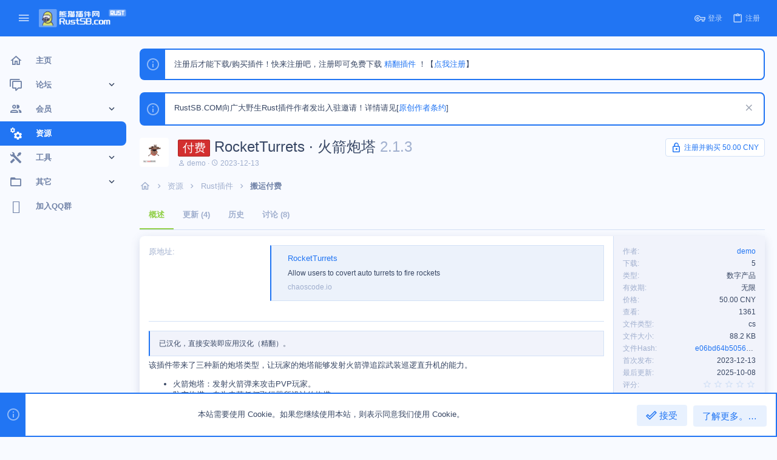

--- FILE ---
content_type: text/html; charset=utf-8
request_url: https://rustsb.com/resources/497/
body_size: 22382
content:
<!DOCTYPE html>











	
	



	
	
		
	


	<meta name="apple-mobile-web-app-title" content="RustPanda插件网">
	
		<link rel="apple-touch-icon" href="/data/assets/logo/default.png">
	


	
	


















	



















	











	

































	



























	






	






































<html id="XF" lang="zh-CN" dir="LTR"
	  style="font-size: 62.5%;"
	  data-app="public"
	  data-template="xfrm_resource_view"
	  data-container-key="xfrmCategory-4"
	  data-content-key=""
	  data-logged-in="false"
	  data-cookie-prefix="xf_"
	  data-csrf="1768698504,b27a537d387d1099275c871d972f0839"
	  class="has-no-js template-xfrm_resource_view  uix_page--fixed sidebarNav--active  uix_hasCrumbs"
	   data-run-jobs="">
	<head>
		<meta charset="utf-8" />
		<meta http-equiv="X-UA-Compatible" content="IE=Edge" />
		<meta name="viewport" content="width=device-width, initial-scale=1, viewport-fit=cover">

		
		
		<title>付费 - RocketTurrets · 火箭炮塔 | Rust插件 - Oxide.Rust插件</title>
	
		<link rel="manifest" crossorigin="use-credentials" href="/webmanifest.php">
		
			<meta name="theme-color" content="#2175f3" />
			<meta name="msapplication-TileColor" content="#2175f3">
		
		<meta name="apple-mobile-web-app-title" content="RustPanda插件网">
		
			<link rel="apple-touch-icon" href="/data/assets/logo/default.png">
		

		
			
		<meta property="og:image" content="https://rustsb.com/data/resource_icons/0/497.jpg?1702461012" />
		<meta property="twitter:image" content="https://rustsb.com/data/resource_icons/0/497.jpg?1702461012" />
		<meta property="twitter:card" content="summary" />
	
		
			
		<meta name="description" content="已汉化，直接安装即应用汉化（精翻）。

该插件带来了三种新的炮塔类型，让玩家的炮塔能够发射火箭弹追踪武装巡逻直升机的能力。

火箭炮塔：发射火箭弹来攻击PVP玩家。
防空炮塔：专为击落任何飞行器所设计的炮塔。
标枪炮塔：发射火箭弹进行轰炸。





权限

rocketturrets.rocket -..." />
		<meta property="og:description" content="已汉化，直接安装即应用汉化（精翻）。

该插件带来了三种新的炮塔类型，让玩家的炮塔能够发射火箭弹追踪武装巡逻直升机的能力。

火箭炮塔：发射火箭弹来攻击PVP玩家。
防空炮塔：专为击落任何飞行器所设计的炮塔。
标枪炮塔：发射火箭弹进行轰炸。





权限

rocketturrets.rocket - 创建火箭炮塔的权限
rocketturrets.antiair - 创建防空炮塔的权限
rocketturrets.javelin - 创建标枪炮塔的权限..." />
		<meta property="twitter:description" content="已汉化，直接安装即应用汉化（精翻）。

该插件带来了三种新的炮塔类型，让玩家的炮塔能够发射火箭弹追踪武装巡逻直升机的能力。

火箭炮塔：发射火箭弹来攻击PVP玩家。
防空炮塔：专为击落任何飞行器所设计的炮塔。
标枪炮塔：发射火箭弹进行轰炸。





权限

rocketturrets.rocket - 创建火箭炮塔的权限
rocketturrets.antiair - 创建防空炮塔的权限..." />
	
		
			<meta property="og:url" content="https://rustsb.com/resources/497/" />
		
			<link rel="canonical" href="https://rustsb.com/resources/497/" />
		
			
	<meta name="keywords" content="rust插件,rust插件网,rust服主,rust开服,rust腐蚀,rust免费插件,rust汉化插件,rust中文网,腐蚀中文网,rustbbs,rust插件购买,oxide,umod,游戏插件,rust开服教程,rustwiki,付费 - RocketTurrets · 火箭炮塔">
		
		
		
			
	
	
	<meta property="og:site_name" content="RustPanda - Rust插件网" />


		
		
			
	
	
	<meta property="og:type" content="website" />


		
		
			
	
	
	
		<meta property="og:title" content="付费 - RocketTurrets · 火箭炮塔" />
		<meta property="twitter:title" content="付费 - RocketTurrets · 火箭炮塔" />
	


		
		
		
		

		
	

	
	










	<meta name="baidu-site-verification" content="codeva-cf2hOw4Uuj" />






	
		
	

	<link rel="stylesheet" href="/css.php?css=public%3Anormalize.css%2Cpublic%3Afa.css%2Cpublic%3Acore.less%2Cpublic%3Aapp.less&amp;s=11&amp;l=2&amp;d=1768638090&amp;k=52e91d1b4fa13dedecb955cdaebfe14bf0ff2ef5" />

	
		<link rel="preload" href="/styles/uix_pro/fonts/icons/material-icons/fonts/materialdesignicons-webfont.woff2?v=6.9.96" as="font" type="font/woff2" crossorigin="anonymous" />
		<link rel="stylesheet" href="/styles/uix_pro/fonts/icons/material-icons/css/materialdesignicons.min.css?d=1765274469" />	
	

	
	
	
		
	
		
	

	

<link rel="stylesheet" href="/css.php?css=public%3Abb_code.less%2Cpublic%3Anotices.less%2Cpublic%3Aozzmodz_badges.less%2Cpublic%3Arating_stars.less%2Cpublic%3Ashare_controls.less%2Cpublic%3Auix.less%2Cpublic%3Auix_material.less%2Cpublic%3Auix_pro.less%2Cpublic%3Auix_socialMedia.less%2Cpublic%3Axc_next_previous_resource_resource_view.less%2Cpublic%3Axfrm.less%2Cpublic%3Aextra.less&amp;s=11&amp;l=2&amp;d=1768638090&amp;k=32c70beab61e139a3f1aaa3c412a2bbbdbe80a0e" />



	
	
		<script src="/js/xf/preamble.min.js?_v=34137fea"></script>
	
	
	<meta name="apple-mobile-web-app-capable" content="yes">


		
			<link rel="icon" type="image/png" href="https://rustsb.com/img/xmj.png" sizes="32x32" />
		
		
		

		

		

	</head>

	<body data-template="xfrm_resource_view">
		<style>
	.p-pageWrapper .p-navSticky {
		top: 0 !important;
	}

	

	
	

	
	
	
		
			
			
				
			
		
	

	

	
		
	

		
		
		.uix_mainTabBar {top: 60px !important;}
		.uix_stickyBodyElement:not(.offCanvasMenu) {
			top: 80px !important;
			min-height: calc(100vh - 80px) !important;
		}
		.uix_sidebarInner .uix_sidebar--scroller {margin-top: 80px;}
		.uix_sidebarInner {margin-top: -80px;}
		.p-body-sideNavInner .uix_sidebar--scroller {margin-top: 80px;}
		.p-body-sideNavInner {margin-top: -80px;}
		.uix_stickyCategoryStrips {top: 80px !important;}
		#XF .u-anchorTarget {
			height: 80px;
			margin-top: -80px;
		}
	
		

		
			@media (max-width: $uix_sidebarBreakpoint) {
		
				.p-sectionLinks {display: none;}

				

				.uix_mainTabBar {top: 60px !important;}
				.uix_stickyBodyElement:not(.offCanvasMenu) {
					top: 80px !important;
					min-height: calc(100vh - 80px) !important;
				}
				.uix_sidebarInner .uix_sidebar--scroller {margin-top: 80px;}
				.uix_sidebarInner {margin-top: -80px;}
				.p-body-sideNavInner .uix_sidebar--scroller {margin-top: 80px;}
				.p-body-sideNavInner {margin-top: -80px;}
				.uix_stickyCategoryStrips {top: 80px !important;}
				#XF .u-anchorTarget {
					height: 80px;
					margin-top: -80px;
				}

				
		
			}
		
	

	.uix_sidebarNav .uix_sidebar--scroller {max-height: calc(100vh - 80px);}
	
	
</style>


		<div id="jumpToTop"></div>

		

		<div class="uix_pageWrapper--fixed">
			<div class="p-pageWrapper" id="top">

				
					
	
	



					

					

					
						
						
							<header class="p-header" id="header">
								<div class="p-header-inner">
									
						
							<div class="p-header-content">
								
									
										
	
	<div class="p-header-logo p-header-logo--image">
		<a class="uix_logo" href="https://rustsb.com/">
			
				<img src="/img/logo_website_pro.png" srcset="/img/logo_website_pro.png 2x" alt="RustPanda - Rust插件网"
					 width="" height="" />
				
		</a>
		
			<a class="uix_logoSmall" href="https://rustsb.com/">
				<img src="/img/icon_website_pro.png"
					 alt="RustPanda - Rust插件网"
					 />
			</a>
		
	</div>


									

									
								
							</div>
						
					
								</div>
							</header>
						
					
					

					
					
					

					
						<div class="p-navSticky p-navSticky--all " data-top-offset-breakpoints="
						[
							{
								&quot;breakpoint&quot;: &quot;0&quot;,
								&quot;offset&quot;: &quot;0&quot;
							}
							
							
						]
					" data-xf-init="sticky-header">
							
						<nav class="p-nav">
							<div class="p-nav-inner">
								
									
									
										
										
									<button type="button" class="button--plain p-nav-menuTrigger js-uix_badge--totalUnread badgeContainer button" data-badge="0" data-xf-click="off-canvas" data-menu=".js-headerOffCanvasMenu" role="button" tabindex="0" aria-label="菜单"><span class="button-text">
										<i aria-hidden="true"></i>
									</span></button>
									
										<button type="button" class="button--plain p-nav-menuTrigger uix_sidebarNav--trigger button" id="uix_sidebarNav--trigger" rel="nofollow" role="button" tabindex="0" aria-label="菜单"><span class="button-text">
											<i aria-hidden="true"></i>
										</span></button>
									
								

								
	
	<div class="p-header-logo p-header-logo--image">
		<a class="uix_logo" href="https://rustsb.com/">
			
				<img src="/img/logo_website_pro.png" srcset="/img/logo_website_pro.png 2x" alt="RustPanda - Rust插件网"
					 width="" height="" />
				
		</a>
		
			<a class="uix_logoSmall" href="https://rustsb.com/">
				<img src="/img/icon_website_pro.png"
					 alt="RustPanda - Rust插件网"
					 />
			</a>
		
	</div>



								
									

									
										<div class="uix_activeNavTitle">
											<span>
												
													资源
													
											</span>
										</div>
									
								

								
	
		
		
	
	


								
									<div class="p-nav-opposite">
										
											
		
			
				
					<div class="p-navgroup p-account p-navgroup--guest">
						
							
								
	
		
		
	
		
			<a href="/login/" class="p-navgroup-link p-navgroup-link--textual p-navgroup-link--logIn" data-xf-click="menu">
				<i></i>
				<span class="p-navgroup-linkText">登录</span>
			</a>
			<div class="menu menu--structural menu--medium" data-menu="menu" aria-hidden="true" data-href="/login/"></div>
		
	
	
		
			<a href="/register/" class="p-navgroup-link u-ripple p-navgroup-link--textual p-navgroup-link--register" data-xf-click="overlay" data-follow-redirects="on">
				<i></i>
				<span class="p-navgroup-linkText">注册</span>
			</a>
		
	

	

							
						
					</div>
				
				
				
	

			
		
	
											
	
		
	

	

										
									</div>
								
							</div>
							
						</nav>
					
							
		
			<div class="p-sectionLinks p-sectionLinks--empty"></div>
		
	
						</div>
						

					

					
	

					
	

					
	
		
	

	

					
	

					
				

				
				<div class="offCanvasMenu offCanvasMenu--nav js-headerOffCanvasMenu" data-menu="menu" aria-hidden="true" data-ocm-builder="navigation">
					<div class="offCanvasMenu-backdrop" data-menu-close="true"></div>
					<div class="offCanvasMenu-content">
						
						<div class="sidePanel sidePanel--nav sidePanel--visitor">
	<div class="sidePanel__tabPanels">
		
		<div data-content="navigation" class="is-active sidePanel__tabPanel js-navigationTabPanel">
			
							<div class="offCanvasMenu-header">
								菜单
								<a class="offCanvasMenu-closer" data-menu-close="true" role="button" tabindex="0" aria-label="关闭"></a>
							</div>
							
							<div class="js-offCanvasNavTarget"></div>
							
							
						
		</div>
		
		
		
	</div>
</div>

						
						<div class="offCanvasMenu-installBanner js-installPromptContainer" style="display: none;" data-xf-init="install-prompt">
							<div class="offCanvasMenu-installBanner-header">安装应用</div>
							<button type="button" class="js-installPromptButton button"><span class="button-text">安装</span></button>
						</div>
					</div>
				</div>

				
	


				<div class="p-body">

					
						
	
	<div class="uix_sidebarNav">
		<div class="uix_sidebarNav__inner uix_stickyBodyElement">
			<div class="uix_sidebar--scroller">
				
					<ul class="uix_sidebarNavList js-offCanvasNavSource">
						
							
								<li class="uix_sidebarNavList__listItem">
									

	<div class="p-navEl  " >
		
			<div class="p-navEl__inner u-ripple">
				
			
				
	
	<a href="https://rustsb.com/"
			class="p-navEl-link  "
			
		
			data-xf-key="1"
			data-nav-id="home"><span>主页</span></a>

				
				
			
			
			
				</div>
		
		
			
				<div  class="uix_sidebarNav__subNav ">
			<div class="uix_sidebarNav__subNavInner">
				
			</div>
			</div>
		
	
</div>


								</li>
							
								<li class="uix_sidebarNavList__listItem">
									

	<div class="p-navEl  " data-has-children="true">
		
			<div class="p-navEl__inner u-ripple">
				
			
				
	
	<a href="/forums/"
			class="p-navEl-link p-navEl-link--splitMenu "
			
		
			
			data-nav-id="forums"><span>论坛</span></a>

				
					<a data-xf-key="2"
					   data-xf-click="menu"
					   data-menu-pos-ref="< .p-navEl"
					   class="p-navEl-splitTrigger"
					   role="button"
					   tabindex="0"
					   aria-label="切换展开"
					   aria-expanded="false"
					   aria-haspopup="true">
					</a>
				
				
			
				
			
			
				<a class="uix_sidebarNav--trigger " rel="nofollow"><i class="fa--xf far fa-chevron-down" aria-hidden="true"></i></a>
			
			
				</div>
		
		
			
				<div data-menu="false" class="uix_sidebarNav__subNav ">
			<div class="uix_sidebarNav__subNavInner">
				
					
	
	
	<a href="/whats-new/posts/"
			class="menu-linkRow u-ripple u-indentDepth0 js-offCanvasCopy "
			
		
			
			data-nav-id="newPosts"><span>新帖</span></a>

	

				
			</div>
			</div>
		
	
</div>


								</li>
							
								<li class="uix_sidebarNavList__listItem">
									

	<div class="p-navEl  " data-has-children="true">
		
			<div class="p-navEl__inner u-ripple">
				
			
				
	
	<a href="/members/"
			class="p-navEl-link p-navEl-link--splitMenu "
			
		
			
			data-nav-id="members"><span>会员</span></a>

				
					<a data-xf-key="3"
					   data-xf-click="menu"
					   data-menu-pos-ref="< .p-navEl"
					   class="p-navEl-splitTrigger"
					   role="button"
					   tabindex="0"
					   aria-label="切换展开"
					   aria-expanded="false"
					   aria-haspopup="true">
					</a>
				
				
			
				
			
			
				<a class="uix_sidebarNav--trigger " rel="nofollow"><i class="fa--xf far fa-chevron-down" aria-hidden="true"></i></a>
			
			
				</div>
		
		
			
				<div data-menu="false" class="uix_sidebarNav__subNav ">
			<div class="uix_sidebarNav__subNavInner">
				
					
	
	
	<a href="/account/upgrades"
			class="menu-linkRow u-ripple u-indentDepth0 js-offCanvasCopy "
			
		
			
			data-nav-id="888"><span>购买会员</span></a>

	

				
					
	
	
	<a href="/online/"
			class="menu-linkRow u-ripple u-indentDepth0 js-offCanvasCopy "
			
		
			
			data-nav-id="currentVisitors"><span>当前访客</span></a>

	

				
			</div>
			</div>
		
	
</div>


								</li>
							
								<li class="uix_sidebarNavList__listItem">
									

	<div class="p-navEl  is-selected" >
		
			<div class="p-navEl__inner u-ripple">
				
			
				
	
	<a href="/resources/"
			class="p-navEl-link  "
			
		
			data-xf-key="4"
			data-nav-id="xfrm"><span>资源</span></a>

				
				
			
			
			
				</div>
		
		
			
				<div  class="uix_sidebarNav__subNav ">
			<div class="uix_sidebarNav__subNavInner">
				
			</div>
			</div>
		
	
</div>


								</li>
							
								<li class="uix_sidebarNavList__listItem">
									

	<div class="p-navEl  " data-has-children="true">
		
			<div class="p-navEl__inner u-ripple">
				
			
				
	
	<a href="/tools/home"
			class="p-navEl-link p-navEl-link--splitMenu "
			
		
			
			data-nav-id="tools"><span>工具</span></a>

				
					<a data-xf-key="5"
					   data-xf-click="menu"
					   data-menu-pos-ref="< .p-navEl"
					   class="p-navEl-splitTrigger"
					   role="button"
					   tabindex="0"
					   aria-label="切换展开"
					   aria-expanded="false"
					   aria-haspopup="true">
					</a>
				
				
			
				
			
			
				<a class="uix_sidebarNav--trigger " rel="nofollow"><i class="fa--xf far fa-chevron-down" aria-hidden="true"></i></a>
			
			
				</div>
		
		
			
				<div data-menu="false" class="uix_sidebarNav__subNav ">
			<div class="uix_sidebarNav__subNavInner">
				
					
	
	
	<a href="/tools/home/"
			class="menu-linkRow u-ripple u-indentDepth0 js-offCanvasCopy "
			
		
			
			data-nav-id="toolshome"><span>工具导航页</span></a>

	

				
					
	
	
	<a href="http://rcon.rustsb.com/"
			class="menu-linkRow u-ripple u-indentDepth0 js-offCanvasCopy "
			
		
			
			data-nav-id="rcon"><span>在线管理服务器</span></a>

	

				
					
	
	
	<a href="/tools/items/"
			class="menu-linkRow u-ripple u-indentDepth0 js-offCanvasCopy "
			
		
			
			data-nav-id="items"><span>物品列表</span></a>

	

				
					
	
	
	<a href="/tools/commands"
			class="menu-linkRow u-ripple u-indentDepth0 js-offCanvasCopy "
			
		
			
			data-nav-id="commands"><span>指令列表</span></a>

	

				
					
	
	
	<a href="/tools/prefabs"
			class="menu-linkRow u-ripple u-indentDepth0 js-offCanvasCopy "
			
		
			
			data-nav-id="prefabs"><span>预制件列表</span></a>

	

				
			</div>
			</div>
		
	
</div>


								</li>
							
								<li class="uix_sidebarNavList__listItem">
									

	<div class="p-navEl  " data-has-children="true">
		
			<div class="p-navEl__inner u-ripple">
				
			
				<a data-xf-key="6"
				   class="p-navEl-linkHolder"
				   data-menu-pos-ref="< .p-navEl"
				   data-xf-click="menu"
				   role="button"
				   tabindex="0"
				   aria-expanded="false"
				   aria-haspopup="true">
					
	
	<span 
			class="p-navEl-link p-navEl-link--menuTrigger "
			
		
			
			data-nav-id="999qita"><span>其它</span></span>

				</a>
				
			
				
			
			
				<a class="uix_sidebarNav--trigger " rel="nofollow"><i class="fa--xf far fa-chevron-down" aria-hidden="true"></i></a>
			
			
				</div>
		
		
			
				<div data-menu="false" class="uix_sidebarNav__subNav ">
			<div class="uix_sidebarNav__subNavInner">
				
					
	
	
	<a href="https://wiki.biligame.com/rust/%E6%9C%8D%E4%B8%BB%E9%A6%96%E9%A1%B5"
			class="menu-linkRow u-ripple u-indentDepth0 js-offCanvasCopy "
			
		
			
			data-nav-id="bwiki"><span>服主WIKI</span></a>

	

				
					
	
	
	<a href="https://umod.org/"
			class="menu-linkRow u-ripple u-indentDepth0 js-offCanvasCopy "
			
		
			
			data-nav-id="umod"><span>uMod</span></a>

	

				
					
	
	
	<a href="http://rcon.rustsb.com/"
			class="menu-linkRow u-ripple u-indentDepth0 js-offCanvasCopy "
			
		
			
			data-nav-id="webrcon"><span>在线RCON</span></a>

	

				
					
	
	
	<a href="/raffles/"
			class="menu-linkRow u-ripple u-indentDepth0 js-offCanvasCopy "
			
		
			
			data-nav-id="snog_raffles_navtab"><span>抽奖</span></a>

	
		
			
	
	
	<a href="/raffles/"
			class="menu-linkRow u-ripple u-indentDepth1 js-offCanvasCopy "
			
		
			
			data-nav-id="snog_raffles_active"><span>进行中的抽奖</span></a>

	

		
			
	
	
	<a href="/raffles/closed"
			class="menu-linkRow u-ripple u-indentDepth1 js-offCanvasCopy "
			
		
			
			data-nav-id="snog_raffles_closed"><span>已结束的抽奖</span></a>

	

		
		
			<hr class="menu-separator" />
		
	

				
			</div>
			</div>
		
	
</div>


								</li>
							
								<li class="uix_sidebarNavList__listItem">
									

	<div class="p-navEl  " >
		
			<div class="p-navEl__inner u-ripple">
				
			
				
	
	<a href="http://qm.qq.com/cgi-bin/qm/qr?_wv=1027&amp;k=3Y9AmLdIZX_D_5AC-J8K0pGEvnIooHvt&amp;authKey=UhxACnj%2Bb3lA4REPOB9bJi6TnFUyUNc2OnKQ6H1Ba88nLNzSmKn%2BlWt5w0XGFsIv&amp;noverify=0&amp;group_code=245638781"
			class="p-navEl-link  "
			 rel="nofollow" target="_blank"
		
			data-xf-key="7"
			data-nav-id="QQGroup"><span>加入QQ群</span></a>

				
				
			
			
			
				</div>
		
		
			
				<div  class="uix_sidebarNav__subNav ">
			<div class="uix_sidebarNav__subNavInner">
				
			</div>
			</div>
		
	
</div>


								</li>
							
						
					</ul>
				
				
				
			</div>
		</div>
	</div>


					

					<div class="p-body-inner ">
						
						<!--XF:EXTRA_OUTPUT-->

						
	
		
	
		
			
	
		
		
		

		<ul class="notices notices--block notices--isMulti js-notices"
			data-xf-init="notices"
			data-type="block"
			data-scroll-interval="6">

			
				
	<li class="notice js-notice notice--primary"
		data-notice-id="2"
		data-delay-duration="0"
		data-display-duration="0"
		data-auto-dismiss=""
		data-visibility="">
		
		<div class="uix_noticeInner">
			
			<div class="uix_noticeIcon">
				
					<i class="fa--xf far fa-info-circle" aria-hidden="true"></i>
				
			</div>

			
			<div class="notice-content">
				
				注册后才能下载/购买插件！快来注册吧，注册即可免费下载 <a href="https://rustsb.com/resources/categories/5/">精翻插件</a> ！【<a href="https://rustsb.com/register/">点我注册</a>】<br>
			</div>
		</div>
	</li>

			
				
	<li class="notice js-notice notice--primary"
		data-notice-id="10"
		data-delay-duration="0"
		data-display-duration="0"
		data-auto-dismiss=""
		data-visibility="">
		
		<div class="uix_noticeInner">
			
			<div class="uix_noticeIcon">
				
					<i class="fa--xf far fa-info-circle" aria-hidden="true"></i>
				
			</div>

			
			<div class="notice-content">
				
					<a href="/account/dismiss-notice?notice_id=10" rel="" class="notice-dismiss js-noticeDismiss" data-xf-init="tooltip" title="关闭公告"></a>
				
				RustSB.COM向广大野生Rust插件作者发出入驻邀请！详情请见[<a href="https://rustsb.com/help/author-terms/">原创作者条约</a>]
			</div>
		</div>
	</li>

			
		</ul>
	

		

		
	

	


						
	
		
	
		
			
			<div class="p-body-header">
			
				<div class="pageContent">
					
		<div class="contentRow contentRow--hideFigureNarrow">
			<span class="contentRow-figure">
				
					<span  class="avatar avatar--s"><img src="/data/resource_icons/0/497.jpg?1702461012" alt="RocketTurrets · 火箭炮塔" loading="lazy" /></span>
				
			</span>
			<div class="contentRow-main">
				<div class="p-title">
					<h1 class="p-title-value">
						
							<span class="label label--red" dir="auto">付费</span><span class="label-append">&nbsp;</span>RocketTurrets · 火箭炮塔
						
						
							<span class="u-muted">2.1.3</span>
						
					</h1>
					
					
					
						
						
    
		
	
		
			<a href="/register/" class="button--link button button--icon button--icon--login"><span class="button-text">注册并购买 50.00 CNY</span></a>
		
	

    
 
						
					
					
					
				</div>
				
					<div class="p-description">
						
							<ul class="listInline listInline--bullet">
								<li>
									<i class="fa--xf far fa-user" aria-hidden="true" title="作者"></i>
									<span class="u-srOnly">作者</span>

									<a href="/members/4/" class="username  u-concealed" dir="auto" data-user-id="4" data-xf-init="member-tooltip">demo</a>
								</li>
								<li>
									<i class="fa--xf far fa-clock" aria-hidden="true" title="创建日期"></i>
									<span class="u-srOnly">创建日期</span>

									<a href="/resources/497/" class="u-concealed"><time  class="u-dt" dir="auto" datetime="2023-12-13T17:50:12+0800" data-time="1702461012" data-date-string="2023-12-13" data-time-string="17:50" title="2023-12-13， 17:50">2023-12-13</time></a>
								</li>
								
								
								
							</ul>
						
					</div>
				
			</div>
		</div>
	
				</div>
			</div>
			
	

	


						
	


						
	
		
	
	
	
		<div class="breadcrumb ">
			<div class="pageContent">
				
					
						
							<ul class="p-breadcrumbs "
								itemscope itemtype="https://schema.org/BreadcrumbList">
								
									
		

		
			<li class="itemListElement--hider"></li>
			
		
		
			
			
	<li itemprop="itemListElement" itemscope itemtype="https://schema.org/ListItem">
		<a href="https://rustsb.com/" itemprop="item">
			
				<i class="fa--xf far fa-home" aria-hidden="true"></i>
				<span style="display: none;" itemprop="name">主页</span>
				
		</a>
		<meta itemprop="position" content="1" />
	</li>

		

			
			
			
	<li itemprop="itemListElement" itemscope itemtype="https://schema.org/ListItem">
		<a href="/resources/" itemprop="item">
			
				<span itemprop="name">资源</span>
			
		</a>
		<meta itemprop="position" content="2" />
	</li>

		
		
			
			
			
	<li itemprop="itemListElement" itemscope itemtype="https://schema.org/ListItem">
		<a href="/resources/categories/1/" itemprop="item">
			
				<span itemprop="name">Rust插件</span>
			
		</a>
		<meta itemprop="position" content="3" />
	</li>

		
			
			
	<li itemprop="itemListElement" itemscope itemtype="https://schema.org/ListItem">
		<a href="/resources/categories/4/" itemprop="item">
			
				<span itemprop="name">搬运付费</span>
			
		</a>
		<meta itemprop="position" content="4" />
	</li>

		
			
	
								
							</ul>
						
					
				
			</div>
		</div>
	

	

	


						
	


						
	<noscript class="js-jsWarning"><div class="blockMessage blockMessage--important blockMessage--iconic u-noJsOnly">禁用JavaScript。为了获得更好的体验，请在运行之前启用浏览器中的JavaScript。</div></noscript>

						
	<div class="blockMessage blockMessage--important blockMessage--iconic js-browserWarning" style="display: none">您正在使用一款已经过时的浏览器！部分功能不能正常使用。<br />请尝试升级或使用 <a href="https://www.google.com/chrome/" target="_blank">其他浏览器</a>。</div>



						<div uix_component="MainContainer" class="uix_contentWrapper">

							
	


							
							
	

							
	

							
	

							
	


							<div class="p-body-main  ">
								
								

								
	

								<div uix_component="MainContent" class="p-body-content">
									<!-- ABOVE MAIN CONTENT -->
									
	

									
	

									
	

									
	

									
	

									<div class="p-body-pageContent">


										
	

										
	

										
	

										
	

										
	

										





	

	

	





	



	
		<div class="tabs tabs--standalone">
			<div class="hScroller" data-xf-init="h-scroller">
				<span class="hScroller-scroll">
					<a class="tabs-tab is-active" href="/resources/497/">概述</a>
					
						
						
						
							<a class="tabs-tab " href="/resources/497/updates">更新 (4)</a>
						
						
						
							<a class="tabs-tab " href="/resources/497/history">历史</a>
						
						
							<a class="tabs-tab " href="/threads/525/">讨论 (8)</a>
						

					
				</span>
			</div>
		</div>
	



	



	










	
	
	
	






	
	
	
		
	
	
	


	
	
	
		
	
	
	


	
	
		
	
	
	


	
	










	






<div class="block">
	
	<div class="block-container">
		<div class="block-body lbContainer js-resourceBody"
			data-xf-init="lightbox"
			data-lb-id="resource-497"
			data-lb-caption-desc="demo &middot; 2023-12-13， 17:50">

			<div class="resourceBody">
				<article class="resourceBody-main js-lbContainer">
					

	
		<div class="resourceBody-fields resourceBody-fields--before">
		
			

	
		
			

			
				<dl class="pairs pairs--columns pairs--fixedSmall pairs--customField" data-field="source">
					<dt>原地址</dt>
					<dd>
	
		
			<div class="bbWrapper"><div class="bbCodeBlock bbCodeBlock--unfurl    js-unfurl fauxBlockLink"
		data-unfurl="true" data-result-id="1798" data-url="https://chaoscode.io/resources/rocketturrets.53/" data-host="chaoscode.io" data-pending="false">
		<div class="contentRow">
			
				<div class="contentRow-figure contentRow-figure--fixedSmall js-unfurl-figure">
					
						<img src="https://chaoscode.io/data/resource_icons/0/53.jpg?1501137201" alt="chaoscode.io" data-onerror="hide-parent"/>
					
				</div>
			
			<div class="contentRow-main">
				<h3 class="contentRow-header js-unfurl-title">
					<a href="https://chaoscode.io/resources/rocketturrets.53/"
						class="link link--external fauxBlockLink-blockLink"
						target="_blank"
						rel="nofollow ugc noopener"
						data-proxy-href="">
						RocketTurrets
					</a>
				</h3>

				<div class="contentRow-snippet js-unfurl-desc">Allow users to covert auto turrets to fire rockets</div>

				<div class="contentRow-minor contentRow-minor--hideLinks">
					<span class="js-unfurl-favicon">
						
							<img src="https://chaoscode.io/styles/xenfocus/aperture/logos/logo.png" alt="chaoscode.io" class="bbCodeBlockUnfurl-icon"
								data-onerror="hide-parent"/>
						
					</span>
					chaoscode.io
				</div>
			</div>
		</div>
	</div></div>
		
	
</dd>
				</dl>
			
		
	
		
	
		
	

		
		</div>
	


					
						<div class="bbWrapper"><blockquote data-attributes="" data-quote="" data-source=""
	class="bbCodeBlock bbCodeBlock--expandable bbCodeBlock--quote js-expandWatch">
	
	<div class="bbCodeBlock-content">
		
		<div class="bbCodeBlock-expandContent js-expandContent ">
			已汉化，直接安装即应用汉化（精翻）。
		</div>
		<div class="bbCodeBlock-expandLink js-expandLink"><a role="button" tabindex="0">点击展开...</a></div>
	</div>
</blockquote>该插件带来了三种新的炮塔类型，让玩家的炮塔能够发射火箭弹追踪武装巡逻直升机的能力。<br />
<ul>
<li data-xf-list-type="ul">火箭炮塔：发射火箭弹来攻击PVP玩家。</li>
<li data-xf-list-type="ul">防空炮塔：专为击落任何飞行器所设计的炮塔。</li>
<li data-xf-list-type="ul">标枪炮塔：发射火箭弹进行轰炸。</li>
</ul><br />
<a href="https://rustsb.com/attachments/1540/"
		target="_blank"><img src="https://rustsb.com/data/attachments/1/1540-9099af300653bd80a4e4483c8c3b1126.jpg"
		class="bbImage "
		style=""
		alt="1702460819163"
		title="1702460819163"
		width="300" height="150" loading="lazy" /></a><br />
<a href="https://rustsb.com/attachments/1541/"
		target="_blank"><img src="https://rustsb.com/data/attachments/1/1541-4c067f8803e2e702beac110573a27e96.jpg"
		class="bbImage "
		style=""
		alt="1702460831410"
		title="1702460831410"
		width="301" height="150" loading="lazy" /></a><br />
<br />
<b><a href="https://wiki.biligame.com/rust/%E6%9C%8D%E4%B8%BB:%E6%8E%88%E6%9D%83%26%E4%BD%BF%E7%94%A8%E6%8F%92%E4%BB%B6" target="_blank" title="权限">权限</a></b><br />
<ul>
<li data-xf-list-type="ul">rocketturrets.rocket - 创建火箭炮塔的权限</li>
<li data-xf-list-type="ul">rocketturrets.antiair - 创建防空炮塔的权限</li>
<li data-xf-list-type="ul">rocketturrets.javelin - 创建标枪炮塔的权限</li>
<li data-xf-list-type="ul">rocketturrets.unlimited - 允许绕过数量限制</li>
<li data-xf-list-type="ul">rocketturrets.unlimitedammo - 允许无限子弹</li>
</ul><b>指令</b><br />
<ul>
<li data-xf-list-type="ul">/turret cost - 检查转换炮塔的成本</li>
<li data-xf-list-type="ul">/turret basic - 将炮塔转换为火箭炮塔</li>
<li data-xf-list-type="ul">/turret aa - 将炮塔转换为防空炮塔</li>
<li data-xf-list-type="ul">/turret javelin - 将炮塔转换为标枪炮塔</li>
<li data-xf-list-type="ul">/turret remove - 将炮塔恢复为默认炮塔</li>
</ul><b>配置文件</b><br />

	
	


<div class="bbCodeBlock bbCodeBlock--screenLimited bbCodeBlock--code">
	<div class="bbCodeBlock-title">
		JSON:
	</div>
	<div class="bbCodeBlock-content" dir="ltr">
		<pre class="bbCodeCode" dir="ltr" data-xf-init="code-block" data-lang="json"><code>        &quot;Amount&quot;: 2
      },
      {
        &quot;Shortname&quot;: &quot;rocket.launcher&quot;,
        &quot;Amount&quot;: 1
      },
      {
        &quot;Shortname&quot;: &quot;targeting.computer&quot;,
        &quot;Amount&quot;: 1
      }
    ]
  },
  &quot;Version&quot;: {
    &quot;Major&quot;: 2,
    &quot;Minor&quot;: 0,
    &quot;Patch&quot;: 0
  }
}</code></pre>
	</div>
</div></div>
					

					

	


					
						
					

					

					<div class="reactionsBar js-reactionsList ">
						
					</div>

					
				</article>

				<div class="resourceBody-sidebar">
					<div class="resourceSidebarGroup">
						<dl class="pairs pairs--justified">
							<dt>作者</dt>
							<dd><a href="/members/4/" class="username " dir="auto" data-user-id="4" data-xf-init="member-tooltip">demo</a></dd>
						</dl>
						
							<dl class="pairs pairs--justified">
								<dt>下载</dt>
								<dd>5</dd>
							</dl>
						
						
    
        <dl class="pairs pairs--justified">
            <dt>类型</dt>
            <dd>数字产品</dd>
        </dl>
        <dl class="pairs pairs--justified">
            <dt>有效期</dt>
            <dd>
                
                    无限
                
            </dd>
        </dl>
        <dl class="pairs pairs--justified">
            <dt>价格</dt>
            <dd>
                
                50.00 CNY
            </dd>
        </dl>
        
     
    
    

						<dl class="pairs pairs--justified">
							<dt>查看</dt>
							<dd>1361</dd>
						</dl>
						
  							
  								<dl class="pairs pairs--justified">
      								<dt>文件类型</dt>
     								<dd>cs</dd>
  								</dl>
  								<dl class="pairs pairs--justified">
      								<dt>文件大小</dt>
       								<dd>88.2 KB</dd>
  								</dl>
								<dl class="pairs pairs--justified">
      								<dt>文件Hash</dt>
									<dd data-xf-init="tooltip" title="e06bd64b50569e949ba217e6420c8064" style="width: 100px; white-space: nowrap; overflow: hidden; text-overflow: ellipsis; cursor: pointer;"><a>e06bd64b50569e949ba217e6420c8064</a></dd>
  								</dl>
						
						<dl class="pairs pairs--justified">
							<dt>首次发布</dt>
							<dd><time  class="u-dt" dir="auto" datetime="2023-12-13T17:50:12+0800" data-time="1702461012" data-date-string="2023-12-13" data-time-string="17:50" title="2023-12-13， 17:50">2023-12-13</time></dd>
						</dl>
						<dl class="pairs pairs--justified">
							<dt>最后更新</dt>
							<dd><time  class="u-dt" dir="auto" datetime="2025-10-08T12:16:11+0800" data-time="1759896971" data-date-string="2025-10-08" data-time-string="12:16" title="2025-10-08， 12:16">2025-10-08</time></dd>
						</dl>
						<dl class="pairs pairs--justified">
							<dt>评分</dt>
							<dd>
								
	<span class="ratingStarsRow ratingStarsRow--textBlock">
		
	

	<span class="ratingStars " title="0.00 星">
		<span class="ratingStars-star"></span>
		<span class="ratingStars-star"></span>
		<span class="ratingStars-star"></span>
		<span class="ratingStars-star"></span>
		<span class="ratingStars-star"></span>
		<span class="u-srOnly">0.00 星</span>
	</span>

		<span class="ratingStarsRow-text">
			0评价
		</span>
	</span>

							</dd>
						</dl>
					</div>

					
						<div class="resourceSidebarGroup resourceSidebarGroup--buttons">
							
								
									<a href="/threads/525/" class="button--fullWidth button"><span class="button-text">加入讨论 (8) </span></a>
								

								

								
							
						</div>
					


					

					
						<div class="resourceSidebarGroup">
							<h4 class="resourceSidebarGroup-title">
								<a href="/resources/authors/4/">来自demo的更多资源</a>
							</h4>
							<ul class="resourceSidebarList">
							
								<li>
									
	<div class="contentRow">
		<div class="contentRow-figure">
			
				<a href="/resources/426/" class="avatar avatar--xxs"><img src="/data/resource_icons/0/426.jpg?1693563030" alt="Raidable Bases · 突袭基地" loading="lazy" /></a>
			
		</div>
		<div class="contentRow-main contentRow-main--close">
			<a href="/resources/426/" title="[精翻]创建可供玩家炸的基地，支持PVE服务器。" class=""><span class="label label--red" dir="auto">付费</span><span class="label-append">&nbsp;</span>Raidable Bases · 突袭基地</a>
			<div class="contentRow-lesser">[精翻]创建可供玩家炸的基地，支持PVE服务器。</div>
			
		</div>
	</div>

								</li>
							
								<li>
									
	<div class="contentRow">
		<div class="contentRow-figure">
			
				<a href="/resources/593/" class="avatar avatar--xxs"><img src="/data/resource_icons/0/593.jpg?1715662437" alt="PlayerSkins - 玩家皮肤" loading="lazy" /></a>
			
		</div>
		<div class="contentRow-main contentRow-main--close">
			<a href="/resources/593/" title="完全自定义的皮肤插件，支持出售皮肤。" class=""><span class="label label--red" dir="auto">付费</span><span class="label-append">&nbsp;</span>PlayerSkins - 玩家皮肤</a>
			<div class="contentRow-lesser">完全自定义的皮肤插件，支持出售皮肤。</div>
			
		</div>
	</div>

								</li>
							
								<li>
									
	<div class="contentRow">
		<div class="contentRow-figure">
			
				<a href="/resources/505/" class="avatar avatar--xxs"><img src="/data/resource_icons/0/505.jpg?1707656162" alt="Sinkable CargoShip - 炸毁货船" loading="lazy" /></a>
			
		</div>
		<div class="contentRow-main contentRow-main--close">
			<a href="/resources/505/" title="允许玩家在货船上放置炸弹来炸毁货船" class=""><span class="label label--red" dir="auto">付费</span><span class="label-append">&nbsp;</span>Sinkable CargoShip - 炸毁货船</a>
			<div class="contentRow-lesser">允许玩家在货船上放置炸弹来炸毁货船</div>
			
		</div>
	</div>

								</li>
							
								<li>
									
	<div class="contentRow">
		<div class="contentRow-figure">
			
				<a href="/resources/425/" class="avatar avatar--xxs"><img src="/data/resource_icons/0/425.jpg?1693555283" alt="Rust UI 工具 · Unity导出" loading="lazy" /></a>
			
		</div>
		<div class="contentRow-main contentRow-main--close">
			<a href="/resources/425/" title="使用Unity可视化创建游戏UI。" class=""><span class="label label--royalBlue" dir="auto">工具</span><span class="label-append">&nbsp;</span>Rust UI 工具 · Unity导出</a>
			<div class="contentRow-lesser">使用Unity可视化创建游戏UI。</div>
			
		</div>
	</div>

								</li>
							
							</ul>
						</div>
					

					
						<div class="resourceSidebarGroup">
							<h4 class="resourceSidebarGroup-title">分享资源</h4>
							
								

	
		

		<div class="shareButtons shareButtons--iconic" data-xf-init="share-buttons" data-page-url="" data-page-title="" data-page-desc="" data-page-image="">
			

			<div class="shareButtons-buttons">
				
					

					

					

					

					

					

					

					
						<a class="shareButtons-button shareButtons-button--share is-hidden"
							data-xf-init="web-share"
							data-title="" data-text="" data-url=""
							data-hide=".shareButtons-button:not(.shareButtons-button--share)">

							<i aria-hidden="true"></i>
							<span>分享</span>
						</a>
					

					
						<a class="shareButtons-button shareButtons-button--link is-hidden" data-clipboard="【{title} - Rust插件】
{url}
- 来自 RustSB.com Rust插件网">
							<i aria-hidden="true"></i>
							<span>链接</span>
						</a>
					
				
			</div>
		</div>
	

							
						</div>
					
				</div>
			</div>
		</div>
	</div>
</div>


	
	

<div class="nextPreviousResource" style="text-align:center; padding: 10px;">
	
	
	
	
	
	
		&lt;
		<a href="/resources/158/">BotReSpawn·普通BOSS</a>	
	

	
		|
	
	
	
		<a href="/resources/153/">CustomHelicopterTiers·自定义武直级别</a>
		&gt;
	
	
</div>
	




	<div class="block">
		<div class="block-container">
			<h3 class="block-header">最新更新</h3>
			<ol class="block-body">
			
				<li class="block-row block-row--separated">
					<h3 class="block-textHeader">
						<a href="/resources/497/update/2342/">2.1.3</a>
					</h3>
					<div>将自定义范围应用于 AutoTurret.sightRange，不仅是触发器大小。</div>
			
				<li class="block-row block-row--separated">
					<h3 class="block-textHeader">
						<a href="/resources/497/update/1864/">2.1.2</a>
					</h3>
					<div>修复Rust更新。</div>
			
				<li class="block-row block-row--separated">
					<h3 class="block-textHeader">
						<a href="/resources/497/update/1466/">2.0.31</a>
					</h3>
					<div>修复Rust更新。</div>
			
			</ol>
			<div class="block-footer">
				<span class="block-footer-controls"><a href="/resources/497/updates" class="button--link button"><span class="button-text">阅读全文…</span></a></span>
			</div>
		</div>
	</div>




        

	




	

	<dl class="tagList tagList--resource-497 ">
		<dt>
			
				
		<i class="fa--xf far fa-tags" aria-hidden="true" title="标签"></i>
		<span class="u-srOnly">标签</span>
	
			
		</dt>
		<dd>
			<span class="js-tagList">
				
					无
				
			</span>
		</dd>
	</dl>




										
	

									</div>
									<!-- BELOW MAIN CONTENT -->
									
									
	

								</div>

								
	
		
	

	

							</div>
							
	

						</div>
						
	
		
	

	

						
	

					</div>
				</div>

				
	
		
	<footer class="p-footer" id="footer">

		

		<div class="p-footer-inner">
			<div class="pageContent">
				<div class="p-footer-row">
					
						<div class="p-footer-row-main">
							<ul class="p-footer-linkList p-footer-choosers">
								
									
									
										<li><a id="uix_widthToggle--trigger" data-xf-init="tooltip" title="Toggle width" rel="nofollow"><i class="fa--xf far fa-compress-alt" aria-hidden="true"></i></a></li>
									
									
										<li><a href="/misc/style" data-xf-click="overlay" data-xf-init="tooltip" title="风格选择" rel="nofollow">Pro</a></li>
									
									
										<li><a href="/misc/language" data-xf-click="overlay" data-xf-init="tooltip" title="语言选择" rel="nofollow"><i class="fa fa-globe" aria-hidden="true"></i> 简体中文</a></li>
									
								
							</ul>
						</div>
					
				</div>
				<div class="p-footer-row-opposite">
					<ul class="p-footer-linkList">
						

						
							<li><a href="/help/terms/">条款和规则</a></li>
						

						
							<li><a href="/help/privacy-policy/">隐私政策</a></li>
						

						
							<li><a href="/help/">帮助</a></li>
						

						
							<li><a href="https://rustsb.com/">主页</a></li>
						

						<li><a href="#top" title="顶部" data-xf-click="scroll-to"><i class="fa fa-arrow-up" aria-hidden="true"></i></a></li>

						<li><a href="/forums/-/index.rss" target="_blank" class="p-footer-rssLink" title="RSS"><span aria-hidden="true"><i class="fa fa-rss"></i><span class="u-srOnly">RSS</span></span></a></li>
					</ul>
				</div>
			</div>
		</div>

		<div class="p-footer-copyrightRow">
			<div class="pageContent">
				<div class="uix_copyrightBlock">
					
						<div class="p-footer-copyright">
							
								Community platform by XenForo<sup>&reg;</sup> <span class="copyright">&copy; 2010-2024 XenForo Ltd.</span> | <a href="http://www.xen-factory.com/" title="XenForo Add-ons" target="_blank" class="u-concealed">RM MarketPlace by Xen Factory <span class="copyright">&copy;2015-2026</span></a>
				<div>
			Parts of this site powered by <a class="u-concealed" rel="nofollow noopener" href="https://www.dragonbyte-tech.com/store/categories/xenforo.5/?utm_source=rustsb.com&utm_campaign=site&utm_medium=footer&utm_content=footer" target="_blank">XenForo add-ons from DragonByte&#8482;</a>
			&copy;2011-2026 <a class="u-concealed" rel="nofollow noopener" href="https://www.dragonbyte-tech.com/?utm_source=rustsb.com&utm_campaign=site&utm_medium=footer&utm_content=footer" target="_blank">DragonByte Technologies Ltd.</a>
			(<a class="u-concealed" rel="nofollow noopener" href="https://www.dragonbyte-tech.com/store/details/?products=339&utm_source=rustsb.com&utm_campaign=product&utm_medium=footer&utm_content=footer" target="_blank">Details</a>)
		</div>
								<span class="thBranding"><span class="thBranding__pipe"> | </span><a href="https://www.themehouse.com/?utm_source=rustsb.com&utm_medium=xf2product&utm_campaign=product_branding" class="u-concealed" target="_BLANK" nofollow="nofollow">Style and add-ons by ThemeHouse</a></span>
								
<div class="xfworld-copyright">
<a href="https://xfworld.net"
target="_blank">Addon provided by xfworld.net ©2000-2022</a>
</div>
							
						</div>
					

					
				</div>
				
	
		
	


	

			</div>
		</div>
	</footer>

	


				
					<div class="uix_fabBar uix_fabBar--active">
						
							
								<div class="u-scrollButtons js-scrollButtons" data-trigger-type="both">
									<a href="#top" class="button--scroll ripple-JsOnly button" data-xf-click="scroll-to"><span class="button-text"><i class="fa--xf far fa-arrow-up" aria-hidden="true"></i><span class="u-srOnly">顶部</span></span></a>
									
										<a href="#footer" class="button--scroll ripple-JsOnly button" data-xf-click="scroll-to"><span class="button-text"><i class="fa--xf far fa-arrow-down" aria-hidden="true"></i><span class="u-srOnly">底部</span></span></a>
									
								</div>
							
							
						
					</div>
				
				
				
			</div>
		</div>

		<div class="u-bottomFixer js-bottomFixTarget">
			
			
				
	
		
		
		

		<ul class="notices notices--bottom_fixer  js-notices"
			data-xf-init="notices"
			data-type="bottom_fixer"
			data-scroll-interval="6">

			
				
	<li class="notice js-notice notice--primary notice--cookie"
		data-notice-id="-1"
		data-delay-duration="0"
		data-display-duration="0"
		data-auto-dismiss="0"
		data-visibility="">
		
		<div class="uix_noticeInner">
			
			<div class="uix_noticeIcon">
				
					<i class="fa--xf far fa-info-circle" aria-hidden="true"></i>
				
			</div>

			
			<div class="notice-content">
				
				
	<div class="u-alignCenter">
		本站需要使用 Cookie。如果您继续使用本站，则表示同意我们使用 Cookie。
	</div>

	<div class="u-inputSpacer u-alignCenter uix_cookieButtonRow">
		<a href="/account/dismiss-notice" class="js-noticeDismiss button--notice button button--icon button--icon--confirm"><span class="button-text">接受</span></a>
		<a href="/help/cookies" class="button--notice button"><span class="button-text">了解更多。…</span></a>
	</div>

			</div>
		</div>
	</li>

			
		</ul>
	

			
		</div>

		<script>
	if (typeof (window.themehouse) !== 'object') {
		window.themehouse = {};
	}
	if (typeof (window.themehouse.settings) !== 'object') {
		window.themehouse.settings = {};
	}
	window.themehouse.settings = {
		common: {
			'20210125': {
				init: false,
			},
		},
		data: {
			version: '2.2.12.0.0',
			jsVersion: 'No JS Files',
			templateVersion: '2.1.8.0_Release',
			betaMode: 0,
			theme: '',
			url: 'https://rustsb.com/',
			user: '0',
		},
		inputSync: {},
		minimalSearch: {
			breakpoint: "900px",
			dropdownBreakpoint: "900",
		},
		sidebar: {
            enabled: '1',
			link: '/uix/toggle-sidebar.json?t=1768698504%2Cb27a537d387d1099275c871d972f0839',
            state: '',
		},
        sidebarNav: {
            enabled: '1',
			link: '/uix/toggle-sidebar-navigation.json?t=1768698504%2Cb27a537d387d1099275c871d972f0839',
            state: '',
		},
		fab: {
			enabled: 1,
		},
		checkRadius: {
			enabled: 0,
			selectors: '.p-footer-inner, .uix_extendedFooter, .p-nav, .p-sectionLinks, .p-staffBar, .p-header, #wpadminbar',
		},
		nodes: {
			enabled: 1,
		},
        nodesCollapse: {
            enabled: '1',
			link: '/uix/toggle-category.json?t=1768698504%2Cb27a537d387d1099275c871d972f0839',
			state: '',
        },
		widthToggle: {
			enabled: '1',
			link: '/uix/toggle-width.json?t=1768698504%2Cb27a537d387d1099275c871d972f0839',
			state: 'fixed',
		},
	}

	window.document.addEventListener('DOMContentLoaded', function() {
		
			try {
			   window.themehouse.common['20210125'].init();
			   window.themehouse.common['20180112'] = window.themehouse.common['20210125']; // custom projects fallback
			} catch(e) {
			   console.log('Error caught', e);
			}
		


		var jsVersionPrefix = 'No JS Files';
		if (typeof(window.themehouse.settings.data.jsVersion) === 'string') {
			var jsVersionSplit = window.themehouse.settings.data.jsVersion.split('_');
			if (jsVersionSplit.length) {
				jsVersionPrefix = jsVersionSplit[0];
			}
		}
		var templateVersionPrefix = 'No JS Template Version';
		if (typeof(window.themehouse.settings.data.templateVersion) === 'string') {
			var templateVersionSplit = window.themehouse.settings.data.templateVersion.split('_');
			if (templateVersionSplit.length) {
				templateVersionPrefix = templateVersionSplit[0];
			}
		}
		if (jsVersionPrefix !== templateVersionPrefix) {
			var splitFileVersion = jsVersionPrefix.split('.');
			var splitTemplateVersion = templateVersionPrefix.split('.');
			console.log('version mismatch', jsVersionPrefix, templateVersionPrefix);
		}

	});
</script>

		
	<script src="/js/vendor/jquery/jquery-3.5.1.min.js?_v=34137fea"></script>
	<script src="/js/vendor/vendor-compiled.js?_v=34137fea"></script>
	<script src="/js/xf/core-compiled.js?_v=34137fea"></script>
	<script src="/js/xf/code_block-compiled.js?_v=34137fea"></script>
<script src="/js/xf/notice.min.js?_v=34137fea"></script>
<script src="/js/nulumia/seotools/tooltip.js?_v=34137fea"></script>
<script src="/js/themehouse/uix_pro/ripple.min.js?_v=34137fea"></script>
<script src="/js/themehouse/global/20210125.min.js?_v=34137fea"></script>
<script src="/js/themehouse/uix_pro/index.min.js?_v=34137fea"></script>
<script src="/js/themehouse/uix_pro/vendor/hover-intent/jquery.hoverIntent.min.js?_v=34137fea"></script>
<script>

	// detect android device. Added to fix the dark pixel bug https://github.com/Audentio/xf2theme-issues/issues/1055

	$(document).ready(function() {
	var ua = navigator.userAgent.toLowerCase();
	var isAndroid = ua.indexOf("android") > -1; //&& ua.indexOf("mobile");

	if(isAndroid) {
	$('html').addClass('device--isAndroid');
	}	
	})

</script>
<script>

		$(document).ready(function() {
		$('.structItem--thread').bind('click', function(e) {
		var target = $(e.target);
		var skip = ['a', 'i', 'input', 'label'];
		if (target.length && skip.indexOf(target[0].tagName.toLowerCase()) === -1) {
		var href = $(this).find('.structItem-title').attr('uix-href');
		if (e.metaKey || e.cmdKey) {
		e.preventDefault();
		window.open(href, '_blank');
		} else {
		window.location = href;
		}
		}
		});
		});
	
</script>
<script>

		$(document).ready(function() {
		var sidebar = $('.p-body-sidebar');
		var backdrop = $('.p-body-sidebar [data-ocm-class="offCanvasMenu-backdrop"]');

		$('.uix_sidebarCanvasTrigger').click(function(e) {
		e.preventDefault();

			sidebar.css('display', 'block');
			window.setTimeout(function() {
				sidebar.addClass('offCanvasMenu offCanvasMenu--blocks is-active is-transitioning');
				$('body').addClass('sideNav--open');
		}, 50);

		window.setTimeout(function() {
		sidebar.removeClass('is-transitioning');
		}, 250);

		$('.uix_sidebarInner').addClass('offCanvasMenu-content');
		backdrop.addClass('offCanvasMenu-backdrop');
		$('body').addClass('is-modalOpen');
		});

		backdrop.click(function() {
			sidebar.addClass('is-transitioning');
			sidebar.removeClass('is-active');

			window.setTimeout(function() {
				sidebar.removeClass('offCanvasMenu offCanvasMenu--blocks is-transitioning');
				$('.uix_sidebarInner').removeClass('offCanvasMenu-content');
				backdrop.removeClass('offCanvasMenu-backdrop');
				$('body').removeClass('is-modalOpen');
				sidebar.css('display', '');
				}, 250);
			})
		});
	
</script>
<script>

	/****** OFF CANVAS ***/
	$(document).ready(function() {
	var panels = {
	navigation: {
	position: 1
	},
	account: {
	position: 2
	},
	inbox: {
	position: 3
	},
	alerts: {
	position: 4
	}
	};


	var tabsContainer = $('.sidePanel__tabs');

	var activeTab = 'navigation';

	var activeTabPosition = panels[activeTab].position;

	var generateDirections = function() {
	$('.sidePanel__tabPanel').each(function() {
	var tabPosition = $(this).attr('data-content');
	var activeTabPosition = panels[activeTab].position;

	if (tabPosition != activeTab) {
	if (panels[tabPosition].position < activeTabPosition) {
														 $(this).addClass('is-left');
														 }

														 if (panels[tabPosition].position > activeTabPosition) {
	$(this).addClass('is-right');
	}
	}
	});
	};

	generateDirections();

	$('.sidePanel__tab').click(function() {
	$(tabsContainer).find('.sidePanel__tab').removeClass('sidePanel__tab--active');
	$(this).addClass('sidePanel__tab--active');

	activeTab = $(this).attr('data-attr');

	$('.sidePanel__tabPanel').removeClass('is-active');

	$('.sidePanel__tabPanel[data-content="' + activeTab + '"]').addClass('is-active');
	$('.sidePanel__tabPanel').removeClass('is-left').removeClass('is-right');
	generateDirections();
	});
	});

	/******** extra info post toggle ***********/

	$(document).ready(function() {
	XF.thThreadsUserExtraTrigger = XF.Click.newHandler({
	eventNameSpace: 'XFthThreadsUserExtraTrigger',

	init: function(e) {},

	click: function(e)
	{
	var parent =  this.$target.parents('.message-user');
	var triggerContainer = this.$target.parent('.thThreads__userExtra--toggle');
	var container = triggerContainer.siblings('.thThreads__message-userExtras');
	var child = container.find('.message-userExtras');
	var eleHeight = child.height();
	if (parent.hasClass('userExtra--expand')) {
	container.css({ height: eleHeight });
	parent.toggleClass('userExtra--expand');
	window.setTimeout(function() {
	container.css({ height: '0' });
	window.setTimeout(function() {
	container.css({ height: '' });
	}, 200);
	}, 17);

	} else {
	container.css({ height: eleHeight });
	window.setTimeout(function() {
	parent.toggleClass('userExtra--expand');
	container.css({ height: '' });
	}, 200);
	}
	}
	});

	XF.Click.register('ththreads-userextra-trigger', 'XF.thThreadsUserExtraTrigger');
	});

	/******** Backstretch images ***********/

	$(document).ready(function() {
	if ( 0 ) {

	$("body").addClass('uix__hasBackstretch');

	$("body").backstretch([
	"/styles/uix_pro/images/bg/1.jpg","/styles/uix_pro/images/bg/2.jpg","/styles/uix_pro/images/bg/3.jpg"
	], {
	duration: 4000,
	fade: 500
	});

	$("body").css("zIndex","");
	}
	});

	// sidenav canvas blur fix

	$(document).ready(function(){
	$('.p-body-sideNavTrigger .button').click(function(){
	$('body').addClass('sideNav--open');
	});
	})

	$(document).ready(function(){
	$("[data-ocm-class='offCanvasMenu-backdrop']").click(function(){
	$('body').removeClass('sideNav--open');
	});
	})

	$(document).on('editor:start', function (m, ed) {
	if (typeof (m) !== 'undefined' && typeof (m.target) !== 'undefined') {
	var ele = $(m.target);
	if (ele.hasClass('js-editor')) {
	var wrapper = ele.closest('.message-editorWrapper');
	if (wrapper.length) {
	window.setTimeout(function() {
	var innerEle = wrapper.find('.fr-element');
	if (innerEle.length) {
	innerEle.focus(function (e) {
	$('html').addClass('uix_editor--focused')
	});
	innerEle.blur(function (e) {
	$('html').removeClass('uix_editor--focused')
	});
	}
	}, 0);
	}
	}
	}
	});

	// off canvas menu closer keyboard shortcut
	$(document).ready(function() {
	$(document.body).onPassive('keyup', function(e) {
	switch (e.key) {
	case 'Escape':
	$('.offCanvasMenu.is-active .offCanvasMenu-backdrop').click();
	return;
	}
	});
	});
	
</script>
<script>

		$(document).ready(function() {
		var uixMegaHovered = false;
		$('.uix-navEl--hasMegaMenu').hoverIntent({
		over: function() {
		if (uixMegaHovered) {
		menu = $(this).attr('data-nav-id');

		$('.p-nav').addClass('uix_showMegaMenu');

		$('.uix_megaMenu__content').removeClass('uix_megaMenu__content--active');

		$('.uix_megaMenu__content--' + menu).addClass('uix_megaMenu__content--active');
		}
		},
		timeout: 200,
		});

		$('.p-nav').mouseenter(function() {
		uixMegaHovered = true;
		});

		$('.p-nav').mouseleave(function() {
		$(this).removeClass('uix_showMegaMenu');
		uixMegaHovered = false;
		});
		});
	
</script>
<script>

			/******** signature collapse toggle ***********/
			$(window).on('load', function() {
			window.setTimeout(function() {
			var maxHeight = 100;

			/*** check if expandable ***/
			var eles = [];

			$('.message-signature').each(function() {
			var height = $(this).height();
			if (height > maxHeight) {
			eles.push($(this));
			}
			});

			for (var i = 0; i < eles.length; i++) {
											eles[i].addClass('message-signature--expandable');
											};

											/**** expand function ***/
											var expand = function(container, canClose) {
											var inner = container.find('.bbWrapper');
											var eleHeight = inner.height();
											var isExpanded = container.hasClass('message-signature--expanded');

											if (isExpanded) {
											if (canClose) {
											container.css({ height: eleHeight });
											container.removeClass('message-signature--expanded');
											window.setTimeout(function() {
											container.css({ height: maxHeight });
											window.setTimeout(function() {
											container.css({ height: '' });
											}, 200);
											}, 17);					
											}

											} else {
											container.css({ height: eleHeight });
											window.setTimeout(function() {
											container.addClass('message-signature--expanded');
											container.css({ height: '' });
											}, 200);
											}
											}

											var hash = window.location.hash
											if (!!hash && hash.indexOf('#') === 0) {
											var replacedHash = hash.replace('#', '');
											var ele = document.getElementById(replacedHash);
											if (ele) {
											ele.scrollIntoView();
											}
											}

											/*** handle hover ***/
											

		/*** handle click ***/
		$('.uix_signatureExpand').click(function() {
		var container =  $(this).parent('.message-signature');
		expand(container, true);
		});
		}, 0);
		});
		
</script>
<script>

		$(document).ready(function() {
		setTimeout(function () { 
		var editor = XF.getEditorInContainer($(document));
		if (!!editor && !!editor.ed) {
		editor.ed.events.on('focus', function() { 
		$('.uix_fabBar').css('display', 'none');
		})
		editor.ed.events.on('blur', function() { 
		$('.uix_fabBar').css('display', '');
		})
		}
		}, 100)		
		})
	
</script>
<script>

		$(document).on('ajax:complete', function(e, xhr, status)
		{
		var data = xhr.responseJSON;
		if (!data)
		{
		return;
		}
		if (data.visitor)
		{
		$('.js-uix_badge--totalUnread').data('badge', data.visitor.total_unread);
		}
		});
	
</script>
<script>

	document.addEventListener('DOMContentLoaded', function() {
	  var codeBlocks = document.querySelectorAll('.bbCodeBlock--code');

	  codeBlocks.forEach(function(block) {
		var codeElement = block.querySelector('code');
		var isJsonCode = codeElement.classList.contains('language-json');
		var shouldCreateButton = true;

		if (isJsonCode) {
		  // 尝试解析 JSON
		  try {
			JSON.parse(codeElement.innerText);
		  } catch (error) {
			// JSON 无效，不创建复制按钮
			shouldCreateButton = false;
		  }
		}

		if (shouldCreateButton) {
		  // 创建复制按钮，并添加样式
		  var copyBtn = document.createElement('button');
		  copyBtn.textContent = '复制';
		  copyBtn.classList.add('button');
		  // 应用样式
		  copyBtn.style.float = 'right';
		  copyBtn.style.fontSize = '12px';
		  copyBtn.style.height = '25px';

		  copyBtn.onclick = function(event) {
			// 阻止事件冒泡
			event.stopPropagation();
			// 使用 Clipboard API
			navigator.clipboard.writeText(codeElement.innerText).then(function() {
			  copyBtn.textContent = '已复制';
			  setTimeout(function() {
				copyBtn.textContent = '复制';
			  }, 2000);
			}).catch(function(err) {
			  console.error('复制失败:', err);
			});
		  };

		  // 将按钮添加到该代码块的标题区域
		  var titleBar = block.querySelector('.bbCodeBlock-title');
		  if (titleBar) {
			titleBar.appendChild(copyBtn);
		  }
		}
	  });
	});
	
</script>
<script>

    (function() {
        // 如果通过XF检测到是管理员，则不添加版权保护
        if ($xf.visitor.is_admin) {
            return;
        }

        // 检查当前路径是否为排除的工具页面
        const currentPath = window.location.pathname;
        const excludedPaths = ['/tools/json/', '/tools/paidcheck/', '/tools/startbat/', '/tools/LoadingTips/', '/tools/RatesEditor/'];
        
        // 如果当前路径在排除列表中，则不应用版权检查
        if (excludedPaths.some(path => currentPath === path || currentPath.startsWith(path))) {
            return;
        }

        // 添加事件监听器以捕获复制事件
        document.addEventListener('copy', handleCopy);

        function handleCopy(e) {
            const selection = window.getSelection();
            const selectedText = selection.toString().trim();

            const activeElement = document.activeElement;
            const activeElementType = activeElement.nodeName.toLowerCase();
            if ((activeElementType === 'textarea' || (activeElementType === 'input' && activeElement.type === 'text')) &&
                activeElement.value.substring(activeElement.selectionStart, activeElement.selectionEnd) === selectedText) {
                return;
            }

            // 确定选中内容的起始元素和终止元素是否都属于class为'fr-view'的div内
            const startContainer = selection.getRangeAt(0).startContainer;
            const endContainer = selection.getRangeAt(0).endContainer;
            const isStartWithinFrView = startContainer.nodeType === 1 ? startContainer.classList.contains('fr-view') : startContainer.parentNode.classList.contains('fr-view');
            const isEndWithinFrView = endContainer.nodeType === 1 ? endContainer.classList.contains('fr-view') : endContainer.parentNode.classList.contains('fr-view');

            // 如果是从'fr-view'类的div中复制的，跳过版权信息的添加
            if (isStartWithinFrView && isEndWithinFrView) {
                return; // 选中的内容全部都在fr-view类的div内，不添加版权信息
            }

            // 获取当前页面的URL
            const currentPageUrl = window.location.href;

            // 根据URL路径调整字符数限制
            const charLimit = currentPageUrl.includes('/tools/') ? 200 : 70;

            // 检查复制的文本是否超过字符数限制
            if (selectedText.length > charLimit) {
                const randomInsertionPoint = Math.floor(Math.random() * selectedText.length);
                const insertedText = 'rustsb.com';
                const modifiedText = [selectedText.slice(0, randomInsertionPoint), insertedText, selectedText.slice(randomInsertionPoint)].join('');
                const copyrightNotice = `\n\n本文内容来自 ${currentPageUrl}\n未经授权不得转载。`;
                e.clipboardData.setData('text/plain', modifiedText + copyrightNotice);
                e.preventDefault(); // 防止默认复制行为
            }
        }
    })();
	
</script>


	
	

	


<script src="/js/themehouse/uix_pro/defer.min.js?_v=34137fea" defer></script>

	
<script src="/js/themehouse/uix_pro/deferSidebarNav.min.js?_v=34137fea" defer></script>



	
<script src="/js/themehouse/uix_pro/deferNodesCollapse.min.js?_v=34137fea" defer></script>


	
<script src="/js/themehouse/uix_pro/deferWidthToggle.min.js?_v=34137fea" defer></script>





	



	




	

	

	
		
	



	

	

	

	
	
	
	
	<script>
		jQuery.extend(true, XF.config, {
			// 
			userId: 0,
			enablePush: true,
			pushAppServerKey: 'BL6Ge4fCBBldgjB1YmsIz_G5nyRuQnYa1YN1csv8PzUTRmluvbd32sYWz-RQyqm874nXhCaxut18aUgr63Z899Q',
			url: {
				fullBase: 'https://rustsb.com/',
				basePath: '/',
				css: '/css.php?css=__SENTINEL__&s=11&l=2&d=1768638090',
				keepAlive: '/login/keep-alive'
			},
			cookie: {
				path: '/',
				domain: '',
				prefix: 'xf_',
				secure: true,
				consentMode: 'simple',
				consented: ["optional"]
			},
			cacheKey: 'efa5e6fe1bf47bcea34f03d82de73724',
			csrf: '1768698504,b27a537d387d1099275c871d972f0839',
			js: {"\/js\/xf\/code_block-compiled.js?_v=34137fea":true,"\/js\/xf\/notice.min.js?_v=34137fea":true,"\/js\/nulumia\/seotools\/tooltip.js?_v=34137fea":true,"\/js\/themehouse\/uix_pro\/ripple.min.js?_v=34137fea":true,"\/js\/themehouse\/global\/20210125.min.js?_v=34137fea":true,"\/js\/themehouse\/uix_pro\/index.min.js?_v=34137fea":true,"\/js\/themehouse\/uix_pro\/vendor\/hover-intent\/jquery.hoverIntent.min.js?_v=34137fea":true},
			css: {"public:bb_code.less":true,"public:notices.less":true,"public:ozzmodz_badges.less":true,"public:rating_stars.less":true,"public:share_controls.less":true,"public:uix.less":true,"public:uix_material.less":true,"public:uix_pro.less":true,"public:uix_socialMedia.less":true,"public:xc_next_previous_resource_resource_view.less":true,"public:xfrm.less":true,"public:extra.less":true},
			time: {
				now: 1768698504,
				today: 1768665600,
				todayDow: 0,
				tomorrow: 1768752000,
				yesterday: 1768579200,
				week: 1768147200
			},
			borderSizeFeature: '2px',
			fontAwesomeWeight: 'r',
			enableRtnProtect: true,
			
			enableFormSubmitSticky: true,
			uploadMaxFilesize: 52428800,
			allowedVideoExtensions: ["m4v","mov","mp4","mp4v","mpeg","mpg","ogv","webm"],
			allowedAudioExtensions: ["mp3","opus","ogg","wav"],
			shortcodeToEmoji: true,
			visitorCounts: {
				conversations_unread: '0',
				alerts_unviewed: '0',
				total_unread: '0',
				title_count: true,
				icon_indicator: true
			},
			jsState: {},
			publicMetadataLogoUrl: '',
			publicPushBadgeUrl: 'https://rustsb.com/styles/default/xenforo/bell.png'
		});

		jQuery.extend(XF.phrases, {
			// 
			date_x_at_time_y: "{date}， {time}",
			day_x_at_time_y:  "{day}，{time}",
			yesterday_at_x:   "昨天 {time}",
			x_minutes_ago:    "{minutes} 分钟以前",
			one_minute_ago:   "1 分钟之前",
			a_moment_ago:     "刚刚",
			today_at_x:       "今天 {time}",
			in_a_moment:      "片刻之内",
			in_a_minute:      "一分钟",
			in_x_minutes:     "{minutes} 分钟内",
			later_today_at_x: "今天{time}",
			tomorrow_at_x:    "明天的 {time}",

			day0: "星期日",
			day1: "星期一",
			day2: "星期二",
			day3: "星期三",
			day4: "星期四",
			day5: "星期五",
			day6: "星期六",

			dayShort0: "星期日",
			dayShort1: "星期一",
			dayShort2: "星期二",
			dayShort3: "星期三",
			dayShort4: "星期四",
			dayShort5: "星期五",
			dayShort6: "星期六",

			month0: "一月",
			month1: "二月",
			month2: "三月",
			month3: "四月",
			month4: "五月",
			month5: "六月",
			month6: "七月",
			month7: "八月",
			month8: "九月",
			month9: "十月",
			month10: "十一月",
			month11: "十二月",

			active_user_changed_reload_page: "活跃用户已经更改，请刷新此页面以重新加载最新版本。",
			server_did_not_respond_in_time_try_again: "服务器响应超时，请重试。",
			oops_we_ran_into_some_problems: "哎呀!我们遇到了一些问题。",
			oops_we_ran_into_some_problems_more_details_console: "哎呀!我们遇到了一些问题。请稍后再试。更多错误细节可能在浏览器控制台中。",
			file_too_large_to_upload: "文件太大了装不下，换一个吧",
			uploaded_file_is_too_large_for_server_to_process: "上传的文件太大，服务器无法进行处理。",
			files_being_uploaded_are_you_sure: "文件仍在上传中。您确定要提交这张表格吗？",
			attach: "添加附件",
			rich_text_box: "富文本框",
			close: "关闭",
			link_copied_to_clipboard: "链接已复制到剪贴板。",
			text_copied_to_clipboard: "文本已复制到剪贴板。",
			loading: "正在加载…",
			you_have_exceeded_maximum_number_of_selectable_items: "您已超过可选择项目的最大数目。",

			processing: "正在处理",
			'processing...': "正在处理…",

			showing_x_of_y_items: "当前显示 {count} 总计 {total}",
			showing_all_items: "显示全部项目",
			no_items_to_display: "没有要显示的项目",

			number_button_up: "放大",
			number_button_down: "缩小",

			push_enable_notification_title: "在RustPanda - Rust插件网成功启用推送通知",
			push_enable_notification_body: "感谢您启用推送通知！"
		,
			"svStandardLib_time.day": "{count} day",
			"svStandardLib_time.days": "{count} 天",
			"svStandardLib_time.hour": "{count} hour",
			"svStandardLib_time.hours": "{count} 小时",
			"svStandardLib_time.minute": "{count} 分钟",
			"svStandardLib_time.minutes": "{count} 分钟",
			"svStandardLib_time.month": "{count} month",
			"svStandardLib_time.months": "{count} 月",
			"svStandardLib_time.second": "{count} second",
			"svStandardLib_time.seconds": "{count} 秒",
			"svStandardLib_time.week": "time.week",
			"svStandardLib_time.weeks": "{count} 周",
			"svStandardLib_time.year": "{count} year",
			"svStandardLib_time.years": "{count} 年"

		});
	

</script>

	<form style="display:none" hidden="hidden">
		<input type="text" name="_xfClientLoadTime" value="" id="_xfClientLoadTime" title="_xfClientLoadTime" tabindex="-1" />
	</form>

	
	




	<!-- Additional footer scripts -->
	<script>
var _hmt = _hmt || [];
(function() {
  var hm = document.createElement("script");
  hm.src = "https://hm.baidu.com/hm.js?c2c7ac0816d49208bb07cba3b68a25ba";
  var s = document.getElementsByTagName("script")[0]; 
  s.parentNode.insertBefore(hm, s);
})();
</script>
<script type="text/javascript">
    (function(c,l,a,r,i,t,y){
        c[a]=c[a]||function(){(c[a].q=c[a].q||[]).push(arguments)};
        t=l.createElement(r);t.async=1;t.src="https://www.clarity.ms/tag/"+i;
        y=l.getElementsByTagName(r)[0];y.parentNode.insertBefore(t,y);
    })(window, document, "clarity", "script", "ry9roolmpo");
</script>



	
	

		
		
			<script type="text/template" id="xfReactTooltipTemplate">
			<div class="tooltip-content-inner">
				<div class="reactTooltip">
					
						<a href="#" class="reaction reaction--1" data-reaction-id="1"><i aria-hidden="true"></i><img src="[data-uri]" class="reaction-sprite js-reaction" alt="Like" title="Like" data-xf-init="tooltip" data-extra-class="tooltip--basic tooltip--noninteractive" /></a>
				
						<a href="#" class="reaction reaction--2" data-reaction-id="2"><i aria-hidden="true"></i><img src="[data-uri]" class="reaction-sprite js-reaction" alt="Love" title="Love" data-xf-init="tooltip" data-extra-class="tooltip--basic tooltip--noninteractive" /></a>
				
						<a href="#" class="reaction reaction--3" data-reaction-id="3"><i aria-hidden="true"></i><img src="[data-uri]" class="reaction-sprite js-reaction" alt="Haha" title="Haha" data-xf-init="tooltip" data-extra-class="tooltip--basic tooltip--noninteractive" /></a>
				
						<a href="#" class="reaction reaction--4" data-reaction-id="4"><i aria-hidden="true"></i><img src="[data-uri]" class="reaction-sprite js-reaction" alt="Wow" title="Wow" data-xf-init="tooltip" data-extra-class="tooltip--basic tooltip--noninteractive" /></a>
				
						<a href="#" class="reaction reaction--5" data-reaction-id="5"><i aria-hidden="true"></i><img src="[data-uri]" class="reaction-sprite js-reaction" alt="Sad" title="Sad" data-xf-init="tooltip" data-extra-class="tooltip--basic tooltip--noninteractive" /></a>
				
						<a href="#" class="reaction reaction--6" data-reaction-id="6"><i aria-hidden="true"></i><img src="[data-uri]" class="reaction-sprite js-reaction" alt="Angry" title="Angry" data-xf-init="tooltip" data-extra-class="tooltip--basic tooltip--noninteractive" /></a>
				
				</div>
				</div>
			</script>
		

		

		
	<script type="application/ld+json">
	{
		"@context": "https://schema.org",
		"@type": "CreativeWork",
		"@id": "https:\/\/rustsb.com\/resources\/497\/",
		"name": "RocketTurrets · 火箭炮塔",
		"headline": "RocketTurrets · 火箭炮塔",
		"alternativeHeadline": "[精翻]允许玩家创建火箭炮塔",
		"description": "已汉化，直接安装即应用汉化（精翻）。\n\n该插件带来了三种新的炮塔类型，让玩家的炮塔能够发射火箭弹追踪武装巡逻直升机的能力。\n\n火箭炮塔：发射火箭弹来攻击PVP玩家。\n防空炮塔：专为击落任何飞行器所设计的炮塔。\n标枪炮塔：发射火箭弹进行轰炸。\n\n\n\n\n\n权限\n\nrocketturrets.rocket - 创建火箭炮塔的权限\nrocketturrets.antiair - 创建防空炮塔的权限\nrocketturrets.javelin - 创建标枪炮塔的权限...",
		
			"version": "2.1.3",
		
		
			"thumbnailUrl": "https:\/\/rustsb.com\/data\/resource_icons\/0\/497.jpg?1702461012",
		
		"dateCreated": "2023-12-13T17:50:12+08:00",
		"dateModified": "2025-10-08T12:16:11+08:00",
		
		
			"discussionUrl": "https:\/\/rustsb.com\/threads\/525\/",
		
		"author": {
			"@type": "Person",
			"name": "demo"
		}
	}
	</script>





	</body>
</html>







--- FILE ---
content_type: text/css; charset=utf-8
request_url: https://rustsb.com/css.php?css=public%3Anormalize.css%2Cpublic%3Afa.css%2Cpublic%3Acore.less%2Cpublic%3Aapp.less&s=11&l=2&d=1768638090&k=52e91d1b4fa13dedecb955cdaebfe14bf0ff2ef5
body_size: 65204
content:
@charset "UTF-8";

/********* public:normalize.css ********/
/*! normalize.css v7.0.0 | MIT License | github.com/necolas/normalize.css */
button,hr,input{overflow:visible}audio,canvas,progress,video{display:inline-block}progress,sub,sup{vertical-align:baseline}[type=checkbox],[type=radio],legend{box-sizing:border-box;padding:0}html{line-height:1.15;-ms-text-size-adjust:100%;-webkit-text-size-adjust:100%}body{margin:0}article,aside,details,figcaption,figure,footer,header,main,menu,nav,section{display:block}h1{font-size:2em;margin:.67em 0}figure{margin:1em 40px}hr{box-sizing:content-box;height:0}code,kbd,pre,samp{font-family:monospace,monospace;font-size:1em}a{background-color:transparent;-webkit-text-decoration-skip:objects}abbr[title]{border-bottom:none;text-decoration:underline;text-decoration:underline dotted}b,strong{font-weight:bold}dfn{font-style:italic}mark{background-color:#ff0;color:#000}small{font-size:80%}sub,sup{font-size:75%;line-height:0;position:relative}sub{bottom:-.25em}sup{top:-.5em}audio:not([controls]){display:none;height:0}img{border-style:none}svg:not(:root){overflow:hidden}button,input,optgroup,select,textarea{font-family:sans-serif;font-size:100%;line-height:1.15;margin:0}button,select{text-transform:none}[type=reset],[type=submit],button,html [type=button]{-webkit-appearance:button}[type=button]::-moz-focus-inner,[type=reset]::-moz-focus-inner,[type=submit]::-moz-focus-inner,button::-moz-focus-inner{border-style:none;padding:0}[type=button]:-moz-focusring,[type=reset]:-moz-focusring,[type=submit]:-moz-focusring,button:-moz-focusring{outline:ButtonText dotted 1px}fieldset{padding:.35em .75em .625em}legend{color:inherit;display:table;max-width:100%;white-space:normal}textarea{overflow:auto}[type=number]::-webkit-inner-spin-button,[type=number]::-webkit-outer-spin-button{height:auto}[type=search]{-webkit-appearance:textfield;outline-offset:-2px}[type=search]::-webkit-search-cancel-button,[type=search]::-webkit-search-decoration{-webkit-appearance:none}::-webkit-file-upload-button{-webkit-appearance:button;font:inherit}summary{display:list-item}[hidden],template{display:none}

/********* public:fa.css ********/
.far,.fa,.fas,.fab,.fal {
display: inline-block;
font: normal normal normal 18px/1 "Material Design Icons";
font-size: inherit;
text-rendering: auto;
line-height: 1;
-webkit-font-smoothing: antialiased;
-moz-osx-font-smoothing: grayscale;
transform: translate(0, 0);
width: auto;
}





	.fa-abacus:before{content:"\F16E0" ;}
.fa-accessible-icon:before{content:"\F05A4" ;}
.fa-adjust:before{content:"\F001A" ;}
.fa-air-conditioner:before{content:"\F001B" ;}
.fa-alarm-clock:before{content:"\F0020" ;}
.fa-alarm-exclamation:before{content:"\F0020" ;}
.fa-alarm-plus:before{content:"\F0024" ;}
.fa-alarm-snooze:before{content:"\F068E" ;}
.fa-album:before{content:"\F0025" ;}
.fa-album-collection:before{content:"\F0025" ;}
.fa-alien:before{content:"\F10CB" ;}
.fa-alien-monster:before{content:"\F10CB" ;}
.fa-align-center:before{content:"\F0260" ;}
.fa-align-justify:before{content:"\F0261" ;}
.fa-align-left:before{content:"\F0262" ;}
.fa-align-right:before{content:"\F0263" ;}
.fa-ambulance:before{content:"\F002F" ;}
.fa-anchor:before{content:"\F0031" ;}
.fa-android:before{content:"\F0032" ;}
.fa-angle-double-down:before{content:"\F013C" ;}
.fa-angle-double-left:before{content:"\F013D" ;}
.fa-angle-double-right:before{content:"\F013E" ;}
.fa-angle-double-up:before{content:"\F013F" ;}
.fa-angle-down:before{content:"\F0140" ;}
.fa-angle-left:before{content:"\F0141" ;}
.fa-angle-right:before{content:"\F0142" ;}
.fa-angle-up:before{content:"\F0143" ;}
.fa-angry:before{content:"\F0C6A" ;}
.fa-angular:before{content:"\F06B2" ;}
.fa-apple:before{content:"\F0035" ;}
.fa-apple-alt:before{content:"\F0035" ;}
.fa-apple-crate:before{content:"\F0035" ;}
.fa-apple-pay:before{content:"\F0035" ;}
.fa-archive:before{content:"\F120E" ;}
.fa-archway:before{content:"\F08C7" ;}
.fa-arrow-alt-circle-down:before{content:"\F054D" ;}
.fa-arrow-alt-circle-left:before{content:"\F054D" ;}
.fa-arrow-alt-circle-right:before{content:"\F054D" ;}
.fa-arrow-alt-circle-up:before{content:"\F054D" ;}
.fa-arrow-alt-down:before{content:"\F0045" ;}
.fa-arrow-alt-from-bottom:before{content:"\F054D" ;}
.fa-arrow-alt-from-left:before{content:"\F054D" ;}
.fa-arrow-alt-from-right:before{content:"\F054D" ;}
.fa-arrow-alt-from-top:before{content:"\F054D" ;}
.fa-arrow-alt-left:before{content:"\F004D" ;}
.fa-arrow-alt-right:before{content:"\F0054" ;}
.fa-arrow-alt-square-down:before{content:"\F054D" ;}
.fa-arrow-alt-square-left:before{content:"\F054D" ;}
.fa-arrow-alt-square-right:before{content:"\F054D" ;}
.fa-arrow-alt-square-up:before{content:"\F054D" ;}
.fa-arrow-alt-to-bottom:before{content:"\F054D" ;}
.fa-arrow-alt-to-left:before{content:"\F054D" ;}
.fa-arrow-alt-to-right:before{content:"\F054D" ;}
.fa-arrow-alt-to-top:before{content:"\F054D" ;}
.fa-arrow-alt-up:before{content:"\F005D" ;}
.fa-arrow-circle-down:before{content:"\F054D" ;}
.fa-arrow-circle-left:before{content:"\F054D" ;}
.fa-arrow-circle-right:before{content:"\F054D" ;}
.fa-arrow-circle-up:before{content:"\F054D" ;}
.fa-arrow-down:before{content:"\F0045" ;}
.fa-arrow-from-bottom:before{content:"\F054D" ;}
.fa-arrow-from-left:before{content:"\F054D" ;}
.fa-arrow-from-right:before{content:"\F054D" ;}
.fa-arrow-from-top:before{content:"\F054D" ;}
.fa-arrow-left:before{content:"\F004D" ;}
.fa-arrow-right:before{content:"\F0054" ;}
.fa-arrow-square-down:before{content:"\F054D" ;}
.fa-arrow-square-left:before{content:"\F054D" ;}
.fa-arrow-square-right:before{content:"\F054D" ;}
.fa-arrow-square-up:before{content:"\F054D" ;}
.fa-arrow-to-bottom:before{content:"\F054D" ;}
.fa-arrow-to-left:before{content:"\F054D" ;}
.fa-arrow-to-right:before{content:"\F054D" ;}
.fa-arrow-to-top:before{content:"\F054D" ;}
.fa-arrow-up:before{content:"\F005D" ;}
.fa-arrows:before{content:"\F0041" ;}
.fa-arrows-alt:before{content:"\F0041" ;}
.fa-arrows-alt-h:before{content:"\F0E73" ;}
.fa-arrows-alt-v:before{content:"\F0E79" ;}
.fa-arrows-h:before{content:"\F0E73" ;}
.fa-arrows-v:before{content:"\F0E79" ;}
.fa-artstation:before{content:"\F0B5B" ;}
.fa-asterisk:before{content:"\F06C4" ;}
.fa-at:before{content:"\F0065" ;}
.fa-atlas:before{content:"\F034D" ;}
.fa-atlassian:before{content:"\F0804" ;}
.fa-atom:before{content:"\F0768" ;}
.fa-atom-alt:before{content:"\F0768" ;}
.fa-audio-description:before{content:"\F0580" ;}
.fa-award:before{content:"\F0FD9" ;}
.fa-aws:before{content:"\F0E0F" ;}
.fa-axe:before{content:"\F08C8" ;}
.fa-axe-battle:before{content:"\F1842" ;}
.fa-baby:before{content:"\F006C" ;}
.fa-baby-carriage:before{content:"\F068F" ;}
.fa-backpack:before{content:"\F0E13" ;}
.fa-backspace:before{content:"\F0B5C" ;}
.fa-backward:before{content:"\F070A" ;}
.fa-bacteria:before{content:"\F0ED6" ;}
.fa-badge:before{content:"\F113C" ;}
.fa-badge-check:before{content:"\F113C" ;}
.fa-badge-dollar:before{content:"\F113C" ;}
.fa-badge-percent:before{content:"\F113C" ;}
.fa-badge-sheriff:before{content:"\F113C" ;}
.fa-balance-scale:before{content:"\F05D1" ;}
.fa-balance-scale-left:before{content:"\F05D1" ;}
.fa-balance-scale-right:before{content:"\F05D1" ;}
.fa-ballot:before{content:"\F09CA" ;}
.fa-ballot-check:before{content:"\F09CA" ;}
.fa-ban:before{content:"\F0DC7" ;}
.fa-band-aid:before{content:"\F0DAF" ;}
.fa-barcode:before{content:"\F0071" ;}
.fa-barcode-alt:before{content:"\F0071" ;}
.fa-barcode-read:before{content:"\F0071" ;}
.fa-barcode-scan:before{content:"\F0072" ;}
.fa-bars:before{content:"\F035C" ;}
.fa-baseball:before{content:"\F0852" ;}
.fa-baseball-ball:before{content:"\F0852" ;}
.fa-basketball-ball:before{content:"\F0806" ;}
.fa-basketball-hoop:before{content:"\F0C3C" ;}
.fa-bat:before{content:"\F0B5F" ;}
.fa-battery-bolt:before{content:"\F008E" ;}
.fa-battery-empty:before{content:"\F008E" ;}
.fa-battery-full:before{content:"\F008E" ;}
.fa-battery-half:before{content:"\F008E" ;}
.fa-battery-quarter:before{content:"\F008E" ;}
.fa-battery-slash:before{content:"\F125E" ;}
.fa-battery-three-quarters:before{content:"\F008E" ;}
.fa-bed:before{content:"\F0099" ;}
.fa-bed-alt:before{content:"\F0099" ;}
.fa-bed-bunk:before{content:"\F0099" ;}
.fa-bed-empty:before{content:"\F08A0" ;}
.fa-beer:before{content:"\F130C" ;}
.fa-bell:before{content:"\F009C" ;}
.fa-bell-exclamation:before{content:"\F0E81" ;}
.fa-bell-on:before{content:"\F009C" ;}
.fa-bell-plus:before{content:"\F0A92" ;}
.fa-bell-school:before{content:"\F009C" ;}
.fa-bell-school-slash:before{content:"\F009C" ;}
.fa-bell-slash:before{content:"\F0A91" ;}
.fa-bells:before{content:"\F009C" ;}
.fa-betamax:before{content:"\F09CB" ;}
.fa-bezier-curve:before{content:"\F0559" ;}
.fa-bible:before{content:"\F00A2" ;}
.fa-bicycle:before{content:"\F109C" ;}
.fa-biking:before{content:"\F00A3" ;}
.fa-biking-mountain:before{content:"\F00A3" ;}
.fa-binoculars:before{content:"\F00A5" ;}
.fa-biohazard:before{content:"\F00A7" ;}
.fa-birthday-cake:before{content:"\F17F0" ;}
.fa-bitbucket:before{content:"\F00A8" ;}
.fa-bitcoin:before{content:"\F0813" ;}
.fa-blanket:before{content:"\F0099" ;}
.fa-blender:before{content:"\F181A" ;}
.fa-blender-phone:before{content:"\F181A" ;}
.fa-blinds:before{content:"\F00AC" ;}
.fa-blinds-open:before{content:"\F1011" ;}
.fa-blinds-raised:before{content:"\F00AC" ;}
.fa-blog:before{content:"\F1009" ;}
.fa-bluetooth:before{content:"\F00AF" ;}
.fa-bluetooth-b:before{content:"\F00AF" ;}
.fa-bold:before{content:"\F0264" ;}
.fa-bolt:before{content:"\F06D5" ;}
.fa-bomb:before{content:"\F0691" ;}
.fa-bone:before{content:"\F00B9" ;}
.fa-bone-break:before{content:"\F00B9" ;}
.fa-book:before{content:"\F0B64" ;}
.fa-book-alt:before{content:"\F0B64" ;}
.fa-book-dead:before{content:"\F0B64" ;}
.fa-book-heart:before{content:"\F1A1E" ;}
.fa-book-medical:before{content:"\F0B64" ;}
.fa-book-open:before{content:"\F0B63" ;}
.fa-book-reader:before{content:"\F0B64" ;}
.fa-book-spells:before{content:"\F0B64" ;}
.fa-book-user:before{content:"\F13AE" ;}
.fa-bookmark:before{content:"\F00C3" ;}
.fa-books:before{content:"\F0436" ;}
.fa-books-medical:before{content:"\F0436" ;}
.fa-boombox:before{content:"\F05DC" ;}
.fa-bootstrap:before{content:"\F06C6" ;}
.fa-border-all:before{content:"\F00C7" ;}
.fa-border-bottom:before{content:"\F00C8" ;}
.fa-border-left:before{content:"\F00CC" ;}
.fa-border-none:before{content:"\F00CD" ;}
.fa-border-outer:before{content:"\F00CE" ;}
.fa-border-right:before{content:"\F00CF" ;}
.fa-border-style:before{content:"\F00D0" ;}
.fa-border-style-alt:before{content:"\F00D0" ;}
.fa-border-top:before{content:"\F00D1" ;}
.fa-bow-arrow:before{content:"\F1841" ;}
.fa-bowling-ball:before{content:"\F00D3" ;}
.fa-bowling-pins:before{content:"\F00D3" ;}
.fa-box:before{content:"\F00D4" ;}
.fa-box-alt:before{content:"\F00D4" ;}
.fa-box-ballot:before{content:"\F00D4" ;}
.fa-box-check:before{content:"\F1B51" ;}
.fa-box-fragile:before{content:"\F00D4" ;}
.fa-box-full:before{content:"\F00D4" ;}
.fa-box-heart:before{content:"\F00D4" ;}
.fa-box-open:before{content:"\F00D4" ;}
.fa-box-tissue:before{content:"\F00D4" ;}
.fa-box-up:before{content:"\F03D5" ;}
.fa-box-usd:before{content:"\F00D4" ;}
.fa-boxes:before{content:"\F03D7" ;}
.fa-boxes-alt:before{content:"\F03D6" ;}
.fa-boxing-glove:before{content:"\F0B65" ;}
.fa-brackets:before{content:"\F016A" ;}
.fa-brackets-curly:before{content:"\F016A" ;}
.fa-braille:before{content:"\F09D0" ;}
.fa-brain:before{content:"\F09D1" ;}
.fa-bread-loaf:before{content:"\F0F3E" ;}
.fa-bread-slice:before{content:"\F0CEF" ;}
.fa-briefcase:before{content:"\F0814" ;}
.fa-briefcase-medical:before{content:"\F0814" ;}
.fa-broadcast-tower:before{content:"\F1720" ;}
.fa-broom:before{content:"\F00E2" ;}
.fa-browser:before{content:"\F0614" ;}
.fa-brush:before{content:"\F1A0D" ;}
.fa-bug:before{content:"\F0A30" ;}
.fa-building:before{content:"\F01D7" ;}
.fa-bullhorn:before{content:"\F0B23" ;}
.fa-bullseye:before{content:"\F05DD" ;}
.fa-bullseye-arrow:before{content:"\F08C9" ;}
.fa-bullseye-pointer:before{content:"\F05DD" ;}
.fa-burger-soda:before{content:"\F0685" ;}
.fa-burn:before{content:"\F0238" ;}
.fa-burrito:before{content:"\F0762" ;}
.fa-bus:before{content:"\F00E7" ;}
.fa-bus-alt:before{content:"\F00E7" ;}
.fa-bus-school:before{content:"\F079F" ;}
.fa-business-time:before{content:"\F15A1" ;}
.fa-cactus:before{content:"\F0DB5" ;}
.fa-calculator:before{content:"\F00EC" ;}
.fa-calculator-alt:before{content:"\F00EC" ;}
.fa-calendar:before{content:"\F0B67" ;}
.fa-calendar-alt:before{content:"\F0B67" ;}
.fa-calendar-check:before{content:"\F0C44" ;}
.fa-calendar-day:before{content:"\F1A30" ;}
.fa-calendar-edit:before{content:"\F1B65" ;}
.fa-calendar-exclamation:before{content:"\F1B62" ;}
.fa-calendar-minus:before{content:"\F1B6B" ;}
.fa-calendar-plus:before{content:"\F1B6C" ;}
.fa-calendar-star:before{content:"\F1B53" ;}
.fa-calendar-times:before{content:"\F0B67" ;}
.fa-calendar-week:before{content:"\F1A34" ;}
.fa-camcorder:before{content:"\F00FC" ;}
.fa-camera:before{content:"\F0D5D" ;}
.fa-camera-alt:before{content:"\F0D5D" ;}
.fa-camera-home:before{content:"\F0D5D" ;}
.fa-camera-movie:before{content:"\F0D5D" ;}
.fa-camera-polaroid:before{content:"\F0D5D" ;}
.fa-camera-retro:before{content:"\F0D5D" ;}
.fa-campfire:before{content:"\F0EDD" ;}
.fa-campground:before{content:"\F0508" ;}
.fa-candle-holder:before{content:"\F05E2" ;}
.fa-candy-cane:before{content:"\F1973" ;}
.fa-candy-corn:before{content:"\F1973" ;}
.fa-cannabis:before{content:"\F07A6" ;}
.fa-car:before{content:"\F14ED" ;}
.fa-car-alt:before{content:"\F14ED" ;}
.fa-car-battery:before{content:"\F010C" ;}
.fa-car-building:before{content:"\F14ED" ;}
.fa-car-bump:before{content:"\F14ED" ;}
.fa-car-bus:before{content:"\F14ED" ;}
.fa-car-crash:before{content:"\F14ED" ;}
.fa-car-garage:before{content:"\F14ED" ;}
.fa-car-mechanic:before{content:"\F14ED" ;}
.fa-car-side:before{content:"\F07AB" ;}
.fa-car-tilt:before{content:"\F14ED" ;}
.fa-car-wash:before{content:"\F010E" ;}
.fa-caravan:before{content:"\F07AD" ;}
.fa-caravan-alt:before{content:"\F07AD" ;}
.fa-caret-circle-down:before{content:"\F0B2D" ;}
.fa-caret-circle-left:before{content:"\F0B2D" ;}
.fa-caret-circle-right:before{content:"\F0B2D" ;}
.fa-caret-circle-up:before{content:"\F0B2D" ;}
.fa-caret-down:before{content:"\F035D" ;}
.fa-caret-left:before{content:"\F035E" ;}
.fa-caret-right:before{content:"\F035F" ;}
.fa-caret-square-down:before{content:"\F09DD" ;}
.fa-caret-square-left:before{content:"\F09DD" ;}
.fa-caret-square-right:before{content:"\F09DD" ;}
.fa-caret-square-up:before{content:"\F09DD" ;}
.fa-caret-up:before{content:"\F0360" ;}
.fa-carrot:before{content:"\F010F" ;}
.fa-cars:before{content:"\F0B6E" ;}
.fa-cart-arrow-down:before{content:"\F0D66" ;}
.fa-cart-plus:before{content:"\F0112" ;}
.fa-cash-register:before{content:"\F0CF4" ;}
.fa-cassette-tape:before{content:"\F09D4" ;}
.fa-cat:before{content:"\F011B" ;}
.fa-cat-space:before{content:"\F011B" ;}
.fa-cauldron:before{content:"\F0677" ;}
.fa-cc-amazon-pay:before{content:"\F0DBD" ;}
.fa-cc-amex:before{content:"\F0DBD" ;}
.fa-cc-apple-pay:before{content:"\F0DBD" ;}
.fa-cc-diners-club:before{content:"\F0DBD" ;}
.fa-cc-discover:before{content:"\F0DBD" ;}
.fa-cc-jcb:before{content:"\F0DBD" ;}
.fa-cc-mastercard:before{content:"\F0DBD" ;}
.fa-cc-paypal:before{content:"\F0DBD" ;}
.fa-cc-stripe:before{content:"\F0DBD" ;}
.fa-cc-visa:before{content:"\F0DBD" ;}
.fa-cctv:before{content:"\F07AE" ;}
.fa-centos:before{content:"\F111A" ;}
.fa-certificate:before{content:"\F1188" ;}
.fa-chair:before{content:"\F0CC4" ;}
.fa-chair-office:before{content:"\F0CC4" ;}
.fa-charging-station:before{content:"\F05F1" ;}
.fa-chart-bar:before{content:"\F0128" ;}
.fa-chart-line:before{content:"\F012A" ;}
.fa-chart-line-down:before{content:"\F012A" ;}
.fa-chart-pie:before{content:"\F012B" ;}
.fa-chart-pie-alt:before{content:"\F012B" ;}
.fa-check:before{content:"\F0855" ;}
.fa-check-circle:before{content:"\F0134" ;}
.fa-check-double:before{content:"\F0855" ;}
.fa-check-square:before{content:"\F0135" ;}
.fa-cheese:before{content:"\F12B9" ;}
.fa-cheese-swiss:before{content:"\F12B9" ;}
.fa-cheeseburger:before{content:"\F0685" ;}
.fa-chess:before{content:"\F0857" ;}
.fa-chess-bishop:before{content:"\F085C" ;}
.fa-chess-bishop-alt:before{content:"\F085C" ;}
.fa-chess-board:before{content:"\F0857" ;}
.fa-chess-clock:before{content:"\F0857" ;}
.fa-chess-clock-alt:before{content:"\F0857" ;}
.fa-chess-king:before{content:"\F0857" ;}
.fa-chess-king-alt:before{content:"\F0857" ;}
.fa-chess-knight:before{content:"\F0858" ;}
.fa-chess-knight-alt:before{content:"\F0858" ;}
.fa-chess-pawn:before{content:"\F0859" ;}
.fa-chess-pawn-alt:before{content:"\F0859" ;}
.fa-chess-queen:before{content:"\F085A" ;}
.fa-chess-queen-alt:before{content:"\F085A" ;}
.fa-chess-rook:before{content:"\F085B" ;}
.fa-chess-rook-alt:before{content:"\F085B" ;}
.fa-chevron-circle-down:before{content:"\F0B27" ;}
.fa-chevron-circle-left:before{content:"\F0B29" ;}
.fa-chevron-circle-right:before{content:"\F0B2B" ;}
.fa-chevron-circle-up:before{content:"\F0B2D" ;}
.fa-chevron-double-down:before{content:"\F013C" ;}
.fa-chevron-double-left:before{content:"\F013D" ;}
.fa-chevron-double-right:before{content:"\F013E" ;}
.fa-chevron-double-up:before{content:"\F013F" ;}
.fa-chevron-down:before{content:"\F0140" ;}
.fa-chevron-left:before{content:"\F0141" ;}
.fa-chevron-right:before{content:"\F0142" ;}
.fa-chevron-square-down:before{content:"\F09D7" ;}
.fa-chevron-square-left:before{content:"\F09D9" ;}
.fa-chevron-square-right:before{content:"\F09DB" ;}
.fa-chevron-square-up:before{content:"\F09DD" ;}
.fa-chevron-up:before{content:"\F0143" ;}
.fa-child:before{content:"\F02E7" ;}
.fa-chromecast:before{content:"\F02AF" ;}
.fa-church:before{content:"\F1B02" ;}
.fa-circle:before{content:"\F0130" ;}
.fa-circle-notch:before{content:"\F0130" ;}
.fa-city:before{content:"\F0146" ;}
.fa-clipboard:before{content:"\F014C" ;}
.fa-clipboard-check:before{content:"\F08A8" ;}
.fa-clipboard-list:before{content:"\F10D5" ;}
.fa-clipboard-list-check:before{content:"\F10D5" ;}
.fa-clipboard-prescription:before{content:"\F014C" ;}
.fa-clipboard-user:before{content:"\F0C55" ;}
.fa-clock:before{content:"\F0150" ;}
.fa-closed-captioning:before{content:"\F05AE" ;}
.fa-cloud:before{content:"\F0163" ;}
.fa-cloud-download:before{content:"\F0B7D" ;}
.fa-cloud-download-alt:before{content:"\F0B7D" ;}
.fa-cloud-drizzle:before{content:"\F0163" ;}
.fa-cloud-hail:before{content:"\F0163" ;}
.fa-cloud-hail-mixed:before{content:"\F0163" ;}
.fa-cloud-meatball:before{content:"\F0163" ;}
.fa-cloud-moon:before{content:"\F0163" ;}
.fa-cloud-moon-rain:before{content:"\F0163" ;}
.fa-cloud-music:before{content:"\F0163" ;}
.fa-cloud-rain:before{content:"\F0163" ;}
.fa-cloud-rainbow:before{content:"\F0163" ;}
.fa-cloud-showers:before{content:"\F0163" ;}
.fa-cloud-showers-heavy:before{content:"\F0163" ;}
.fa-cloud-sleet:before{content:"\F0163" ;}
.fa-cloud-snow:before{content:"\F0163" ;}
.fa-cloud-sun:before{content:"\F0163" ;}
.fa-cloud-sun-rain:before{content:"\F0163" ;}
.fa-cloud-upload:before{content:"\F0B7E" ;}
.fa-cloud-upload-alt:before{content:"\F0B7E" ;}
.fa-clouds:before{content:"\F1B95" ;}
.fa-clouds-moon:before{content:"\F1B95" ;}
.fa-clouds-sun:before{content:"\F1B95" ;}
.fa-cocktail:before{content:"\F0876" ;}
.fa-code:before{content:"\F05C0" ;}
.fa-code-branch:before{content:"\F05C0" ;}
.fa-code-commit:before{content:"\F05C0" ;}
.fa-code-merge:before{content:"\F05C0" ;}
.fa-codepen:before{content:"\F0175" ;}
.fa-coffee:before{content:"\F06CA" ;}
.fa-coffee-pot:before{content:"\F06CA" ;}
.fa-coffee-togo:before{content:"\F06CA" ;}
.fa-coffin:before{content:"\F0B7F" ;}
.fa-coffin-cross:before{content:"\F0B7F" ;}
.fa-cog:before{content:"\F08BB" ;}
.fa-cogs:before{content:"\F08D6" ;}
.fa-coins:before{content:"\F0695" ;}
.fa-comet:before{content:"\F0629" ;}
.fa-comment:before{content:"\F0182" ;}
.fa-comment-alt:before{content:"\F0182" ;}
.fa-comment-alt-check:before{content:"\F0180" ;}
.fa-comment-alt-dollar:before{content:"\F0182" ;}
.fa-comment-alt-dots:before{content:"\F0182" ;}
.fa-comment-alt-edit:before{content:"\F12C4" ;}
.fa-comment-alt-exclamation:before{content:"\F017E" ;}
.fa-comment-alt-lines:before{content:"\F0182" ;}
.fa-comment-alt-medical:before{content:"\F0182" ;}
.fa-comment-alt-minus:before{content:"\F15E0" ;}
.fa-comment-alt-music:before{content:"\F0182" ;}
.fa-comment-alt-plus:before{content:"\F0183" ;}
.fa-comment-alt-slash:before{content:"\F15E2" ;}
.fa-comment-alt-smile:before{content:"\F0182" ;}
.fa-comment-alt-times:before{content:"\F0182" ;}
.fa-comment-check:before{content:"\F0180" ;}
.fa-comment-dollar:before{content:"\F0182" ;}
.fa-comment-dots:before{content:"\F0182" ;}
.fa-comment-edit:before{content:"\F12C4" ;}
.fa-comment-exclamation:before{content:"\F017E" ;}
.fa-comment-lines:before{content:"\F0182" ;}
.fa-comment-medical:before{content:"\F0182" ;}
.fa-comment-minus:before{content:"\F15E0" ;}
.fa-comment-music:before{content:"\F0182" ;}
.fa-comment-plus:before{content:"\F0183" ;}
.fa-comment-slash:before{content:"\F15E2" ;}
.fa-comment-smile:before{content:"\F0182" ;}
.fa-comment-times:before{content:"\F0182" ;}
.fa-comments:before{content:"\F0181" ;}
.fa-comments-alt:before{content:"\F0181" ;}
.fa-comments-alt-dollar:before{content:"\F0181" ;}
.fa-comments-dollar:before{content:"\F0181" ;}
.fa-compass:before{content:"\F018C" ;}
.fa-compass-slash:before{content:"\F0B81" ;}
.fa-compress:before{content:"\F0294" ;}
.fa-compress-alt:before{content:"\F0615" ;}
.fa-compress-arrows-alt:before{content:"\F0294" ;}
.fa-compress-wide:before{content:"\F0294" ;}
.fa-computer-classic:before{content:"\F07C0" ;}
.fa-computer-speaker:before{content:"\F0322" ;}
.fa-construction:before{content:"\F1A1F" ;}
.fa-cookie:before{content:"\F16DE" ;}
.fa-cookie-bite:before{content:"\F16DE" ;}
.fa-copy:before{content:"\F1518" ;}
.fa-copyright:before{content:"\F05E6" ;}
.fa-corn:before{content:"\F07B8" ;}
.fa-couch:before{content:"\F156F" ;}
.fa-cow:before{content:"\F019A" ;}
.fa-creative-commons:before{content:"\F0D6B" ;}
.fa-creative-commons-by:before{content:"\F0D6B" ;}
.fa-creative-commons-nc:before{content:"\F0D6B" ;}
.fa-creative-commons-nc-eu:before{content:"\F0D6B" ;}
.fa-creative-commons-nc-jp:before{content:"\F0D6B" ;}
.fa-creative-commons-nd:before{content:"\F0D6B" ;}
.fa-creative-commons-pd:before{content:"\F0D6B" ;}
.fa-creative-commons-pd-alt:before{content:"\F0D6B" ;}
.fa-creative-commons-remix:before{content:"\F0D6B" ;}
.fa-creative-commons-sa:before{content:"\F0D6B" ;}
.fa-creative-commons-sampling:before{content:"\F0D6B" ;}
.fa-creative-commons-sampling-plus:before{content:"\F0D6B" ;}
.fa-creative-commons-share:before{content:"\F0D6B" ;}
.fa-creative-commons-zero:before{content:"\F0D6B" ;}
.fa-credit-card:before{content:"\F019B" ;}
.fa-credit-card-blank:before{content:"\F019B" ;}
.fa-credit-card-front:before{content:"\F019B" ;}
.fa-cricket:before{content:"\F0D6D" ;}
.fa-crop:before{content:"\F019E" ;}
.fa-crop-alt:before{content:"\F019E" ;}
.fa-cross:before{content:"\F0CF6" ;}
.fa-crosshairs:before{content:"\F01A3" ;}
.fa-crown:before{content:"\F11D0" ;}
.fa-cube:before{content:"\F01A7" ;}
.fa-curling:before{content:"\F0863" ;}
.fa-cut:before{content:"\F0190" ;}
.fa-dagger:before{content:"\F09FC" ;}
.fa-database:before{content:"\F1632" ;}
.fa-desktop:before{content:"\F0379" ;}
.fa-desktop-alt:before{content:"\F07C0" ;}
.fa-deviantart:before{content:"\F01C7" ;}
.fa-dharmachakra:before{content:"\F094B" ;}
.fa-diamond:before{content:"\F0B8B" ;}
.fa-dice-d10:before{content:"\F076F" ;}
.fa-dice-d12:before{content:"\F0867" ;}
.fa-dice-d20:before{content:"\F05EA" ;}
.fa-dice-d4:before{content:"\F05EB" ;}
.fa-dice-d6:before{content:"\F05ED" ;}
.fa-dice-d8:before{content:"\F05EC" ;}
.fa-dice-five:before{content:"\F114E" ;}
.fa-dice-four:before{content:"\F114D" ;}
.fa-dice-one:before{content:"\F114A" ;}
.fa-dice-six:before{content:"\F114F" ;}
.fa-dice-three:before{content:"\F114C" ;}
.fa-dice-two:before{content:"\F114B" ;}
.fa-digital-ocean:before{content:"\F1237" ;}
.fa-diploma:before{content:"\F1188" ;}
.fa-directions:before{content:"\F01D0" ;}
.fa-disc-drive:before{content:"\F05EE" ;}
.fa-divide:before{content:"\F0FDF" ;}
.fa-dna:before{content:"\F0684" ;}
.fa-do-not-enter:before{content:"\F0377" ;}
.fa-docker:before{content:"\F0868" ;}
.fa-dog:before{content:"\F0A43" ;}
.fa-dog-leashed:before{content:"\F0A43" ;}
.fa-dollar-sign:before{content:"\F01C1" ;}
.fa-dolly:before{content:"\F0E9E" ;}
.fa-dolly-empty:before{content:"\F0E9E" ;}
.fa-dolly-flatbed:before{content:"\F0E9E" ;}
.fa-dolly-flatbed-alt:before{content:"\F0E9E" ;}
.fa-dolly-flatbed-empty:before{content:"\F0E9E" ;}
.fa-donate:before{content:"\F02A1" ;}
.fa-door-closed:before{content:"\F081B" ;}
.fa-door-open:before{content:"\F081C" ;}
.fa-download:before{content:"\F0B8F" ;}
.fa-draw-circle:before{content:"\F0F49" ;}
.fa-draw-polygon:before{content:"\F0F49" ;}
.fa-draw-square:before{content:"\F0F49" ;}
.fa-drone:before{content:"\F01E2" ;}
.fa-drone-alt:before{content:"\F01E2" ;}
.fa-dropbox:before{content:"\F01E3" ;}
.fa-drupal:before{content:"\F01E4" ;}
.fa-duck:before{content:"\F01E5" ;}
.fa-dumbbell:before{content:"\F01E6" ;}
.fa-edit:before{content:"\F0CB6" ;}
.fa-egg:before{content:"\F13F2" ;}
.fa-egg-fried:before{content:"\F184A" ;}
.fa-eject:before{content:"\F0B91" ;}
.fa-elephant:before{content:"\F07C6" ;}
.fa-ellipsis-h:before{content:"\F01D8" ;}
.fa-ellipsis-h-alt:before{content:"\F01D8" ;}
.fa-ellipsis-v:before{content:"\F01D9" ;}
.fa-ellipsis-v-alt:before{content:"\F01D9" ;}
.fa-ember:before{content:"\F0B30" ;}
.fa-engine-warning:before{content:"\F01FB" ;}
.fa-envelope:before{content:"\F01F0" ;}
.fa-envelope-open:before{content:"\F05EF" ;}
.fa-envelope-open-dollar:before{content:"\F05EF" ;}
.fa-envelope-open-text:before{content:"\F05EF" ;}
.fa-envelope-square:before{content:"\F0D03" ;}
.fa-eraser:before{content:"\F01FE" ;}
.fa-ethereum:before{content:"\F086A" ;}
.fa-ethernet:before{content:"\F0200" ;}
.fa-euro-sign:before{content:"\F01AD" ;}
.fa-evernote:before{content:"\F0204" ;}
.fa-exclamation:before{content:"\F0205" ;}
.fa-exclamation-circle:before{content:"\F05D6" ;}
.fa-exclamation-square:before{content:"\F0CE4" ;}
.fa-exclamation-triangle:before{content:"\F002A" ;}
.fa-expand:before{content:"\F0293" ;}
.fa-expand-alt:before{content:"\F0616" ;}
.fa-expand-arrows:before{content:"\F0293" ;}
.fa-expand-arrows-alt:before{content:"\F0293" ;}
.fa-expand-wide:before{content:"\F0293" ;}
.fa-external-link:before{content:"\F03CC" ;}
.fa-external-link-alt:before{content:"\F03CC" ;}
.fa-external-link-square:before{content:"\F03CC" ;}
.fa-external-link-square-alt:before{content:"\F03CC" ;}
.fa-eye:before{content:"\F06D0" ;}
.fa-eye-dropper:before{content:"\F06D0" ;}
.fa-eye-evil:before{content:"\F06D0" ;}
.fa-eye-slash:before{content:"\F06D1" ;}
.fa-facebook:before{content:"\F020C" ;}
.fa-facebook-f:before{content:"\F020C" ;}
.fa-facebook-messenger:before{content:"\F020E" ;}
.fa-facebook-square:before{content:"\F020C" ;}
.fa-fan:before{content:"\F0210" ;}
.fa-fan-table:before{content:"\F0210" ;}
.fa-farm:before{content:"\F0892" ;}
.fa-fast-forward:before{content:"\F06D2" ;}
.fa-faucet:before{content:"\F1B29" ;}
.fa-faucet-drip:before{content:"\F1B29" ;}
.fa-fax:before{content:"\F0212" ;}
.fa-feather:before{content:"\F06D3" ;}
.fa-feather-alt:before{content:"\F06D3" ;}
.fa-fedora:before{content:"\F08DB" ;}
.fa-file:before{content:"\F0224" ;}
.fa-file-alt:before{content:"\F0224" ;}
.fa-file-archive:before{content:"\F0224" ;}
.fa-file-audio:before{content:"\F0224" ;}
.fa-file-certificate:before{content:"\F1187" ;}
.fa-file-chart-line:before{content:"\F1029" ;}
.fa-file-chart-pie:before{content:"\F1029" ;}
.fa-file-check:before{content:"\F0E29" ;}
.fa-file-code:before{content:"\F102B" ;}
.fa-file-contract:before{content:"\F0224" ;}
.fa-file-csv:before{content:"\F0EA5" ;}
.fa-file-download:before{content:"\F0966" ;}
.fa-file-edit:before{content:"\F11E8" ;}
.fa-file-excel:before{content:"\F102D" ;}
.fa-file-exclamation:before{content:"\F0A4C" ;}
.fa-file-export:before{content:"\F102E" ;}
.fa-file-image:before{content:"\F0EB0" ;}
.fa-file-import:before{content:"\F102F" ;}
.fa-file-invoice:before{content:"\F0224" ;}
.fa-file-invoice-dollar:before{content:"\F0224" ;}
.fa-file-medical:before{content:"\F0224" ;}
.fa-file-medical-alt:before{content:"\F0224" ;}
.fa-file-minus:before{content:"\F1AA2" ;}
.fa-file-music:before{content:"\F0E2A" ;}
.fa-file-pdf:before{content:"\F0224" ;}
.fa-file-plus:before{content:"\F0EED" ;}
.fa-file-powerpoint:before{content:"\F1035" ;}
.fa-file-prescription:before{content:"\F0224" ;}
.fa-file-search:before{content:"\F0C7D" ;}
.fa-file-signature:before{content:"\F0224" ;}
.fa-file-spreadsheet:before{content:"\F0224" ;}
.fa-file-times:before{content:"\F0224" ;}
.fa-file-upload:before{content:"\F0A4E" ;}
.fa-file-user:before{content:"\F1028" ;}
.fa-file-video:before{content:"\F0E2C" ;}
.fa-file-word:before{content:"\F103E" ;}
.fa-files-medical:before{content:"\F1032" ;}
.fa-film:before{content:"\F022F" ;}
.fa-film-alt:before{content:"\F022F" ;}
.fa-film-canister:before{content:"\F022F" ;}
.fa-filter:before{content:"\F0233" ;}
.fa-fingerprint:before{content:"\F0237" ;}
.fa-fire:before{content:"\F0238" ;}
.fa-fire-alt:before{content:"\F0238" ;}
.fa-fire-extinguisher:before{content:"\F0EF2" ;}
.fa-fire-smoke:before{content:"\F0238" ;}
.fa-firefox:before{content:"\F0239" ;}
.fa-firefox-browser:before{content:"\F0239" ;}
.fa-fireplace:before{content:"\F0E2E" ;}
.fa-fish:before{content:"\F023A" ;}
.fa-fish-cooked:before{content:"\F023A" ;}
.fa-flag:before{content:"\F023D" ;}
.fa-flag-alt:before{content:"\F023D" ;}
.fa-flag-checkered:before{content:"\F023C" ;}
.fa-flag-usa:before{content:"\F023D" ;}
.fa-flame:before{content:"\F0238" ;}
.fa-flashlight:before{content:"\F0244" ;}
.fa-flask:before{content:"\F0096" ;}
.fa-flask-poison:before{content:"\F0096" ;}
.fa-flask-potion:before{content:"\F0096" ;}
.fa-flower:before{content:"\F09F0" ;}
.fa-flower-daffodil:before{content:"\F09F0" ;}
.fa-flower-tulip:before{content:"\F09F2" ;}
.fa-fly:before{content:"\F0FA1" ;}
.fa-folder:before{content:"\F0256" ;}
.fa-folder-download:before{content:"\F10E9" ;}
.fa-folder-minus:before{content:"\F1B4A" ;}
.fa-folder-open:before{content:"\F0DCF" ;}
.fa-folder-plus:before{content:"\F0B9D" ;}
.fa-folder-times:before{content:"\F0256" ;}
.fa-folder-tree:before{content:"\F0256" ;}
.fa-folder-upload:before{content:"\F10ED" ;}
.fa-folders:before{content:"\F0255" ;}
.fa-font:before{content:"\F06D6" ;}
.fa-font-awesome:before{content:"\F003A" ;}
.fa-font-awesome-alt:before{content:"\F003A" ;}
.fa-font-awesome-flag:before{content:"\F003A" ;}
.fa-font-awesome-logo-full:before{content:"\F003A" ;}
.fa-font-case:before{content:"\F06D6" ;}
.fa-football-ball:before{content:"\F025D" ;}
.fa-football-helmet:before{content:"\F025F" ;}
.fa-forklift:before{content:"\F07C9" ;}
.fa-forward:before{content:"\F06D2" ;}
.fa-freebsd:before{content:"\F08E0" ;}
.fa-french-fries:before{content:"\F1957" ;}
.fa-function:before{content:"\F0295" ;}
.fa-funnel-dollar:before{content:"\F0233" ;}
.fa-futbol:before{content:"\F04B8" ;}
.fa-gamepad:before{content:"\F1919" ;}
.fa-gamepad-alt:before{content:"\F1919" ;}
.fa-garage:before{content:"\F06D9" ;}
.fa-garage-car:before{content:"\F06D9" ;}
.fa-garage-open:before{content:"\F06DA" ;}
.fa-gas-pump:before{content:"\F0EB8" ;}
.fa-gas-pump-slash:before{content:"\F140A" ;}
.fa-gavel:before{content:"\F029B" ;}
.fa-ghost:before{content:"\F165D" ;}
.fa-gift:before{content:"\F02A1" ;}
.fa-gift-card:before{content:"\F02A1" ;}
.fa-git:before{content:"\F02A2" ;}
.fa-git-alt:before{content:"\F02A2" ;}
.fa-git-square:before{content:"\F02A2" ;}
.fa-github:before{content:"\F02A4" ;}
.fa-github-alt:before{content:"\F02A4" ;}
.fa-github-square:before{content:"\F02A4" ;}
.fa-gitlab:before{content:"\F0BA0" ;}
.fa-glass:before{content:"\F130F" ;}
.fa-glass-champagne:before{content:"\F130F" ;}
.fa-glass-cheers:before{content:"\F130F" ;}
.fa-glass-citrus:before{content:"\F130F" ;}
.fa-glass-martini:before{content:"\F130F" ;}
.fa-glass-martini-alt:before{content:"\F130F" ;}
.fa-glass-whiskey:before{content:"\F130F" ;}
.fa-glass-whiskey-rocks:before{content:"\F130F" ;}
.fa-glasses:before{content:"\F02AA" ;}
.fa-glasses-alt:before{content:"\F02AA" ;}
.fa-globe:before{content:"\F01E7" ;}
.fa-globe-africa:before{content:"\F01E7" ;}
.fa-globe-americas:before{content:"\F01E7" ;}
.fa-globe-asia:before{content:"\F01E7" ;}
.fa-globe-europe:before{content:"\F01E7" ;}
.fa-globe-snow:before{content:"\F01E7" ;}
.fa-globe-stand:before{content:"\F01E7" ;}
.fa-golf-ball:before{content:"\F0823" ;}
.fa-golf-club:before{content:"\F0823" ;}
.fa-goodreads:before{content:"\F0D7B" ;}
.fa-goodreads-g:before{content:"\F0D7B" ;}
.fa-google:before{content:"\F02AD" ;}
.fa-google-drive:before{content:"\F02B6" ;}
.fa-google-pay:before{content:"\F02AD" ;}
.fa-google-play:before{content:"\F02BC" ;}
.fa-google-plus:before{content:"\F02BD" ;}
.fa-google-plus-g:before{content:"\F02BD" ;}
.fa-google-plus-square:before{content:"\F02BD" ;}
.fa-google-wallet:before{content:"\F02AD" ;}
.fa-graduation-cap:before{content:"\F1180" ;}
.fa-greater-than:before{content:"\F096D" ;}
.fa-greater-than-equal:before{content:"\F096D" ;}
.fa-grip-horizontal:before{content:"\F01DC" ;}
.fa-guitar-electric:before{content:"\F02C4" ;}
.fa-hamburger:before{content:"\F0685" ;}
.fa-hammer:before{content:"\F08EA" ;}
.fa-hammer-war:before{content:"\F08EA" ;}
.fa-hand-heart:before{content:"\F157E" ;}
.fa-hand-holding:before{content:"\F1258" ;}
.fa-hand-holding-box:before{content:"\F1258" ;}
.fa-hand-holding-heart:before{content:"\F1258" ;}
.fa-hand-holding-magic:before{content:"\F1258" ;}
.fa-hand-holding-medical:before{content:"\F1258" ;}
.fa-hand-holding-seedling:before{content:"\F1258" ;}
.fa-hand-holding-usd:before{content:"\F1258" ;}
.fa-hand-holding-water:before{content:"\F1258" ;}
.fa-hand-lizard:before{content:"\F1258" ;}
.fa-hand-middle-finger:before{content:"\F1258" ;}
.fa-hand-paper:before{content:"\F1258" ;}
.fa-hand-peace:before{content:"\F0A51" ;}
.fa-hand-point-down:before{content:"\F1258" ;}
.fa-hand-point-left:before{content:"\F1258" ;}
.fa-hand-point-right:before{content:"\F1258" ;}
.fa-hand-point-up:before{content:"\F1258" ;}
.fa-hand-pointer:before{content:"\F1258" ;}
.fa-hand-receiving:before{content:"\F1258" ;}
.fa-hand-rock:before{content:"\F1258" ;}
.fa-hand-scissors:before{content:"\F1258" ;}
.fa-hand-sparkles:before{content:"\F1258" ;}
.fa-hand-spock:before{content:"\F1258" ;}
.fa-hands-helping:before{content:"\F1218" ;}
.fa-handshake:before{content:"\F15A1" ;}
.fa-handshake-alt:before{content:"\F15A1" ;}
.fa-handshake-alt-slash:before{content:"\F15A1" ;}
.fa-handshake-slash:before{content:"\F15A1" ;}
.fa-hard-hat:before{content:"\F096F" ;}
.fa-hashtag:before{content:"\F0423" ;}
.fa-hat-chef:before{content:"\F0B7C" ;}
.fa-hdd:before{content:"\F02CA" ;}
.fa-head-side:before{content:"\F135F" ;}
.fa-head-side-brain:before{content:"\F135F" ;}
.fa-head-side-cough:before{content:"\F135F" ;}
.fa-head-side-cough-slash:before{content:"\F135F" ;}
.fa-head-side-headphones:before{content:"\F135F" ;}
.fa-head-side-mask:before{content:"\F135F" ;}
.fa-head-side-medical:before{content:"\F135F" ;}
.fa-head-side-virus:before{content:"\F135F" ;}
.fa-head-vr:before{content:"\F135F" ;}
.fa-heading:before{content:"\F05F4" ;}
.fa-headphones:before{content:"\F02CB" ;}
.fa-headphones-alt:before{content:"\F02CB" ;}
.fa-headset:before{content:"\F02CE" ;}
.fa-heart:before{content:"\F02D5" ;}
.fa-heart-broken:before{content:"\F0D14" ;}
.fa-heart-circle:before{content:"\F0972" ;}
.fa-heart-rate:before{content:"\F02D5" ;}
.fa-heart-square:before{content:"\F02D3" ;}
.fa-helicopter:before{content:"\F0AC2" ;}
.fa-helmet-battle:before{content:"\F096F" ;}
.fa-hexagon:before{content:"\F02D9" ;}
.fa-highlighter:before{content:"\F0652" ;}
.fa-hiking:before{content:"\F0D7F" ;}
.fa-history:before{content:"\F02DA" ;}
.fa-hockey-puck:before{content:"\F0879" ;}
.fa-hockey-sticks:before{content:"\F087A" ;}
.fa-home:before{content:"\F06A1" ;}
.fa-home-alt:before{content:"\F06A1" ;}
.fa-home-heart:before{content:"\F0827" ;}
.fa-home-lg:before{content:"\F06A1" ;}
.fa-home-lg-alt:before{content:"\F06A1" ;}
.fa-horse:before{content:"\F15BF" ;}
.fa-horse-head:before{content:"\F15BF" ;}
.fa-horse-saddle:before{content:"\F15BF" ;}
.fa-hospital:before{content:"\F0FF6" ;}
.fa-hospital-alt:before{content:"\F0FF6" ;}
.fa-hospital-symbol:before{content:"\F0FF6" ;}
.fa-hospital-user:before{content:"\F0FF6" ;}
.fa-hot-tub:before{content:"\F0828" ;}
.fa-hotel:before{content:"\F0099" ;}
.fa-hourglass:before{content:"\F051F" ;}
.fa-hourglass-end:before{content:"\F051F" ;}
.fa-hourglass-half:before{content:"\F051F" ;}
.fa-hourglass-start:before{content:"\F051F" ;}
.fa-house:before{content:"\F06A1" ;}
.fa-house-damage:before{content:"\F06A1" ;}
.fa-house-day:before{content:"\F06A1" ;}
.fa-house-flood:before{content:"\F0EFA" ;}
.fa-house-leave:before{content:"\F06A1" ;}
.fa-house-night:before{content:"\F06A1" ;}
.fa-house-return:before{content:"\F06A1" ;}
.fa-house-signal:before{content:"\F06A1" ;}
.fa-house-user:before{content:"\F0826" ;}
.fa-hubspot:before{content:"\F0D17" ;}
.fa-humidity:before{content:"\F058E" ;}
.fa-ice-cream:before{content:"\F082A" ;}
.fa-ice-skate:before{content:"\F0D35" ;}
.fa-id-card:before{content:"\F0FC0" ;}
.fa-id-card-alt:before{content:"\F0FC0" ;}
.fa-image:before{content:"\F0976" ;}
.fa-image-polaroid:before{content:"\F0976" ;}
.fa-images:before{content:"\F02EF" ;}
.fa-inbox:before{content:"\F1274" ;}
.fa-inbox-in:before{content:"\F1274" ;}
.fa-inbox-out:before{content:"\F1274" ;}
.fa-indent:before{content:"\F0276" ;}
.fa-infinity:before{content:"\F06E4" ;}
.fa-info:before{content:"\F02FD" ;}
.fa-info-circle:before{content:"\F02FD" ;}
.fa-info-square:before{content:"\F02FD" ;}
.fa-instagram:before{content:"\F02FE" ;}
.fa-instagram-square:before{content:"\F02FE" ;}
.fa-island-tropical:before{content:"\F104F" ;}
.fa-italic:before{content:"\F0277" ;}
.fa-jack-o-lantern:before{content:"\F0BA3" ;}
.fa-jira:before{content:"\F0303" ;}
.fa-journal-whills:before{content:"\F0EBF" ;}
.fa-jsfiddle:before{content:"\F0304" ;}
.fa-key:before{content:"\F0DD6" ;}
.fa-key-skeleton:before{content:"\F0DD6" ;}
.fa-keyboard:before{content:"\F097B" ;}
.fa-khanda:before{content:"\F10FD" ;}
.fa-kickstarter:before{content:"\F0745" ;}
.fa-kickstarter-k:before{content:"\F0745" ;}
.fa-kite:before{content:"\F1986" ;}
.fa-knife-kitchen:before{content:"\F09FB" ;}
.fa-lambda:before{content:"\F0627" ;}
.fa-lamp:before{content:"\F17D0" ;}
.fa-lamp-desk:before{content:"\F17D0" ;}
.fa-lamp-floor:before{content:"\F17D0" ;}
.fa-language:before{content:"\F059F" ;}
.fa-laptop:before{content:"\F0322" ;}
.fa-laptop-code:before{content:"\F0322" ;}
.fa-laptop-house:before{content:"\F0322" ;}
.fa-laptop-medical:before{content:"\F0322" ;}
.fa-laravel:before{content:"\F0AD0" ;}
.fa-lasso:before{content:"\F0F03" ;}
.fa-leaf:before{content:"\F032A" ;}
.fa-leaf-heart:before{content:"\F032A" ;}
.fa-leaf-maple:before{content:"\F0C93" ;}
.fa-leaf-oak:before{content:"\F032A" ;}
.fa-less-than:before{content:"\F097C" ;}
.fa-less-than-equal:before{content:"\F097C" ;}
.fa-light-switch:before{content:"\F097E" ;}
.fa-light-switch-off:before{content:"\F1A24" ;}
.fa-light-switch-on:before{content:"\F097E" ;}
.fa-lightbulb:before{content:"\F0336" ;}
.fa-lightbulb-dollar:before{content:"\F0336" ;}
.fa-lightbulb-exclamation:before{content:"\F19E2" ;}
.fa-lightbulb-on:before{content:"\F06E9" ;}
.fa-lightbulb-slash:before{content:"\F0E50" ;}
.fa-link:before{content:"\F0337" ;}
.fa-linkedin:before{content:"\F033B" ;}
.fa-linkedin-in:before{content:"\F033B" ;}
.fa-linux:before{content:"\F033D" ;}
.fa-lira-sign:before{content:"\F01B2" ;}
.fa-list:before{content:"\F0279" ;}
.fa-list-alt:before{content:"\F1B7C" ;}
.fa-list-music:before{content:"\F0279" ;}
.fa-list-ol:before{content:"\F027B" ;}
.fa-list-ul:before{content:"\F0279" ;}
.fa-location:before{content:"\F07D9" ;}
.fa-location-arrow:before{content:"\F07D9" ;}
.fa-location-circle:before{content:"\F034F" ;}
.fa-location-slash:before{content:"\F12FD" ;}
.fa-lock:before{content:"\F0341" ;}
.fa-lock-alt:before{content:"\F0341" ;}
.fa-lock-open:before{content:"\F0340" ;}
.fa-lock-open-alt:before{content:"\F0340" ;}
.fa-long-arrow-alt-down:before{content:"\F0045" ;}
.fa-long-arrow-alt-left:before{content:"\F004D" ;}
.fa-long-arrow-alt-right:before{content:"\F0054" ;}
.fa-long-arrow-alt-up:before{content:"\F005D" ;}
.fa-long-arrow-down:before{content:"\F0045" ;}
.fa-long-arrow-left:before{content:"\F004D" ;}
.fa-long-arrow-right:before{content:"\F0054" ;}
.fa-long-arrow-up:before{content:"\F005D" ;}
.fa-loveseat:before{content:"\F156F" ;}
.fa-luggage-cart:before{content:"\F0F3D" ;}
.fa-lungs:before{content:"\F1084" ;}
.fa-lungs-virus:before{content:"\F1084" ;}
.fa-mace:before{content:"\F1843" ;}
.fa-magic:before{content:"\F0068" ;}
.fa-magnet:before{content:"\F0347" ;}
.fa-mail-bulk:before{content:"\F0EBB" ;}
.fa-mailbox:before{content:"\F0D8C" ;}
.fa-map:before{content:"\F0982" ;}
.fa-map-marked:before{content:"\F0982" ;}
.fa-map-marked-alt:before{content:"\F0982" ;}
.fa-map-marker:before{content:"\F07D9" ;}
.fa-map-marker-alt:before{content:"\F07D9" ;}
.fa-map-marker-alt-slash:before{content:"\F12FD" ;}
.fa-map-marker-check:before{content:"\F12FB" ;}
.fa-map-marker-edit:before{content:"\F07D9" ;}
.fa-map-marker-exclamation:before{content:"\F0F06" ;}
.fa-map-marker-minus:before{content:"\F12F9" ;}
.fa-map-marker-plus:before{content:"\F12F8" ;}
.fa-map-marker-question:before{content:"\F0F08" ;}
.fa-map-marker-slash:before{content:"\F12FD" ;}
.fa-map-marker-smile:before{content:"\F07D9" ;}
.fa-map-marker-times:before{content:"\F07D9" ;}
.fa-map-pin:before{content:"\F0982" ;}
.fa-map-signs:before{content:"\F0982" ;}
.fa-marker:before{content:"\F0652" ;}
.fa-mars:before{content:"\F029D" ;}
.fa-mars-double:before{content:"\F029D" ;}
.fa-mars-stroke:before{content:"\F029D" ;}
.fa-mars-stroke-h:before{content:"\F029D" ;}
.fa-mars-stroke-v:before{content:"\F029D" ;}
.fa-mask:before{content:"\F1023" ;}
.fa-mastodon:before{content:"\F0AD1" ;}
.fa-meat:before{content:"\F146A" ;}
.fa-medal:before{content:"\F1326" ;}
.fa-megaphone:before{content:"\F0B23" ;}
.fa-memory:before{content:"\F035B" ;}
.fa-menorah:before{content:"\F17D4" ;}
.fa-mercury:before{content:"\F113F" ;}
.fa-meteor:before{content:"\F0629" ;}
.fa-microphone:before{content:"\F036E" ;}
.fa-microphone-alt:before{content:"\F036E" ;}
.fa-microphone-alt-slash:before{content:"\F036D" ;}
.fa-microphone-slash:before{content:"\F036D" ;}
.fa-microphone-stand:before{content:"\F036E" ;}
.fa-microscope:before{content:"\F0654" ;}
.fa-microsoft:before{content:"\F0372" ;}
.fa-microwave:before{content:"\F0C99" ;}
.fa-minus:before{content:"\F0374" ;}
.fa-minus-circle:before{content:"\F0377" ;}
.fa-minus-hexagon:before{content:"\F0374" ;}
.fa-minus-octagon:before{content:"\F0374" ;}
.fa-minus-square:before{content:"\F06F2" ;}
.fa-mobile:before{content:"\F011C" ;}
.fa-mobile-alt:before{content:"\F011C" ;}
.fa-mobile-android:before{content:"\F011C" ;}
.fa-mobile-android-alt:before{content:"\F011C" ;}
.fa-money-bill:before{content:"\F0116" ;}
.fa-money-bill-alt:before{content:"\F0116" ;}
.fa-money-bill-wave:before{content:"\F0116" ;}
.fa-money-bill-wave-alt:before{content:"\F0116" ;}
.fa-money-check:before{content:"\F0116" ;}
.fa-money-check-alt:before{content:"\F0116" ;}
.fa-money-check-edit:before{content:"\F0116" ;}
.fa-money-check-edit-alt:before{content:"\F0116" ;}
.fa-monitor-heart-rate:before{content:"\F0379" ;}
.fa-moon:before{content:"\F0F65" ;}
.fa-moon-cloud:before{content:"\F0F65" ;}
.fa-moon-stars:before{content:"\F0F65" ;}
.fa-mortar-pestle:before{content:"\F1748" ;}
.fa-mosque:before{content:"\F1827" ;}
.fa-motorcycle:before{content:"\F037C" ;}
.fa-mountain:before{content:"\F02F5" ;}
.fa-mouse:before{content:"\F037D" ;}
.fa-mouse-alt:before{content:"\F037D" ;}
.fa-mouse-pointer:before{content:"\F037D" ;}
.fa-music:before{content:"\F075A" ;}
.fa-music-alt:before{content:"\F075A" ;}
.fa-music-alt-slash:before{content:"\F075B" ;}
.fa-music-slash:before{content:"\F075B" ;}
.fa-network-wired:before{content:"\F0C9D" ;}
.fa-newspaper:before{content:"\F0395" ;}
.fa-not-equal:before{content:"\F098D" ;}
.fa-notes-medical:before{content:"\F06B9" ;}
.fa-npm:before{content:"\F06F7" ;}
.fa-octagon:before{content:"\F03C4" ;}
.fa-odnoklassniki:before{content:"\F03C5" ;}
.fa-odnoklassniki-square:before{content:"\F03C5" ;}
.fa-oil-can:before{content:"\F03C7" ;}
.fa-oil-temp:before{content:"\F03C7" ;}
.fa-om:before{content:"\F0973" ;}
.fa-omega:before{content:"\F03C9" ;}
.fa-openid:before{content:"\F03CD" ;}
.fa-opera:before{content:"\F03CE" ;}
.fa-ornament:before{content:"\F03CF" ;}
.fa-outdent:before{content:"\F0275" ;}
.fa-oven:before{content:"\F04DE" ;}
.fa-paint-brush:before{content:"\F0665" ;}
.fa-paint-brush-alt:before{content:"\F0665" ;}
.fa-paint-roller:before{content:"\F0665" ;}
.fa-palette:before{content:"\F0E0C" ;}
.fa-paper-plane:before{content:"\F1165" ;}
.fa-paperclip:before{content:"\F03E2" ;}
.fa-parachute-box:before{content:"\F0CB5" ;}
.fa-paragraph:before{content:"\F027D" ;}
.fa-paragraph-rtl:before{content:"\F027D" ;}
.fa-parking:before{content:"\F03E3" ;}
.fa-parking-circle:before{content:"\F03E3" ;}
.fa-parking-circle-slash:before{content:"\F03E3" ;}
.fa-parking-slash:before{content:"\F03E3" ;}
.fa-passport:before{content:"\F07E3" ;}
.fa-patreon:before{content:"\F0882" ;}
.fa-pause:before{content:"\F03E4" ;}
.fa-pause-circle:before{content:"\F03E6" ;}
.fa-paw:before{content:"\F1675" ;}
.fa-paw-alt:before{content:"\F1675" ;}
.fa-paw-claws:before{content:"\F1675" ;}
.fa-peace:before{content:"\F0884" ;}
.fa-pen:before{content:"\F03EA" ;}
.fa-pen-alt:before{content:"\F03EA" ;}
.fa-pen-fancy:before{content:"\F03EA" ;}
.fa-pen-nib:before{content:"\F03EA" ;}
.fa-pen-square:before{content:"\F03EA" ;}
.fa-pencil:before{content:"\F0CB6" ;}
.fa-pencil-alt:before{content:"\F0CB6" ;}
.fa-pencil-paintbrush:before{content:"\F0CB6" ;}
.fa-pencil-ruler:before{content:"\F1353" ;}
.fa-people-arrows:before{content:"\F000F" ;}
.fa-people-carry:before{content:"\F000F" ;}
.fa-pepper-hot:before{content:"\F110F" ;}
.fa-percent:before{content:"\F1278" ;}
.fa-person-booth:before{content:"\F0013" ;}
.fa-person-carry:before{content:"\F0013" ;}
.fa-person-dolly:before{content:"\F0013" ;}
.fa-person-dolly-empty:before{content:"\F0013" ;}
.fa-person-sign:before{content:"\F0013" ;}
.fa-phone:before{content:"\F0DF0" ;}
.fa-phone-alt:before{content:"\F0DF0" ;}
.fa-phone-laptop:before{content:"\F0DF0" ;}
.fa-phone-office:before{content:"\F0DF0" ;}
.fa-phone-plus:before{content:"\F119B" ;}
.fa-phone-rotary:before{content:"\F0DF0" ;}
.fa-phone-slash:before{content:"\F11A6" ;}
.fa-phone-square:before{content:"\F0DF0" ;}
.fa-phone-square-alt:before{content:"\F0DF0" ;}
.fa-phone-volume:before{content:"\F0DF0" ;}
.fa-photo-video:before{content:"\F0EB0" ;}
.fa-pi:before{content:"\F03FF" ;}
.fa-piano:before{content:"\F067D" ;}
.fa-piano-keyboard:before{content:"\F067D" ;}
.fa-pig:before{content:"\F0401" ;}
.fa-piggy-bank:before{content:"\F1679" ;}
.fa-pills:before{content:"\F1B4C" ;}
.fa-pinterest:before{content:"\F0407" ;}
.fa-pinterest-p:before{content:"\F0407" ;}
.fa-pinterest-square:before{content:"\F0407" ;}
.fa-pizza:before{content:"\F0409" ;}
.fa-pizza-slice:before{content:"\F0409" ;}
.fa-place-of-worship:before{content:"\F07D9" ;}
.fa-plane:before{content:"\F001D" ;}
.fa-plane-alt:before{content:"\F001D" ;}
.fa-plane-arrival:before{content:"\F001D" ;}
.fa-plane-departure:before{content:"\F001D" ;}
.fa-plane-slash:before{content:"\F001E" ;}
.fa-planet-moon:before{content:"\F01E7" ;}
.fa-planet-ringed:before{content:"\F01E7" ;}
.fa-play:before{content:"\F0F1B" ;}
.fa-play-circle:before{content:"\F040D" ;}
.fa-plus:before{content:"\F0415" ;}
.fa-plus-circle:before{content:"\F0419" ;}
.fa-plus-hexagon:before{content:"\F0415" ;}
.fa-plus-octagon:before{content:"\F0415" ;}
.fa-plus-square:before{content:"\F0704" ;}
.fa-podcast:before{content:"\F0994" ;}
.fa-podium:before{content:"\F0D25" ;}
.fa-podium-star:before{content:"\F0D25" ;}
.fa-poll:before{content:"\F041F" ;}
.fa-poll-h:before{content:"\F041F" ;}
.fa-poll-people:before{content:"\F041F" ;}
.fa-popcorn:before{content:"\F0422" ;}
.fa-portrait:before{content:"\F0007" ;}
.fa-pound-sign:before{content:"\F0423" ;}
.fa-power-off:before{content:"\F0902" ;}
.fa-prescription:before{content:"\F0706" ;}
.fa-prescription-bottle:before{content:"\F0706" ;}
.fa-prescription-bottle-alt:before{content:"\F0706" ;}
.fa-presentation:before{content:"\F0428" ;}
.fa-projector:before{content:"\F042E" ;}
.fa-pump-medical:before{content:"\F1402" ;}
.fa-pump-soap:before{content:"\F1402" ;}
.fa-pumpkin:before{content:"\F0BBF" ;}
.fa-puzzle-piece:before{content:"\F0A66" ;}
.fa-qrcode:before{content:"\F0432" ;}
.fa-question:before{content:"\F02D6" ;}
.fa-question-circle:before{content:"\F0625" ;}
.fa-question-square:before{content:"\F078B" ;}
.fa-quora:before{content:"\F0D29" ;}
.fa-quote-left:before{content:"\F11A7" ;}
.fa-quote-right:before{content:"\F11A8" ;}
.fa-rabbit:before{content:"\F0907" ;}
.fa-rabbit-fast:before{content:"\F0907" ;}
.fa-radar:before{content:"\F0437" ;}
.fa-radiation:before{content:"\F043C" ;}
.fa-radiation-alt:before{content:"\F043C" ;}
.fa-radio:before{content:"\F0439" ;}
.fa-radio-alt:before{content:"\F0439" ;}
.fa-rainbow:before{content:"\F0344" ;}
.fa-raspberry-pi:before{content:"\F043F" ;}
.fa-react:before{content:"\F0708" ;}
.fa-receipt:before{content:"\F04F7" ;}
.fa-record-vinyl:before{content:"\F044A" ;}
.fa-rectangle-landscape:before{content:"\F0E5F" ;}
.fa-rectangle-portrait:before{content:"\F0E5F" ;}
.fa-rectangle-wide:before{content:"\F0E5F" ;}
.fa-recycle:before{content:"\F044C" ;}
.fa-reddit:before{content:"\F044D" ;}
.fa-reddit-alien:before{content:"\F044D" ;}
.fa-reddit-square:before{content:"\F044D" ;}
.fa-redhat:before{content:"\F111B" ;}
.fa-redo:before{content:"\F044E" ;}
.fa-redo-alt:before{content:"\F044E" ;}
.fa-refrigerator:before{content:"\F028F" ;}
.fa-remove-format:before{content:"\F0374" ;}
.fa-repeat:before{content:"\F0456" ;}
.fa-repeat-1:before{content:"\F0456" ;}
.fa-repeat-1-alt:before{content:"\F0456" ;}
.fa-repeat-alt:before{content:"\F0456" ;}
.fa-reply:before{content:"\F0F20" ;}
.fa-reply-all:before{content:"\F0F1F" ;}
.fa-ribbon:before{content:"\F0460" ;}
.fa-ring:before{content:"\F07EB" ;}
.fa-road:before{content:"\F0461" ;}
.fa-robot:before{content:"\F167A" ;}
.fa-rocket:before{content:"\F13AF" ;}
.fa-rocket-launch:before{content:"\F14DF" ;}
.fa-router:before{content:"\F11E2" ;}
.fa-rss:before{content:"\F046B" ;}
.fa-rss-square:before{content:"\F046C" ;}
.fa-ruble-sign:before{content:"\F01B1" ;}
.fa-ruler:before{content:"\F046D" ;}
.fa-ruler-combined:before{content:"\F046D" ;}
.fa-ruler-horizontal:before{content:"\F046D" ;}
.fa-ruler-triangle:before{content:"\F046D" ;}
.fa-ruler-vertical:before{content:"\F046D" ;}
.fa-rupee-sign:before{content:"\F01AF" ;}
.fa-sack:before{content:"\F0D2E" ;}
.fa-sack-dollar:before{content:"\F0D2E" ;}
.fa-salesforce:before{content:"\F088E" ;}
.fa-sass:before{content:"\F07EC" ;}
.fa-satellite:before{content:"\F0470" ;}
.fa-satellite-dish:before{content:"\F0470" ;}
.fa-sausage:before{content:"\F08BA" ;}
.fa-save:before{content:"\F0249" ;}
.fa-saxophone:before{content:"\F0609" ;}
.fa-scanner:before{content:"\F06AB" ;}
.fa-scanner-image:before{content:"\F06AB" ;}
.fa-scanner-keyboard:before{content:"\F06AB" ;}
.fa-scanner-touchscreen:before{content:"\F06AB" ;}
.fa-school:before{content:"\F1180" ;}
.fa-screwdriver:before{content:"\F0476" ;}
.fa-scroll:before{content:"\F0477" ;}
.fa-scroll-old:before{content:"\F0477" ;}
.fa-sd-card:before{content:"\F0479" ;}
.fa-search:before{content:"\F0349" ;}
.fa-search-dollar:before{content:"\F0349" ;}
.fa-search-location:before{content:"\F0349" ;}
.fa-search-minus:before{content:"\F06EC" ;}
.fa-search-plus:before{content:"\F06ED" ;}
.fa-seedling:before{content:"\F0E67" ;}
.fa-send-back:before{content:"\F1165" ;}
.fa-send-backward:before{content:"\F1165" ;}
.fa-server:before{content:"\F048B" ;}
.fa-share:before{content:"\F0932" ;}
.fa-share-all:before{content:"\F11F5" ;}
.fa-share-alt:before{content:"\F1514" ;}
.fa-share-alt-square:before{content:"\F1514" ;}
.fa-share-square:before{content:"\F0932" ;}
.fa-sheep:before{content:"\F0CC6" ;}
.fa-shield:before{content:"\F0499" ;}
.fa-shield-alt:before{content:"\F0499" ;}
.fa-shield-check:before{content:"\F0CC8" ;}
.fa-shield-cross:before{content:"\F0CCA" ;}
.fa-shield-virus:before{content:"\F0499" ;}
.fa-ship:before{content:"\F0213" ;}
.fa-shopping-bag:before{content:"\F11D5" ;}
.fa-shopping-basket:before{content:"\F1181" ;}
.fa-shopping-cart:before{content:"\F0111" ;}
.fa-shovel:before{content:"\F0710" ;}
.fa-shovel-snow:before{content:"\F0710" ;}
.fa-shower:before{content:"\F09A0" ;}
.fa-shredder:before{content:"\F049C" ;}
.fa-shuttlecock:before{content:"\F0851" ;}
.fa-sickle:before{content:"\F18C0" ;}
.fa-sigma:before{content:"\F04A0" ;}
.fa-sign:before{content:"\F0F49" ;}
.fa-sign-in:before{content:"\F0342" ;}
.fa-sign-in-alt:before{content:"\F0342" ;}
.fa-sign-language:before{content:"\F1B4E" ;}
.fa-sign-out:before{content:"\F0343" ;}
.fa-sign-out-alt:before{content:"\F0343" ;}
.fa-signal:before{content:"\F04A2" ;}
.fa-signal-1:before{content:"\F04A2" ;}
.fa-signal-2:before{content:"\F04A2" ;}
.fa-signal-3:before{content:"\F04A2" ;}
.fa-signal-4:before{content:"\F04A2" ;}
.fa-signal-alt:before{content:"\F04A2" ;}
.fa-signal-alt-1:before{content:"\F04A2" ;}
.fa-signal-alt-2:before{content:"\F04A2" ;}
.fa-signal-alt-3:before{content:"\F04A2" ;}
.fa-signal-alt-slash:before{content:"\F0783" ;}
.fa-signal-slash:before{content:"\F0783" ;}
.fa-signal-stream:before{content:"\F04A2" ;}
.fa-signature:before{content:"\F0DFB" ;}
.fa-sim-card:before{content:"\F15D5" ;}
.fa-sitemap:before{content:"\F199C" ;}
.fa-ski-jump:before{content:"\F1304" ;}
.fa-ski-lift:before{content:"\F1304" ;}
.fa-skull:before{content:"\F0BC8" ;}
.fa-skull-cow:before{content:"\F0BC8" ;}
.fa-skull-crossbones:before{content:"\F0BC7" ;}
.fa-skype:before{content:"\F04AF" ;}
.fa-slack:before{content:"\F04B1" ;}
.fa-slack-hash:before{content:"\F04B1" ;}
.fa-sledding:before{content:"\F041B" ;}
.fa-smile:before{content:"\F01F5" ;}
.fa-smile-beam:before{content:"\F01F5" ;}
.fa-smile-plus:before{content:"\F01F5" ;}
.fa-smile-wink:before{content:"\F01F5" ;}
.fa-smog:before{content:"\F0A71" ;}
.fa-smoke:before{content:"\F1799" ;}
.fa-smoking:before{content:"\F04B4" ;}
.fa-smoking-ban:before{content:"\F04B4" ;}
.fa-sms:before{content:"\F1170" ;}
.fa-snake:before{content:"\F150E" ;}
.fa-snapchat:before{content:"\F04B6" ;}
.fa-snapchat-ghost:before{content:"\F04B6" ;}
.fa-snapchat-square:before{content:"\F04B6" ;}
.fa-snowflake:before{content:"\F0717" ;}
.fa-snowman:before{content:"\F04B7" ;}
.fa-snowmobile:before{content:"\F06DD" ;}
.fa-solar-panel:before{content:"\F0D9B" ;}
.fa-sort:before{content:"\F04BA" ;}
.fa-sort-alpha-down:before{content:"\F04BA" ;}
.fa-sort-alpha-down-alt:before{content:"\F04BA" ;}
.fa-sort-alpha-up:before{content:"\F04BA" ;}
.fa-sort-alpha-up-alt:before{content:"\F04BA" ;}
.fa-sort-alt:before{content:"\F04BA" ;}
.fa-sort-amount-down:before{content:"\F04BA" ;}
.fa-sort-amount-down-alt:before{content:"\F04BA" ;}
.fa-sort-amount-up:before{content:"\F04BA" ;}
.fa-sort-amount-up-alt:before{content:"\F04BA" ;}
.fa-sort-circle:before{content:"\F04BA" ;}
.fa-sort-circle-down:before{content:"\F04BA" ;}
.fa-sort-circle-up:before{content:"\F04BA" ;}
.fa-sort-down:before{content:"\F04BA" ;}
.fa-sort-numeric-down:before{content:"\F04BA" ;}
.fa-sort-numeric-down-alt:before{content:"\F04BA" ;}
.fa-sort-numeric-up:before{content:"\F04BA" ;}
.fa-sort-numeric-up-alt:before{content:"\F04BA" ;}
.fa-sort-shapes-down:before{content:"\F04BA" ;}
.fa-sort-shapes-down-alt:before{content:"\F04BA" ;}
.fa-sort-shapes-up:before{content:"\F04BA" ;}
.fa-sort-shapes-up-alt:before{content:"\F04BA" ;}
.fa-sort-size-down:before{content:"\F04BA" ;}
.fa-sort-size-down-alt:before{content:"\F04BA" ;}
.fa-sort-size-up:before{content:"\F04BA" ;}
.fa-sort-size-up-alt:before{content:"\F04BA" ;}
.fa-sort-up:before{content:"\F04BA" ;}
.fa-soundcloud:before{content:"\F04C0" ;}
.fa-spa:before{content:"\F0CD2" ;}
.fa-space-station-moon:before{content:"\F1383" ;}
.fa-space-station-moon-alt:before{content:"\F1383" ;}
.fa-spade:before{content:"\F0E65" ;}
.fa-speaker:before{content:"\F04C3" ;}
.fa-speaker-deck:before{content:"\F04C3" ;}
.fa-speakers:before{content:"\F0D38" ;}
.fa-spider:before{content:"\F11EA" ;}
.fa-spider-black-widow:before{content:"\F11EA" ;}
.fa-spider-web:before{content:"\F0BCA" ;}
.fa-spotify:before{content:"\F04C7" ;}
.fa-spray-can:before{content:"\F0665" ;}
.fa-sprinkler:before{content:"\F105F" ;}
.fa-square:before{content:"\F0131" ;}
.fa-square-full:before{content:"\F0131" ;}
.fa-square-root:before{content:"\F0784" ;}
.fa-square-root-alt:before{content:"\F0784" ;}
.fa-stack-exchange:before{content:"\F060B" ;}
.fa-stack-overflow:before{content:"\F04CC" ;}
.fa-stackpath:before{content:"\F0359" ;}
.fa-star:before{content:"\F04D2" ;}
.fa-star-and-crescent:before{content:"\F04D2" ;}
.fa-star-christmas:before{content:"\F04D2" ;}
.fa-star-exclamation:before{content:"\F04D2" ;}
.fa-star-half:before{content:"\F0246" ;}
.fa-star-half-alt:before{content:"\F0246" ;}
.fa-star-of-david:before{content:"\F04D2" ;}
.fa-star-of-life:before{content:"\F04D2" ;}
.fa-star-shooting:before{content:"\F1742" ;}
.fa-stars:before{content:"\F09A4" ;}
.fa-steam:before{content:"\F04D3" ;}
.fa-steam-square:before{content:"\F04D3" ;}
.fa-steam-symbol:before{content:"\F04D3" ;}
.fa-steering-wheel:before{content:"\F04D4" ;}
.fa-step-backward:before{content:"\F04D5" ;}
.fa-step-forward:before{content:"\F04D7" ;}
.fa-stethoscope:before{content:"\F04D9" ;}
.fa-sticker-mule:before{content:"\F136B" ;}
.fa-stocking:before{content:"\F04DA" ;}
.fa-stomach:before{content:"\F1093" ;}
.fa-stop:before{content:"\F04DB" ;}
.fa-stop-circle:before{content:"\F0667" ;}
.fa-stopwatch:before{content:"\F051B" ;}
.fa-stopwatch-20:before{content:"\F051B" ;}
.fa-store:before{content:"\F1361" ;}
.fa-store-alt:before{content:"\F1361" ;}
.fa-store-alt-slash:before{content:"\F18CF" ;}
.fa-store-slash:before{content:"\F18CF" ;}
.fa-strikethrough:before{content:"\F0280" ;}
.fa-subway:before{content:"\F06AC" ;}
.fa-sunglasses:before{content:"\F04E0" ;}
.fa-sunrise:before{content:"\F059C" ;}
.fa-swimming-pool:before{content:"\F0606" ;}
.fa-sword:before{content:"\F04E5" ;}
.fa-sword-laser:before{content:"\F04E5" ;}
.fa-sword-laser-alt:before{content:"\F04E5" ;}
.fa-symfony:before{content:"\F0AE6" ;}
.fa-synagogue:before{content:"\F1B05" ;}
.fa-sync:before{content:"\F04E6" ;}
.fa-sync-alt:before{content:"\F04E6" ;}
.fa-syringe:before{content:"\F0391" ;}
.fa-table:before{content:"\F04EB" ;}
.fa-table-tennis:before{content:"\F0E68" ;}
.fa-tablet:before{content:"\F04F6" ;}
.fa-tablet-alt:before{content:"\F04F6" ;}
.fa-tablet-android:before{content:"\F04F6" ;}
.fa-tablet-android-alt:before{content:"\F04F6" ;}
.fa-tablet-rugged:before{content:"\F04F6" ;}
.fa-taco:before{content:"\F0762" ;}
.fa-tag:before{content:"\F04FC" ;}
.fa-tags:before{content:"\F12F7" ;}
.fa-tape:before{content:"\F09D4" ;}
.fa-taxi:before{content:"\F04FF" ;}
.fa-telescope:before{content:"\F0B4E" ;}
.fa-tennis-ball:before{content:"\F0507" ;}
.fa-terminal:before{content:"\F018D" ;}
.fa-text:before{content:"\F09A8" ;}
.fa-text-height:before{content:"\F09A8" ;}
.fa-text-size:before{content:"\F09A8" ;}
.fa-text-width:before{content:"\F09A8" ;}
.fa-theater-masks:before{content:"\F050D" ;}
.fa-thermometer:before{content:"\F050F" ;}
.fa-thermometer-empty:before{content:"\F050F" ;}
.fa-thermometer-full:before{content:"\F050F" ;}
.fa-thermometer-half:before{content:"\F050F" ;}
.fa-thermometer-quarter:before{content:"\F050F" ;}
.fa-thermometer-three-quarters:before{content:"\F050F" ;}
.fa-thumbs-down:before{content:"\F0512" ;}
.fa-thumbs-up:before{content:"\F0514" ;}
.fa-thumbtack:before{content:"\F0931" ;}
.fa-ticket:before{content:"\F0913" ;}
.fa-ticket-alt:before{content:"\F0913" ;}
.fa-tilde:before{content:"\F0725" ;}
.fa-times:before{content:"\F0156" ;}
.fa-times-circle:before{content:"\F0156" ;}
.fa-times-hexagon:before{content:"\F0156" ;}
.fa-times-octagon:before{content:"\F0156" ;}
.fa-times-square:before{content:"\F0156" ;}
.fa-tint:before{content:"\F0266" ;}
.fa-tint-slash:before{content:"\F0266" ;}
.fa-tire:before{content:"\F1896" ;}
.fa-tire-flat:before{content:"\F1896" ;}
.fa-tire-pressure-warning:before{content:"\F1896" ;}
.fa-tire-rugged:before{content:"\F1896" ;}
.fa-toilet:before{content:"\F09AB" ;}
.fa-toilet-paper:before{content:"\F1158" ;}
.fa-toilet-paper-alt:before{content:"\F1158" ;}
.fa-toilet-paper-slash:before{content:"\F1158" ;}
.fa-tombstone:before{content:"\F0BA2" ;}
.fa-tombstone-alt:before{content:"\F0BA2" ;}
.fa-toolbox:before{content:"\F09AD" ;}
.fa-tools:before{content:"\F1064" ;}
.fa-tooth:before{content:"\F0529" ;}
.fa-toothbrush:before{content:"\F1129" ;}
.fa-tractor:before{content:"\F0892" ;}
.fa-trademark:before{content:"\F0A78" ;}
.fa-traffic-cone:before{content:"\F137C" ;}
.fa-traffic-light:before{content:"\F182A" ;}
.fa-traffic-light-go:before{content:"\F182A" ;}
.fa-traffic-light-slow:before{content:"\F182A" ;}
.fa-traffic-light-stop:before{content:"\F182A" ;}
.fa-train:before{content:"\F052C" ;}
.fa-tram:before{content:"\F052D" ;}
.fa-trash:before{content:"\F09E7" ;}
.fa-trash-alt:before{content:"\F09E7" ;}
.fa-trash-restore:before{content:"\F0819" ;}
.fa-trash-restore-alt:before{content:"\F0819" ;}
.fa-trash-undo:before{content:"\F09E7" ;}
.fa-trash-undo-alt:before{content:"\F09E7" ;}
.fa-treasure-chest:before{content:"\F0726" ;}
.fa-tree:before{content:"\F0E69" ;}
.fa-tree-alt:before{content:"\F0E69" ;}
.fa-tree-christmas:before{content:"\F0E69" ;}
.fa-tree-decorated:before{content:"\F0E69" ;}
.fa-tree-large:before{content:"\F0E69" ;}
.fa-tree-palm:before{content:"\F0E69" ;}
.fa-trello:before{content:"\F0532" ;}
.fa-triangle:before{content:"\F0537" ;}
.fa-triangle-music:before{content:"\F0537" ;}
.fa-trophy:before{content:"\F053A" ;}
.fa-trophy-alt:before{content:"\F053A" ;}
.fa-truck:before{content:"\F129D" ;}
.fa-truck-container:before{content:"\F129D" ;}
.fa-truck-couch:before{content:"\F129D" ;}
.fa-truck-loading:before{content:"\F129D" ;}
.fa-truck-monster:before{content:"\F129D" ;}
.fa-truck-moving:before{content:"\F129D" ;}
.fa-truck-pickup:before{content:"\F129D" ;}
.fa-truck-plow:before{content:"\F129D" ;}
.fa-truck-ramp:before{content:"\F129D" ;}
.fa-trumpet:before{content:"\F1096" ;}
.fa-turkey:before{content:"\F171B" ;}
.fa-turtle:before{content:"\F0CD7" ;}
.fa-tv:before{content:"\F0502" ;}
.fa-tv-alt:before{content:"\F0502" ;}
.fa-tv-music:before{content:"\F0502" ;}
.fa-tv-retro:before{content:"\F0502" ;}
.fa-twitch:before{content:"\F0543" ;}
.fa-twitter:before{content:"\F0544" ;}
.fa-twitter-square:before{content:"\F0544" ;}
.fa-typewriter:before{content:"\F0F2D" ;}
.fa-ubuntu:before{content:"\F0548" ;}
.fa-ufo:before{content:"\F10C5" ;}
.fa-ufo-beam:before{content:"\F10C5" ;}
.fa-umbraco:before{content:"\F0549" ;}
.fa-umbrella:before{content:"\F054B" ;}
.fa-umbrella-beach:before{content:"\F188B" ;}
.fa-underline:before{content:"\F0287" ;}
.fa-undo:before{content:"\F054C" ;}
.fa-undo-alt:before{content:"\F054C" ;}
.fa-unicorn:before{content:"\F15C2" ;}
.fa-unity:before{content:"\F06AF" ;}
.fa-university:before{content:"\F1180" ;}
.fa-unlink:before{content:"\F0338" ;}
.fa-upload:before{content:"\F0E07" ;}
.fa-usb:before{content:"\F0553" ;}
.fa-usb-drive:before{content:"\F0553" ;}
.fa-user:before{content:"\F0013" ;}
.fa-user-alien:before{content:"\F0013" ;}
.fa-user-alt:before{content:"\F0013" ;}
.fa-user-alt-slash:before{content:"\F0BE7" ;}
.fa-user-astronaut:before{content:"\F0013" ;}
.fa-user-chart:before{content:"\F0013" ;}
.fa-user-check:before{content:"\F0BE2" ;}
.fa-user-circle:before{content:"\F0B55" ;}
.fa-user-clock:before{content:"\F0B57" ;}
.fa-user-cog:before{content:"\F1371" ;}
.fa-user-cowboy:before{content:"\F0013" ;}
.fa-user-crown:before{content:"\F0013" ;}
.fa-user-edit:before{content:"\F0FFB" ;}
.fa-user-friends:before{content:"\F0013" ;}
.fa-user-graduate:before{content:"\F0013" ;}
.fa-user-hard-hat:before{content:"\F1A1F" ;}
.fa-user-headset:before{content:"\F0013" ;}
.fa-user-injured:before{content:"\F0013" ;}
.fa-user-lock:before{content:"\F115F" ;}
.fa-user-md:before{content:"\F0013" ;}
.fa-user-md-chat:before{content:"\F0013" ;}
.fa-user-minus:before{content:"\F0AEC" ;}
.fa-user-music:before{content:"\F0CE9" ;}
.fa-user-ninja:before{content:"\F0013" ;}
.fa-user-nurse:before{content:"\F0013" ;}
.fa-user-plus:before{content:"\F0801" ;}
.fa-user-robot:before{content:"\F0013" ;}
.fa-user-secret:before{content:"\F0013" ;}
.fa-user-shield:before{content:"\F0013" ;}
.fa-user-slash:before{content:"\F0BE7" ;}
.fa-user-tag:before{content:"\F0013" ;}
.fa-user-tie:before{content:"\F10CA" ;}
.fa-user-times:before{content:"\F0013" ;}
.fa-user-unlock:before{content:"\F0013" ;}
.fa-user-visor:before{content:"\F0013" ;}
.fa-users:before{content:"\F000F" ;}
.fa-users-class:before{content:"\F000F" ;}
.fa-users-cog:before{content:"\F000F" ;}
.fa-users-crown:before{content:"\F000F" ;}
.fa-users-medical:before{content:"\F000F" ;}
.fa-users-slash:before{content:"\F000F" ;}
.fa-vacuum:before{content:"\F19A2" ;}
.fa-vacuum-robot:before{content:"\F19A2" ;}
.fa-vector-square:before{content:"\F0001" ;}
.fa-venus:before{content:"\F029C" ;}
.fa-venus-double:before{content:"\F029C" ;}
.fa-venus-mars:before{content:"\F029C" ;}
.fa-vhs:before{content:"\F0A1B" ;}
.fa-video:before{content:"\F0BDC" ;}
.fa-video-plus:before{content:"\F01D3" ;}
.fa-video-slash:before{content:"\F0BDB" ;}
.fa-vimeo:before{content:"\F0577" ;}
.fa-vimeo-square:before{content:"\F0577" ;}
.fa-vimeo-v:before{content:"\F0577" ;}
.fa-violin:before{content:"\F060F" ;}
.fa-virus:before{content:"\F13B7" ;}
.fa-virus-slash:before{content:"\F18E2" ;}
.fa-voicemail:before{content:"\F057D" ;}
.fa-volcano:before{content:"\F1A84" ;}
.fa-volleyball-ball:before{content:"\F09B4" ;}
.fa-volume-mute:before{content:"\F075F" ;}
.fa-volume-off:before{content:"\F0581" ;}
.fa-volume-slash:before{content:"\F0581" ;}
.fa-vote-nay:before{content:"\F0A20" ;}
.fa-vote-yea:before{content:"\F0A20" ;}
.fa-vr-cardboard:before{content:"\F0894" ;}
.fa-vuejs:before{content:"\F0844" ;}
.fa-walker:before{content:"\F0583" ;}
.fa-walking:before{content:"\F0583" ;}
.fa-wallet:before{content:"\F0BDD" ;}
.fa-wand:before{content:"\F0068" ;}
.fa-wand-magic:before{content:"\F0068" ;}
.fa-warehouse:before{content:"\F0F81" ;}
.fa-warehouse-alt:before{content:"\F0F81" ;}
.fa-watch:before{content:"\F0589" ;}
.fa-watch-calculator:before{content:"\F0589" ;}
.fa-watch-fitness:before{content:"\F0589" ;}
.fa-water:before{content:"\F0E0A" ;}
.fa-water-lower:before{content:"\F0E0A" ;}
.fa-water-rise:before{content:"\F0E0A" ;}
.fa-wave-sine:before{content:"\F0F2E" ;}
.fa-wave-square:before{content:"\F0F2E" ;}
.fa-wave-triangle:before{content:"\F0F2E" ;}
.fa-waveform:before{content:"\F147D" ;}
.fa-waveform-path:before{content:"\F147D" ;}
.fa-waze:before{content:"\F0BDE" ;}
.fa-webcam:before{content:"\F05A0" ;}
.fa-webcam-slash:before{content:"\F1737" ;}
.fa-weight:before{content:"\F05A1" ;}
.fa-weight-hanging:before{content:"\F05A1" ;}
.fa-whatsapp:before{content:"\F05A3" ;}
.fa-whatsapp-square:before{content:"\F05A3" ;}
.fa-wheat:before{content:"\F0073" ;}
.fa-wheelchair:before{content:"\F1A87" ;}
.fa-whistle:before{content:"\F12BC" ;}
.fa-wifi:before{content:"\F05A9" ;}
.fa-wifi-1:before{content:"\F05A9" ;}
.fa-wifi-2:before{content:"\F05A9" ;}
.fa-wifi-slash:before{content:"\F05AA" ;}
.fa-wikipedia-w:before{content:"\F05AC" ;}
.fa-wind-turbine:before{content:"\F0DA5" ;}
.fa-window-close:before{content:"\F05AD" ;}
.fa-window-maximize:before{content:"\F05AF" ;}
.fa-window-minimize:before{content:"\F05B0" ;}
.fa-window-restore:before{content:"\F05B2" ;}
.fa-windsock:before{content:"\F15FA" ;}
.fa-won-sign:before{content:"\F07BD" ;}
.fa-wordpress:before{content:"\F05B4" ;}
.fa-wordpress-simple:before{content:"\F05B4" ;}
.fa-wrench:before{content:"\F0BE0" ;}
.fa-x-ray:before{content:"\F14C8" ;}
.fa-yahoo:before{content:"\F0B4F" ;}
.fa-yen-sign:before{content:"\F07BC" ;}
.fa-yin-yang:before{content:"\F0680" ;}
.fa-youtube:before{content:"\F05C3" ;}
.fa-youtube-square:before{content:"\F05C3" ;}

/********* public:core.less ********/
html{font:1.3rem / 1.4 sans-serif;font-family:-apple-system,BlinkMacSystemFont,"Segoe UI",Roboto,Helvetica,Arial,sans-serif,"Apple Color Emoji","Segoe UI Emoji","Segoe UI Symbol";font-weight:400;color:#384764;margin:0;padding:0;word-wrap:break-word;background-color:#f8faff}body{font-size:1.3rem}button,input,optgroup,select,textarea{font-family:-apple-system,BlinkMacSystemFont,"Segoe UI",Roboto,Helvetica,Arial,sans-serif,"Apple Color Emoji","Segoe UI Emoji","Segoe UI Symbol";line-height:1.4}img{max-width:100%;height:auto}b,strong{font-weight:600}a{color:#2175f3;text-decoration:none}a:hover{color:#0a4eb4;text-decoration:underline}svg{fill:currentColor}html{background:#f8faff}html:after{content:'full';display:none}@media (max-width:900px){html:after{content:'wide'}}@media (max-width:650px){html:after{content:'medium'}}@media (max-width:480px){html:after{content:'narrow'}}*{box-sizing:border-box}body{overflow-y:scroll !important}[data-xf-click],a[tabindex]{cursor:pointer}[dir=auto]{text-align:left}pre,textarea{word-wrap:normal}img{-ms-interpolation-mode:bicubic}em:lang(zh),em:lang(ja),em:lang(ko){font-style:normal}.bbWrapper em:lang(zh),.bbWrapper em:lang(ja),.bbWrapper em:lang(ko),.fr-element em:lang(zh),.fr-element em:lang(ja),.fr-element em:lang(ko){font-style:italic}.has-pointer-nav :focus{outline:0}.has-pointer-nav ::-moz-focus-inner{border:0}.has-pointer-nav .iconic>input:focus+i:before,.has-pointer-nav .iconic>input:focus+i:after{outline:0}@-webkit-keyframes spin{from{transform:rotate(0deg)}to{transform:rotate(360deg)}}@keyframes spin{from{transform:rotate(0deg)}to{transform:rotate(360deg)}}.u-concealed,.u-concealed a,.u-cloaked,.u-cloaked a,.u-concealed--icon,.u-concealed--icon a{text-decoration:inherit !important;color:inherit !important}a.u-concealed:hover,.u-concealed a:hover{text-decoration:underline !important}a.u-concealed:hover .fa,.u-concealed a:hover .fa{color:#0a4eb4}a.u-concealed--icon:hover .fa,.u-concealed--icon a:hover .fa{color:#0a4eb4}.u-textColor{color:#384764}.u-dimmed{color:#7082a7}.u-muted{color:#a0afce}.u-dimmed a,.u-muted a,.u-faint a{color:inherit;text-decoration:none}.u-dimmed a:hover,.u-muted a:hover,.u-faint a:hover{text-decoration:underline}.u-unbold{font-weight:normal}.u-featuredText{color:#384764}.u-accentText{color:#92d049}.u-accentText a{color:#2175f3}.u-prependAsterisk:before{content:"* "}.u-appendAsterisk:after{content:" *"}.u-dt[title]{border:none;text-decoration:none}.u-clearFix:before,.u-clearFix:after{content:" ";display:table}.u-clearFix:after{clear:both}.u-appendColon:after{content:":"}.u-appendColon.is-sentence:after{content:""}.u-pullLeft{float:left !important}.u-pullRight{float:right !important}.u-alignCenter{text-align:center}.u-alignMiddle{vertical-align:middle}.u-spaceAfter{margin-right:.28em}.u-spaceBefore{margin-left:.28em}.u-showWideInline,.u-showWideBlock,.u-showMediumInline,.u-showMediumBlock,.u-showNarrowInline,.u-showNarrowBlock{display:none}.u-smaller{font-size:small}@media (max-width:900px){.u-hideWide{display:none !important}.u-showWideInline{display:inline}.u-showWideBlock{display:block}}@media (max-width:650px){.u-hideMedium{display:none !important}.u-showMediumInline{display:inline}.u-showMediumBlock{display:block}}@media (max-width:480px){.u-hideNarrow{display:none !important}.u-showNarrowInline{display:inline}.u-showNarrowBlock{display:block}}.u-ltr{direction:ltr;text-align:left}.u-rtl{direction:rtl;text-align:right}.u-depth1{padding-left:1em}.u-indentDepth1{text-indent:1em}.u-depth2{padding-left:2em}.u-indentDepth2{text-indent:2em}.u-depth3{padding-left:3em}.u-indentDepth3{text-indent:3em}.u-depth4{padding-left:4em}.u-indentDepth4{text-indent:4em}.u-depth5{padding-left:5em}.u-indentDepth5{text-indent:5em}.u-depth6{padding-left:6em}.u-indentDepth6{text-indent:6em}.u-depth7{padding-left:7em}.u-indentDepth7{text-indent:7em}.u-depth8{padding-left:8em}.u-indentDepth8{text-indent:8em}.u-depth9{padding-left:9em}.u-indentDepth9{text-indent:9em}.u-hidden{display:none}.u-hidden.is-active{display:block}.u-hidden.u-hidden--transition{display:none;opacity:0;-webkit-transition: all .2s ease, -xf-opacity .2s ease;transition: all .2s ease, -xf-opacity .2s ease;overflow-y:hidden;height:0;-webkit-transition-property:all,-xf-height;transition-property:all,-xf-height}.u-hidden.u-hidden--transition.is-active{display:block}.u-hidden.u-hidden--transition.is-active{display:block;opacity:1}.u-hidden.u-hidden--transition.is-transitioning{display:block}.u-hidden.u-hidden--transition.is-active{height:auto;overflow-y:visible}.u-hidden.u-hidden--transition.is-transitioning{overflow-y:hidden}.u-srOnly{position:absolute;height:1px;width:1px;margin:-1px;padding:0;border:0;clip:rect(0 0 0 0);overflow:hidden}.has-no-js .u-jsOnly{display:none !important}.has-js .u-noJsOnly{display:none !important}img.u-imgContained{max-height:100%;max-width:100%}.u-bottomFixer{position:sticky;bottom:0;z-index:800;pointer-events:none}.u-bottomFixer>*{pointer-events:auto}.u-anchorTarget{display:block;height:0;width:0;visibility:hidden;pointer-events:none;position:absolute}.u-flex-1{flex:1}.u-flex-2{flex:2}.u-flex-3{flex:3}.u-flex-4{flex:4}.u-flexStretch{flex:1 1 auto}.u-splitter{display:inline-block;width:12px;flex-shrink:0}.u-screenContained{max-height:70vh;overflow:auto;-webkit-overflow-scrolling:touch}.u-preWrap{white-space:pre-wrap}.pairs{padding:0;margin:0;overflow:hidden;line-height:1.7}.pairs.pairs--plainLabel>dt{color:inherit}.pairs.pairs--spaced+.pairs{margin-top:12px}.pairs.pairs--noColon>dt:after{content:""}.pairs.pairs--rightLabel>dt{text-align:right}.pairs>dt{padding:0;margin:0;color:#a0afce}.pairs>dt:after{content:":"}.pairs>dt.is-sentence:after{content:""}.pairs>dd{padding:0;margin:0}.pairs.pairs--inline{display:inline}.pairs.pairs--inline>dt,.pairs.pairs--inline>dd{display:inline}.pairs.pairs--columns{display:table;table-layout:fixed;width:100%}.pairs.pairs--columns>dt,.pairs.pairs--columns>dd{display:table-cell}.pairs.pairs--columns>dt{width:50%;padding-right:12px}.pairs.pairs--columns.pairs--fixedSmall>dt{width:200px}.pairs.pairs--columns.pairs--fluidSmall>dt{width:25%}.pairs.pairs--columns.pairs--fluidHuge>dt{width:70%}@media (max-width:500px){.pairs.pairs--columns{display:block}.pairs.pairs--columns>dt,.pairs.pairs--columns>dd{display:block}.pairs.pairs--columns.pairs>dt{width:auto;padding-right:0}.pairs.pairs--columns+.pairs{margin-top:12px}}.pairs.pairs--justified{display:flex;justify-content:space-between}.pairs.pairs--justified>dt{float:left;max-width:100%;margin-right:12px;flex-shrink:0}.pairs.pairs--justified>dd{float:right;text-align:right;max-width:100%;overflow:hidden;text-overflow:ellipsis;white-space:nowrap}.pairs.pairs--rows{display:inline-table;margin-right:12px}.pairs.pairs--rows.pairs--rows--centered>dt,.pairs.pairs--rows.pairs--rows--centered>dd{text-align:center}.pairs.pairs--rows:last-of-type{margin-right:0}.pairs.pairs--rows>dt{display:table-row;font-size:80%}.pairs.pairs--rows>dt:after{content:''}.pairs.pairs--rows>dd{display:table-row}.pairWrapper.pairWrapper--spaced .pairs{margin-top:12px}.pairWrapper.pairWrapper--spaced .pairs:first-child{margin-top:0}.pairJustifier{display:flex;flex-wrap:wrap;justify-content:space-between;margin-right:-5px;margin-bottom:-5px}.pairJustifier .pairs.pairs--rows{margin-right:5px;margin-bottom:5px}.listPlain{list-style:none;margin:0;padding:0}.listInline{list-style:none;margin:0;padding:0}.listInline.listInline--selfInline,.listInline.listInline--customField{display:inline}.listInline>li{display:inline;margin:0;padding:0}.listInline.listInline--block>li{display:inline-block}.listInline.listInline--comma>li:after,.listInline.listInline--customField>li:after{content:"，"}.listInline.listInline--comma>li:last-child:after,.listInline.listInline--customField>li:last-child:after{content:"";display:none}.listInline.listInline--bullet>li:before{content:"\00B7\20"}.listInline.listInline--bullet>li:first-child:before{content:"";display:none}.listHeap{list-style:none;margin:0;padding:0;margin:-4px}.listHeap>li{margin:0;padding:0;display:inline-block;margin:4px}.listHeap>li:last-child{margin-right:0}.listColumns{-moz-column-count:2;-webkit-column-count:2;column-count:2;-moz-column-gap:1em;-webkit-column-gap:1em;column-gap:1em}@media (max-width:480px){.listColumns{-moz-column-count:1;-webkit-column-count:1;column-count:1}}.listColumns>li{-webkit-column-break-inside:avoid;break-inside:avoid-column;page-break-inside:avoid;position:relative}.listColumns.listColumns--spaced>li{margin-bottom:.5em}.listColumns.listColumns--narrow{-moz-column-count:2;-webkit-column-count:2;column-count:2;-moz-column-gap:1em;-webkit-column-gap:1em;column-gap:1em}.listColumns.listColumns--together{-moz-column-gap:0;-webkit-column-gap:0;column-gap:0}.listColumns.listColumns--collapsed{display:inline-block}.listColumns.listColumns--3{-moz-column-count:3;-webkit-column-count:3;column-count:3;-moz-column-gap:1em;-webkit-column-gap:1em;column-gap:1em}@media (max-width:900px){.listColumns.listColumns--3{-moz-column-count:2;-webkit-column-count:2;column-count:2;-moz-column-gap:1em;-webkit-column-gap:1em;column-gap:1em}}@media (max-width:900px) and (max-width:480px){.listColumns.listColumns--3{-moz-column-count:1;-webkit-column-count:1;column-count:1}}.listColumns.listColumns--4{-moz-column-count:4;-webkit-column-count:4;column-count:4;-moz-column-gap:1em;-webkit-column-gap:1em;column-gap:1em}@media (max-width:900px){.listColumns.listColumns--4{-moz-column-count:2;-webkit-column-count:2;column-count:2;-moz-column-gap:1em;-webkit-column-gap:1em;column-gap:1em}}@media (max-width:900px) and (max-width:480px){.listColumns.listColumns--4{-moz-column-count:1;-webkit-column-count:1;column-count:1}}.textHighlight{font-style:normal;font-weight:600}.textHighlight.textHighlight--attention{color:#92d049}.categoryList{display:none;list-style:none;margin:0;padding:0}.categoryList.is-active{display:block}.categoryList-item{padding:0;text-decoration:none;font-size:1.3rem}.categoryList-item.categoryList-item--small{font-size:1.2rem}.categoryList-item .categoryList{padding-left:15px}.categoryList-itemDesc{display:block;font-size:1.2rem;font-weight:400;color:#a0afce;margin-top:-15px;overflow:hidden;white-space:nowrap;word-wrap:normal;text-overflow:ellipsis}.categoryList-header{padding:15px 0;margin:0;color:#384764;text-decoration:none;font-weight:600}.categoryList-header.categoryList-header--muted{color:#a0afce}.categoryList-header:before,.categoryList-header:after{content:" ";display:table}.categoryList-header:after{clear:both}.categoryList-header a{color:inherit;text-decoration:none}.categoryList-header a:hover{text-decoration:underline}.categoryList-itemRow{display:flex;min-width:0;align-items:center}.categoryList-link{display:block;flex-grow:1;padding:7.5px 15px;text-decoration:none;overflow:hidden;white-space:nowrap;word-wrap:normal;text-overflow:ellipsis}.categoryList-link:hover{text-decoration:none}.categoryList-link.is-selected{font-weight:600}.categoryList-toggler+.categoryList-link,.categoryList-togglerSpacer+.categoryList-link{padding-left:0}.categoryList-label{margin-left:auto;align-self:center;padding-right:7.5px}.categoryList-toggler{display:inline-block;padding:7.5px 7.5px;text-decoration:none;flex-grow:0;line-height:1}.categoryList-toggler:hover{text-decoration:none}.categoryList-toggler:after{font:normal normal normal 18px/1 "Material Design Icons";font-size:110%;font-weight:normal;line-height:inherit;width:auto;content:"\F0140";display:inline-block;text-align:center}.categoryList-toggler.is-active:after{content:"\F0143";display:inline-block;text-align:center}.categoryList-togglerSpacer{display:inline-block;visibility:hidden;padding:7.5px 7.5px}.categoryList-togglerSpacer:after{font:normal normal normal 18px/1 "Material Design Icons";font-size:110%;font-weight:normal;line-height:inherit;width:auto;content:"\F0140";display:inline-block;text-align:center}.blocks{margin-bottom:20px}.blocks:last-child{margin-bottom:0}.blocks .block{margin-bottom:10px}.blocks .block:last-child{margin-bottom:0}.blocks.blocks--close .block{margin-bottom:6.66666667px}.blocks.blocks--separated+.blocks{padding-top:20px;border-top:1px solid #d3e1f6}.blocks-header{font-size:1.5rem;font-weight:400;color:#a0afce;margin:0;padding:0;margin-bottom:5px}.blocks-header.blocks-header--strong{color:#7082a7}.blocks-header.blocks-header--strong .blocks-desc{color:#a0afce}.blocks-textJoiner{display:table;width:100%;margin-bottom:10px;padding:0 12px}.blocks-textJoiner>span{display:table-cell;position:relative}.blocks-textJoiner>span:before{content:'';position:absolute;left:0;right:0;top:50%;border-top:1px solid #d3e1f6}.blocks-textJoiner>em{display:table-cell;padding:0 15px;width:1%;white-space:nowrap;line-height:1;font-style:normal;text-align:center;font-weight:400;color:#a0afce;text-transform:lowercase}.block{margin-bottom:20px}.block:last-child{margin-bottom:0}.block.block--close{margin-bottom:5px}.block.block--treeEntryChooser .block-header{font-size:1.4rem}.block.block--treeEntryChooser .block-header .block-desc{font-size:1.1rem}.block.block--treeEntryChooser .block-row{padding-top:6px;padding-bottom:6px}.block.block--treeEntryChooser .contentRow.is-disabled{opacity:0.5}.block.block--treeEntryChooser .contentRow-title{font-size:1.3rem}.block.block--treeEntryChooser .contentRow-minor{font-size:1.2rem}.block.block--treeEntryChooser .contentRow-suffix{font-size:1.2rem}.block-outer{padding-bottom:15px}.block-outer:before,.block-outer:after{content:" ";display:table}.block-outer:after{clear:both}.block-outer:empty{display:none}.block-outer.block-outer--after{padding-top:15px;padding-bottom:0}.block-outer.block-outer--padded{padding-left:15px;padding-right:15px}.block-outer .block-outer-hint{font-size:1.2rem;color:#a0afce}.block-outer-main,.block-row-main{float:left}.block-outer-opposite,.block-row-opposite{float:right}.block-outer-middle,.block-row-middle{text-align:center}.block-container{color:#384764;background:#fff;border-width:0;border-style:solid;border-top-color:#d3e1f6;border-right-color:#d3e1f6;border-bottom-color:#d3e1f6;border-left-color:#d3e1f6;border-radius:8px;box-shadow:0 4px 15px 0 rgba(88,106,153,0.2)}.block-container.block-container--none{background:none;border:none;color:#384764;padding:0;box-shadow:none}@media (min-width:900px){.block-container:not(.block-container--noStripRadius)>:first-child,.block-topRadiusContent,.block-container:not(.block-container--noStripRadius)>.block-body:first-child>.blockLink:first-child{border-top-left-radius:7px;border-top-right-radius:7px}.block-container:not(.block-container--noStripRadius)>:last-child,.block-bottomRadiusContent,.block-container:not(.block-container--noStripRadius)>.block-body:last-child>.blockLink:last-child,.block-container:not(.block-container--noStripRadius)>.tabPanes:last-child>[role=tabpanel]>:last-child,.block-container:not(.block-container--noStripRadius)>.tabPanes:last-child>[role=tabpanel]>.block-body>:last-child{border-bottom-left-radius:7px;border-bottom-right-radius:7px}.block-container:not(.block-container--noStripRadius)>.block-body:first-child>.dataList:first-child tbody:first-child .dataList-row:first-child>.dataList-cell:first-child,.block-topRadiusContent.dataList tbody:first-child .dataList-row:first-child>.dataList-cell:first-child,.block-topRadiusContent>.dataList:first-child tbody:first-child .dataList-row:first-child>.dataList-cell:first-child,.block-container:not(.block-container--noStripRadius)>.block-body:first-child>.dataList:first-child thead:first-child .dataList-row:first-child>.dataList-cell:first-child,.block-topRadiusContent.dataList thead:first-child .dataList-row:first-child>.dataList-cell:first-child,.block-topRadiusContent>.dataList:first-child thead:first-child .dataList-row:first-child>.dataList-cell:first-child{border-top-left-radius:7px}.block-container:not(.block-container--noStripRadius)>.block-body:first-child>.dataList:first-child tbody:first-child .dataList-row:first-child>.dataList-cell:last-child,.block-topRadiusContent.dataList tbody:first-child .dataList-row:first-child>.dataList-cell:last-child,.block-topRadiusContent>.dataList:first-child tbody:first-child .dataList-row:first-child>.dataList-cell:last-child,.block-container:not(.block-container--noStripRadius)>.block-body:first-child>.dataList:first-child thead:first-child .dataList-row:first-child>.dataList-cell:last-child,.block-topRadiusContent.dataList thead:first-child .dataList-row:first-child>.dataList-cell:last-child,.block-topRadiusContent>.dataList:first-child thead:first-child .dataList-row:first-child>.dataList-cell:last-child{border-top-right-radius:7px}.block-container:not(.block-container--noStripRadius)>.block-body:first-child>.formRow:first-child>dt,.block-topRadiusContent.formRow>dt,.block-topRadiusContent>.formRow:first-child>dt{border-top-left-radius:7px}.block-container:not(.block-container--noStripRadius)>.block-body:first-child>.formRow:first-child>dd,.block-topRadiusContent.formRow>dd,.block-topRadiusContent>.formRow:first-child>dd{border-top-right-radius:7px}.block-container:not(.block-container--noStripRadius)>.block-body:last-child>.dataList:last-child tbody:last-child .dataList-row:last-child>.dataList-cell:first-child,.block-bottomRadiusContent.dataList tbody:last-child .dataList-row:last-child>.dataList-cell:first-child,.block-bottomRadiusContent>.dataList:last-child tbody:last-child .dataList-row:last-child>.dataList-cell:first-child{border-bottom-left-radius:7px}.block-container:not(.block-container--noStripRadius)>.block-body:last-child>.dataList:last-child tbody:last-child .dataList-row:last-child>.dataList-cell:last-child,.block-bottomRadiusContent.dataList tbody:last-child .dataList-row:last-child>.dataList-cell:last-child,.block-bottomRadiusContent>.dataList:last-child tbody:last-child .dataList-row:last-child>.dataList-cell:last-child{border-bottom-right-radius:7px}.block-container:not(.block-container--noStripRadius)>.block-body:last-child>.formRow:last-child>dt,.block-bottomRadiusContent.formRow>dt,.block-bottomRadiusContent>.formRow:last-child>dt{border-bottom-left-radius:7px}.block-container:not(.block-container--noStripRadius)>.block-body:last-child>.formRow:last-child>dd,.block-bottomRadiusContent.formRow>dd,.block-bottomRadiusContent>.formRow:last-child>dd{border-bottom-right-radius:7px}.block-container:not(.block-container--noStripRadius)>.block-body:last-child .formSubmitRow:not(.is-sticky)>dt,.block-container:not(.block-container--noStripRadius)>.formSubmitRow:not(.is-sticky):last-child>dt,.block-bottomRadiusContent>.formSubmitRow:not(.is-sticky)>dt{border-bottom-left-radius:7px}.block-container:not(.block-container--noStripRadius)>.block-body:last-child .formSubmitRow:not(.is-sticky)>dd,.block-container:not(.block-container--noStripRadius)>.formSubmitRow:not(.is-sticky):last-child>dd,.block-bottomRadiusContent>.formSubmitRow:not(.is-sticky)>dd{border-bottom-right-radius:7px}.block-container:not(.block-container--noStripRadius)>.block-body:last-child .formSubmitRow:not(.is-sticky) .formSubmitRow-bar,.block-container:not(.block-container--noStripRadius)>.formSubmitRow:not(.is-sticky):last-child .formSubmitRow-bar,.block-bottomRadiusContent>.formSubmitRow:not(.is-sticky) .formSubmitRow-bar{border-bottom-left-radius:7px;border-bottom-right-radius:7px}}.block-header{padding:15px 15px;margin:0;font-weight:400;text-decoration:none;font-size:1.4rem;color:#384764;background:transparent;border-bottom:1px solid #d3e1f6}.block-header:before,.block-header:after{content:" ";display:table}.block-header:after{clear:both}.block-header a{color:inherit;text-decoration:none}.block-header a:hover{text-decoration:underline}.block-header.block-header--separated{border-top:1px solid #d3e1f6}.block-header .block-desc{color:rgba(56,71,100,0.7)}.block-header .block-desc a{color:inherit;text-decoration:underline}.block-minorHeader{padding:15px 15px;margin:0;font-weight:400;text-decoration:none;font-size:1.3rem;color:#7082a7;font-weight:600}.block-minorHeader:before,.block-minorHeader:after{content:" ";display:table}.block-minorHeader:after{clear:both}.block-minorHeader a{color:inherit;text-decoration:none}.block-minorHeader a:hover{text-decoration:underline}.block-body+.block-minorHeader{border-top:1px solid #d3e1f6}.block-minorHeader .block-desc a{color:inherit;text-decoration:underline}.block-minorHeader--spaced{margin-top:4px}.block-minorHeader--small{font-size:1.2rem}.block-tabHeader{padding:0;margin:0;font-weight:400;font-size:1.3rem;color:#a0afce;background:transparent;border-bottom:1px solid #d3e1f6;font-weight:600;font-size:0}.block-tabHeader .tabs-tab,.block-tabHeader .tabs-text,.block-tabHeader .tabs-extra,.block-tabHeader .hScroller-action{font-size:1.3rem}.block-tabHeader .tabs-tab{padding:15px 15px;border-bottom:2px solid transparent}.block-tabHeader .tabs-tab:not(.is-readonly):hover{color:#92d049;background:rgba(146,208,73,0.1)}.block-tabHeader .tabs-tab.is-readonly:hover{cursor:default}.block-tabHeader .tabs-tab.tabs-tab--radio.is-readonly:hover{cursor:not-allowed}.block-tabHeader .tabs-tab.is-active,.block-tabHeader .tabs>input:checked+.tabs-tab--radio{background:none;color:#92d049;border-color:#92d049}.block-tabHeader .tabs>input[type="radio"]{display:none}.block-tabHeader .tabs-text{padding:15px 15px;border-bottom:2px solid transparent}.block-tabHeader .block-tabHeader-extra{float:right;color:inherit;font-size:1.3rem;padding:15px 15px}.block-tabHeader .hScroller-action{color:#a0afce}.block-tabHeader .hScroller-action:hover{color:#92d049}.block-tabHeader .hScroller-action.hScroller-action--start{background:transparent;background:linear-gradient(to right, transparent 66%, rgba(0,0,0,0) 100%)}.block-tabHeader .hScroller-action.hScroller-action--end{background:transparent;background:linear-gradient(to right, rgba(0,0,0,0) 0%, transparent 33%)}.block-minorTabHeader{padding:0;margin:0;font-weight:400;font-size:1.3rem;color:#92d049;background:#fff;border-bottom:1px solid #d3e1f6;font-size:0}.block-minorTabHeader .tabs-tab,.block-minorTabHeader .tabs-text,.block-minorTabHeader .tabs-extra,.block-minorTabHeader .hScroller-action{font-size:1.3rem}.block-minorTabHeader .tabs-tab{padding:15px 15px 13px;border-bottom:2px solid transparent}.block-minorTabHeader .tabs-tab:hover{color:#7082a7}.block-minorTabHeader .tabs-tab.is-active{background:none;color:#7082a7;border-color:#7082a7}.block-minorTabHeader .tabs-text{padding:15px 15px 13px;border-bottom:2px solid transparent}.block-minorTabHeader .hScroller-action{color:#92d049}.block-minorTabHeader .hScroller-action:hover{color:#7082a7}.block-minorTabHeader .hScroller-action.hScroller-action--start{background:#fff;background:linear-gradient(to right, #fff 66%, rgba(255,255,255,0) 100%)}.block-minorTabHeader .hScroller-action.hScroller-action--end{background:#fff;background:linear-gradient(to right, rgba(255,255,255,0) 0%, #fff 33%)}.block-filterBar{padding:7.5px 7.5px;font-size:1.2rem;color:#384764;background:#fff;border-bottom:1px solid #d3e1f6}.block-filterBar.block-filterBar--standalone{padding:12px 12px;border:1px solid #d3e1f6;border-radius:7px}@media (max-width:900px){.block-filterBar.block-filterBar--standalone{border-radius:0;border-left:none;border-right:none}}.block-filterBar .filterBar-filterToggle{background:#eff0f3}.block-filterBar .filterBar-filterToggle:hover,.block-filterBar .filterBar-menuTrigger:hover{text-decoration:none;background:#dfe2e6}.block-textHeader{margin:7.5px 0;padding:0;font-weight:400;font-size:1.5rem;color:#7082a7;font-weight:600}.block-textHeader:before,.block-textHeader:after{content:" ";display:table}.block-textHeader:after{clear:both}.block-textHeader a{color:inherit;text-decoration:none}.block-textHeader a:hover{text-decoration:underline}.block-textHeader.block-textHeader--scaled{font-size:inherit}.block-textHeader .block-textHeader-highlight{color:#384764}.block-textHeader .block-desc a{color:inherit;text-decoration:underline}.block-textHeader:first-child{margin-top:0}.block-formSectionHeader{padding:15px 15px;margin:0;font-weight:400;text-decoration:none;font-size:1.4rem;color:#7082a7;border-top:1px solid #d3e1f6;border-bottom:1px solid #d3e1f6}.block-formSectionHeader:before,.block-formSectionHeader:after{content:" ";display:table}.block-formSectionHeader:after{clear:both}.block-formSectionHeader a{color:inherit;text-decoration:none}.block-formSectionHeader a:hover{text-decoration:underline}.block-formSectionHeader .block-desc a{color:inherit;text-decoration:underline}.block-container>.block-formSectionHeader:first-child,.block-body--collapsible .block-formSectionHeader:first-child,.block-header+.block-formSectionHeader{border-top:none}.block-formSectionHeader .block-formSectionHeader-aligner{display:inline-block;text-align:right;min-width:33%;min-width:calc((33%) - (4.95px) - (15px) - (1px));max-width:100%}.menu .block-formSectionHeader .block-formSectionHeader-aligner{display:inline;text-align:left;min-width:0;padding-left:0}@media (max-width:540px){.block-formSectionHeader .block-formSectionHeader-aligner{display:inline;text-align:left;min-width:0;padding-left:0}}.menu .block-formSectionHeader{padding-left:15px}@media (max-width:540px){.block-formSectionHeader{padding-left:15px}}.block-formSectionHeader .block-formSectionHeader-multiChecker{float:right}.block-formSectionHeader--small{font-size:1.3rem}.block-desc,.blocks-desc{display:block;font-size:1.2rem;color:#a0afce;font-weight:400;padding-top:4px;line-height:1.5;font-family:-apple-system,BlinkMacSystemFont,"Segoe UI",Roboto,Helvetica,Arial,sans-serif,"Apple Color Emoji","Segoe UI Emoji","Segoe UI Symbol";text-transform:none}.block-body{list-style:none;margin:0;padding:0}.block-body.block-body--collapsible{display:none;opacity:0;-webkit-transition: all .2s ease, -xf-opacity .2s ease;transition: all .2s ease, -xf-opacity .2s ease;overflow-y:hidden;height:0;-webkit-transition-property:all,-xf-height;transition-property:all,-xf-height}.has-no-js .block-body.block-body--collapsible{display:block}.block-body.block-body--collapsible.is-active{display:block;opacity:1}.block-body.block-body--collapsible.is-transitioning{display:block}.block-body.block-body--collapsible.is-active{height:auto;overflow-y:visible}.block-body.block-body--collapsible.is-transitioning{overflow-y:hidden}.block-body.block-body--contained{overflow:auto;max-height:300px;max-height:70vh}.block-body.block-body--containedFixed{overflow-x:auto;max-height:300px}.block-row{margin:0;padding:15px 15px}.block-row:before,.block-row:after{content:" ";display:table}.block-row:after{clear:both}.block-row.block-row--toEdge{padding-left:0;padding-right:0}.block-row.block-row--alt{color:#384764;background:#f1f3fb}.block-row.block-row--minor{font-size:1.2rem}.block-row.block-row--separated{padding-bottom:15px;padding-top:15px}.block-row.block-row--separated+.block-row{border-top:1px solid #d3e1f6}.block-row.block-row--connectAbove{padding-bottom:30px}.block-body>.block-row.block-row--connectAbove:last-child{padding-bottom:15px}.block-row.block-row--highlighted{color:#384764;background:#ecf2fb}.block-row.block-row--clickable:hover{color:#384764;background:#ecf2fb}.block-row.is-mod-selected{background:#e9f1fe}.block-row>pre:first-child{margin-top:0}.block-row>pre:last-child{margin-bottom:0}.block-separator{margin:0;padding:0;border:none;border-top:1px solid #d3e1f6}.block-footer{padding:15px 15px;font-size:1.2rem;color:#7082a7;background:#ecf2fb;border-top:1px solid #d3e1f6;padding-top:12px;padding-bottom:12px}.block-footer:before,.block-footer:after{content:" ";display:table}.block-footer:after{clear:both}.block-footer:first-child{border:none}[data-app=admin] .block-footer .block-footer-counter,[data-app=admin] .block-footer .block-footer-select{line-height:30px}.block-footer:not(.block-footer--split) .block-footer-counter{float:left}.block-footer:not(.block-footer--split) .block-footer-controls{float:right}.block-footer .block-footer-controls .button,.block-footer .block-footer-counter .button{font-size:1.2rem;padding:0;padding-right:8px;padding-left:8px;height:28px;line-height:28px}.block-footer.block-footer--split{display:flex;align-items:center}.block-footer.block-footer--split .block-footer-main,.block-footer.block-footer--split .block-footer-counter{flex-grow:1}.block-footer.block-footer--split .block-footer-select:not(:last-child){margin:0 1em}.block-footer.block-footer--split .block-footer-opposite,.block-footer.block-footer--split .block-footer-controls{margin-left:auto}@media (max-width:480px){.block-outer{text-align:center}.block-outer-main,.block-outer-opposite{float:none;text-align:center}.block-outer-main+.block-outer-opposite{margin-top:12px}}.block-rowMessage{margin:15px 0;padding:15px 15px;border-width:0;border-style:solid;border-top-color:#d3e1f6;border-right-color:#d3e1f6;border-bottom-color:#d3e1f6;border-left-color:#d3e1f6;border-radius:8px}.block-rowMessage:before,.block-rowMessage:after{content:" ";display:table}.block-rowMessage:after{clear:both}.block-rowMessage:first-child{margin-top:0}.block-rowMessage:last-child{margin-bottom:0}.block-rowMessage.block-rowMessage--small{font-size:1.2rem;padding:7.5px 7.5px}.block-rowMessage.block-rowMessage--center{text-align:center}.block-rowMessage.block-rowMessage--limited{max-height:100px;max-height:25vh;overflow:auto;-webkit-overflow-scrolling:touch}.block-rowMessage.block-rowMessage--highlight{color:#384764;background:#ecf2fb}.block-rowMessage--highlight.block-rowMessage--iconic:before{content:"\F02FD";display:inline-block;text-align:center}.block-rowMessage.block-rowMessage--important{color:#7082a7;background:#f1f3fb;border-left:2px solid #2175f3}.block-rowMessage.block-rowMessage--important a{color:#2175f3}.block-rowMessage--important.block-rowMessage--iconic:before{content:"\F05D6";display:inline-block;text-align:center;color:#92d049;color:t-featureColor}.block-rowMessage.block-rowMessage--alt{color:#384764;background:#f1f3fb}.block-rowMessage.block-rowMessage--success{border-left:2px solid #63b265;background:#daf3d8;color:#3d793f}.block-rowMessage.block-rowMessage--success a{color:inherit;text-decoration:underline}.block-rowMessage--success.block-rowMessage--iconic:before{content:"\F0134";display:inline-block;text-align:center;color:s-featureColor}.block-rowMessage.block-rowMessage--warning{border-left:2px solid #dcda54;background:#fbf7e2;color:#84653d}.block-rowMessage.block-rowMessage--warning a{color:inherit;text-decoration:underline}.block-rowMessage--warning.block-rowMessage--iconic:before{content:"\F002A";display:inline-block;text-align:center;color:g-featureColor}.block-rowMessage.block-rowMessage--error{border-left:2px solid #c84448;background:#fde9e9;color:#c84448}.block-rowMessage.block-rowMessage--error a{color:inherit;text-decoration:underline}.block-rowMessage--error.block-rowMessage--iconic:before{content:"\F0156";display:inline-block;text-align:center;color:r-featureColor}.blockMessage{margin-bottom:20px;padding:15px 15px;color:#384764;background:#fff;border-width:0;border-style:solid;border-top-color:#d3e1f6;border-right-color:#d3e1f6;border-bottom-color:#d3e1f6;border-left-color:#d3e1f6;border-radius:8px;box-shadow:0 4px 15px 0 rgba(88,106,153,0.2)}.blockMessage:before,.blockMessage:after{content:" ";display:table}.blockMessage:after{clear:both}.blockMessage.blockMessage--none{background:none;border:none;color:#384764;padding:0;box-shadow:none}.blockMessage.blockMessage--close{margin-top:5px;margin-bottom:5px}.blockMessage.blockMessage--small{font-size:1.2rem;padding:12px}.blockMessage.blockMessage--center{text-align:center}.blockMessage.blockMessage--limited{max-height:100px;max-height:25vh;overflow:auto;-webkit-overflow-scrolling:touch}.blockMessage.blockMessage--highlight{color:#384764;background:#ecf2fb}.blockMessage--highlight.blockMessage--iconic:before{content:"\F02FD";display:inline-block;text-align:center}.blockMessage.blockMessage--important{color:#7082a7;background:#f1f3fb;border-left:2px solid #2175f3}.blockMessage.blockMessage--important a{color:#2175f3}.blockMessage--important.blockMessage--iconic:before{content:"\F05D6";display:inline-block;text-align:center;color:#92d049;color:t-featureColor}.blockMessage.blockMessage--alt{color:#384764;background:#f1f3fb}.blockMessage.blockMessage--success{border-left:2px solid #63b265;background:#daf3d8;color:#3d793f}.blockMessage.blockMessage--success a{color:inherit;text-decoration:underline}.blockMessage--success.blockMessage--iconic:before{content:"\F0134";display:inline-block;text-align:center;color:s-featureColor}.blockMessage.blockMessage--warning{border-left:2px solid #dcda54;background:#fbf7e2;color:#84653d}.blockMessage.blockMessage--warning a{color:inherit;text-decoration:underline}.blockMessage--warning.blockMessage--iconic:before{content:"\F002A";display:inline-block;text-align:center;color:g-featureColor}.blockMessage.blockMessage--error{border-left:2px solid #c84448;background:#fde9e9;color:#c84448}.blockMessage.blockMessage--error a{color:inherit;text-decoration:underline}.blockMessage--error.blockMessage--iconic:before{content:"\F0156";display:inline-block;text-align:center;color:r-featureColor}.blockMessage--iconic,.block-rowMessage--iconic{text-align:left;position:relative;padding-left:4em;min-height:4em}.blockMessage--iconic:before,.block-rowMessage--iconic:before{display:inline-block;font:normal normal normal 18px/1 "Material Design Icons";font-size:110%;font-weight:normal;line-height:inherit;width:auto;font-size:280%;position:absolute;top:0;left:12px}.blockStatus{color:#384764;background:#f1f3fb;border-width:0;border-style:solid;border-top-color:#d3e1f6;border-right-color:#d3e1f6;border-bottom-color:#d3e1f6;border-left-color:#d3e1f6;border-left:2px solid #2175f3;border-radius:8px;margin:0;padding:12px 0;font-size:1.2rem;text-align:left}.blockStatus>dt{display:none}.blockStatus.blockStatus--info{border-left-color:#2175f3}.blockStatus.blockStatus--simple{border-width:0;border-style:solid;border-top-color:#d3e1f6;border-right-color:#d3e1f6;border-bottom-color:#d3e1f6;border-left-color:#d3e1f6}.blockStatus.blockStatus--standalone{margin-bottom:10px}.blockStatus-message{display:block;padding:0 12px;margin:.2em 0 0}.blockStatus-message:first-of-type{margin-top:0}.blockStatus-message:before{font:normal normal normal 18px/1 "Material Design Icons";font-size:110%;font-weight:normal;line-height:inherit;width:auto;display:inline-block;min-width:.8em;color:#92d049}.blockStatus-message--deleted::before{content:"\F09E7\20";display:inline-block;text-align:center}.blockStatus-message--locked::before{content:"\F0341\20";display:inline-block;text-align:center}.blockStatus-message--moderated::before{content:"\F0499\20";display:inline-block;text-align:center}.blockStatus-message--warning:before{content:"\F002A\20";display:inline-block;text-align:center}.blockStatus-message--ignored:before{content:"\F036D\20";display:inline-block;text-align:center}.blockLink{display:block;padding:15px 15px;color:#7082a7;text-decoration:none;background:#fff;cursor:pointer;padding:7.5px 15px}.blockLink:hover{color:inherit}.blockLink.is-selected{color:#2175f3;font-weight:600;background:#f7f7f7;border-left:2px solid #2175f3;padding-left:13px}.blockLink:hover{background:#f7f7f7;text-decoration:inherit}.blockLink-desc{display:block;color:#a0afce;font-size:1.2rem;font-weight:400}.blockLinkSplitToggle{display:flex;padding:0;text-decoration:none;cursor:pointer}.blockLinkSplitToggle.is-selected{color:#2175f3;font-weight:600;background:#f7f7f7}.blockLinkSplitToggle:hover{background:#f7f7f7;text-decoration:inherit}.blockLinkSplitToggle-link{display:block;padding:15px 15px;text-decoration:none;flex-grow:1}.blockLinkSplitToggle-link:hover{text-decoration:none}.blockLinkSplitToggle.is-selected .blockLinkSplitToggle-link{border-left:2px solid #2175f3;padding-left:13px}.blockLinkSplitToggle-toggle{display:inline-block;padding:15px 15px;text-decoration:none;flex-grow:0;line-height:1}.blockLinkSplitToggle-toggle:hover{text-decoration:none}.blockLinkSplitToggle-toggle:after{font:normal normal normal 18px/1 "Material Design Icons";font-size:110%;font-weight:normal;line-height:inherit;width:auto;font-size:80%;content:"\F0140";display:inline-block;text-align:center}.blockLinkSplitToggle-toggle.is-active:after{content:"\F0143";display:inline-block;text-align:center}.blockLink--iconic i:after{font:normal normal normal 18px/1 "Material Design Icons";font-size:110%;font-weight:normal;line-height:inherit;width:auto;display:inline-block;min-width:1em;position:absolute;left:15px;top:8px;display:none !important}.blockLink--iconic--started i:after{content:"\F0224";display:inline-block;text-align:center}.blockLink--iconic--contributed i:after{content:"\F0181";display:inline-block;text-align:center}.blockLink--iconic--watched i:after{content:"\F00C3";display:inline-block;text-align:center}.blockLink--iconic--unanswered i:after{content:"\F0625";display:inline-block;text-align:center}.fauxBlockLink{position:relative}.fauxBlockLink a,.fauxBlockLink .fauxBlockLink-link{position:relative;z-index:2}.fauxBlockLink .fauxBlockLink-blockLink{position:static}.fauxBlockLink .fauxBlockLink-blockLink:before{content:'';position:absolute;top:0;left:0;right:0;bottom:0;z-index:1}.fauxBlockLink.fauxBlockLink--noHover .fauxBlockLink-blockLink:hover{text-decoration:none}.blockMessage p:first-child,.blockStatus p:first-child,.block-row p:first-child{margin-top:0}.blockMessage p:last-child,.blockStatus p:last-child,.block-row p:last-child{margin-bottom:0}@media (max-width:900px){.block-container,.blockMessage{margin-left:-10px;margin-right:-10px;border-radius:0;border-left:none;border-right:none}.blockStatus{margin-left:-10px;margin-right:-10px;border-radius:0;border-right:none}.blockMessage.blockMessage--none{margin-left:0;margin-right:0}}.fixedMessageBar{color:#fff;background:#7082a7;border-top:1px solid #57698d;border-bottom:1px solid #57698d;padding:15px;display:none;opacity:0;-webkit-transition: all .2s ease, -xf-opacity .2s ease;transition: all .2s ease, -xf-opacity .2s ease;overflow-y:hidden;height:0;-webkit-transition-property:all,-xf-height;transition-property:all,-xf-height}.fixedMessageBar.is-active{display:block;opacity:1}.fixedMessageBar.is-transitioning{display:block}.fixedMessageBar.is-active{height:auto;overflow-y:visible}.fixedMessageBar.is-transitioning{overflow-y:hidden}.fixedMessageBar:before,.fixedMessageBar:after{content:" ";display:table}.fixedMessageBar:after{clear:both}.fixedMessageBar-inner{display:flex;align-items:center;justify-content:space-between}.fixedMessageBar-message{order:1}.fixedMessageBar-close{float:right;margin-left:1em;order:2;color:inherit}.fixedMessageBar-close:before{font:normal normal normal 18px/1 "Material Design Icons";font-size:110%;font-weight:normal;line-height:inherit;width:auto;content:"\F0156";display:inline-block;text-align:center}.fixedMessageBar-close:hover{text-decoration:none;color:#e6e6e6}.button,button.button a.button{display:inline-block;border:1px solid transparent;-webkit-transition: background-color .1s ease, border-color .1s ease, color .1s ease;transition: background-color .1s ease, border-color .1s ease, color .1s ease;-webkit-transition: background-color .2s ease;transition: background-color .2s ease;font-size:15px;font-weight:400;border-radius:8px;padding-top:0;padding-right:15px;padding-bottom:0;padding-left:15px;text-align:center;outline:none;line-height:35px;height:35px;display:inline-flex;align-items:center;justify-content:center;cursor:pointer;box-sizing:content-box;-webkit-appearance:none;will-change:box-shadow;transition:all .3s cubic-bezier(.25, .8, .25, 1);border:none;white-space:nowrap;border-radius:4px;color:#2175f3;text-decoration:none;background:rgba(33,117,243,0.1);border-color:rgba(12,96,223,0.1)}.button .button-text,button.button a.button .button-text{display:inline-flex;align-items:center}.button a,button.button a.button a{color:inherit;text-decoration:none}.button:hover,button.button a.button:hover,.button:focus,button.button a.button:focus{background:rgba(33,117,243,0.15)}.button:active,button.button a.button:active{text-decoration:none;background:rgba(33,117,243,0.2)}.button.button--splitTrigger>.button-text,button.button a.button.button--splitTrigger>.button-text{border-right-color:rgba(13,103,238,0.1)}.button.button--splitTrigger>.button-menu,button.button a.button.button--splitTrigger>.button-menu{border-left-color:rgba(57,132,244,0.1)}.button.button--primary,button.button a.button.button--primary{color:#fff;background:#2175f3;box-shadow:0 4px 15px 0 rgba(88,106,153,0.2);border:none;background:linear-gradient(#2175f3, #0c5cd5);border-color:#0c60df}.button.button--primary.button--splitTrigger>.button-text,button.button a.button.button--primary.button--splitTrigger>.button-text{border-right-color:#0d67ee}.button.button--primary.button--splitTrigger>.button-menu,button.button a.button.button--primary.button--splitTrigger>.button-menu{border-left-color:#3984f4}.button.button--primary:hover,button.button a.button.button--primary:hover,.button.button--primary:focus,button.button a.button.button--primary:focus{color:#fff;box-shadow:0 4px 15px 0 rgba(88,106,153,0.2);background:linear-gradient(#0d67ee, #0a52bd)}.button.button--primary:active,button.button a.button.button--primary:active{background:linear-gradient(#0a52bd, #083d8d)}.button.button--cta,button.button a.button.button--cta{color:#fff;background:#92d049;box-shadow:0 4px 15px 0 rgba(88,106,153,0.2);border:none;background:linear-gradient(#92d049, #79b72f);border-color:#7ebf31}.button.button--cta.button--splitTrigger>.button-text,button.button a.button.button--cta.button--splitTrigger>.button-text{border-right-color:#86cb35}.button.button--cta.button--splitTrigger>.button-menu,button.button a.button.button--cta.button--splitTrigger>.button-menu{border-left-color:#9ed55d}.button.button--cta:hover,button.button a.button.button--cta:hover,.button.button--cta:focus,button.button a.button.button--cta:focus{box-shadow:0 4px 15px 0 rgba(88,106,153,0.2);background:linear-gradient(#86cb35, #6ba32a)}.button.button--cta:active,button.button a.button.button--cta:active{background:linear-gradient(#6ba32a, #507a20)}.button.button--link,button.button a.button.button--link{font-size:1.2rem;padding:0;padding-right:8px;padding-left:8px;height:28px;line-height:28px;background:#fff;border:1px solid #d3e1f6;text-transform:initial}.button.button--link:hover,button.button a.button.button--link:hover,.button.button--link:focus,button.button a.button.button--link:focus{text-decoration:none;background:rgba(33,117,243,0.15)}.button.button--link:active,button.button a.button.button--link:active{text-decoration:none;background:rgba(33,117,243,0.2)}.button.button--plain,button.button a.button.button--plain{background:none;color:#2175f3;border:none}.button.button--plain:hover,button.button a.button.button--plain:hover,.button.button--plain:active,button.button a.button.button--plain:active,.button.button--plain:focus,button.button a.button.button--plain:focus{text-decoration:none;background:none}.button.button--alt,button.button a.button.button--alt{background-color:#ecf2fb;color:#2175f3;border-color:#d1d8f2}.button.button--alt.button--splitTrigger>.button-text,button.button a.button.button--alt.button--splitTrigger>.button-text{border-right-color:#dde2f5}.button.button--alt.button--splitTrigger>.button-menu,button.button a.button.button--alt.button--splitTrigger>.button-menu{border-left-color:#fff}.button.button--alt:hover,button.button a.button.button--alt:hover,.button.button--alt:active,button.button a.button.button--alt:active,.button.button--alt:focus,button.button a.button.button--alt:focus{background-color:#fff;color:#2175f3}.button.button--longText,button.button a.button.button--longText{overflow:hidden;white-space:nowrap;word-wrap:normal;text-overflow:ellipsis;max-width:100%;display:inline-block}.button.is-disabled,button.button a.button.is-disabled{color:#a0afce;font-style:italic;background:rgba(0,0,0,0.12);cursor:default;box-shadow:none !important;font-style:initial}.button.is-disabled:hover,button.button a.button.is-disabled:hover,.button.is-disabled:active,button.button a.button.is-disabled:active,.button.is-disabled:focus,button.button a.button.is-disabled:focus{color:#a0afce;font-style:italic;background:rgba(0,0,0,0.12);cursor:default;box-shadow:none !important;font-style:initial}.button.is-hidden,button.button a.button.is-hidden{display:none}.button.button--scroll,button.button a.button.button--scroll{color:#fff;background:#2175f3;box-shadow:0 4px 15px 0 rgba(88,106,153,0.2);border:none;background:linear-gradient(#2175f3, #0c5cd5);padding:5px 8px;box-shadow:1px 2px 2px 0 rgba(0,0,0,0.25)}.button.button--scroll:hover,button.button a.button.button--scroll:hover,.button.button--scroll:focus,button.button a.button.button--scroll:focus{color:#fff;box-shadow:0 4px 15px 0 rgba(88,106,153,0.2);background:linear-gradient(#0d67ee, #0a52bd)}.button.button--scroll:active,button.button a.button.button--scroll:active{background:linear-gradient(#0a52bd, #083d8d)}.button.button--normal,button.button a.button.button--normal{font-size:1.3rem}.button.button--small,button.button a.button.button--small{padding:3px 6px;font-size:1.2rem;padding:0;padding-right:8px;padding-left:8px;height:28px;line-height:28px}.button.button--smaller,button.button a.button.button--smaller{font-size:1.2rem;padding:2px 5px}.button.button--fullWidth,button.button a.button.button--fullWidth{display:block;width:100%;box-sizing:border-box}.button.button--adminStyleAsset.is-disabled,button.button a.button.button--adminStyleAsset.is-disabled{visibility:hidden}.button.button--adminStyleAsset.is-modify>.button-text:before,button.button a.button.button--adminStyleAsset.is-modify>.button-text:before{content:"\F0CB6";display:inline-block;text-align:center}.button.button--adminStyleAsset.is-revert>.button-text:before,button.button a.button.button--adminStyleAsset.is-revert>.button-text:before{content:"\F02DA";display:inline-block;text-align:center}.button.button--wrap,button.button a.button.button--wrap{white-space:normal}.button.button--icon>.button-text:before,button.button a.button.button--icon>.button-text:before,.button.button--icon .button-icon,button.button a.button.button--icon .button-icon{display:inline-block;font:normal normal normal 18px/1 "Material Design Icons";font-size:110%;font-weight:normal;line-height:inherit;width:auto}.button.button--icon>.button-text:before,button.button a.button.button--icon>.button-text:before,.button.button--icon>.fa--xf:before,button.button a.button.button--icon>.fa--xf:before,.button.button--icon .button-icon,button.button a.button.button--icon .button-icon{font-size:18px;vertical-align:-.1em;display:inline-block;margin-right:.2em}.button.button--icon .button-icon,button.button a.button.button--icon .button-icon{vertical-align:0}.button.button--icon.button--iconOnly>.button-text:before,button.button a.button.button--icon.button--iconOnly>.button-text:before,.button.button--icon.button--iconOnly>i.fa--xf:before,button.button a.button.button--icon.button--iconOnly>i.fa--xf:before,.button.button--icon.button--iconOnly .button-icon,button.button a.button.button--icon.button--iconOnly .button-icon{margin-left:0;margin-right:0}.button.button--icon.button--padded>.button-text:before,button.button a.button.button--icon.button--padded>.button-text:before,.button.button--icon.button--padded>i.fa--xf:before,button.button a.button.button--icon.button--padded>i.fa--xf:before,.button.button--icon.button--padded .button-icon,button.button a.button.button--icon.button--padded .button-icon{margin-top:0;margin-bottom:0}.button.button--icon--add>.button-text:before,button.button a.button.button--icon--add>.button-text:before{content:"\F0704";display:inline-block;text-align:center}.button.button--icon--confirm>.button-text:before,button.button a.button.button--icon--confirm>.button-text:before{content:"\F0855";display:inline-block;text-align:center}.button.button--icon--write>.button-text:before,button.button a.button.button--icon--write>.button-text:before{content:"\F0CB6";display:inline-block;text-align:center}.button.button--icon--import>.button-text:before,button.button a.button.button--icon--import>.button-text:before{content:"\F0E07";display:inline-block;text-align:center}.button.button--icon--export>.button-text:before,button.button a.button.button--icon--export>.button-text:before{content:"\F0B8F";display:inline-block;text-align:center}.button.button--icon--download>.button-text:before,button.button a.button.button--icon--download>.button-text:before{content:"\F0B8F";display:inline-block;text-align:center}.button.button--icon--redirect>.button-text:before,button.button a.button.button--icon--redirect>.button-text:before{content:"\F03CC";display:inline-block;text-align:center}.button.button--icon--disable>.button-text:before,button.button a.button.button--icon--disable>.button-text:before{content:"\F0902";display:inline-block;text-align:center}.button.button--icon--edit>.button-text:before,button.button a.button.button--icon--edit>.button-text:before{content:"\F0CB6";display:inline-block;text-align:center}.button.button--icon--save>.button-text:before,button.button a.button.button--icon--save>.button-text:before{content:"\F0249";display:inline-block;text-align:center}.button.button--icon--reply>.button-text:before,button.button a.button.button--icon--reply>.button-text:before{content:"\F0F20";display:inline-block;text-align:center}.button.button--icon--quote>.button-text:before,button.button a.button.button--icon--quote>.button-text:before{content:"\F11A7";display:inline-block;text-align:center}.button.button--icon--gift>.button-text:before,button.button a.button.button--icon--gift>.button-text:before{content:"\F02A1";display:inline-block;text-align:center}.button.button--icon--purchase>.button-text:before,button.button a.button.button--icon--purchase>.button-text:before{content:"\F019B";display:inline-block;text-align:center}.button.button--icon--payment>.button-text:before,button.button a.button.button--icon--payment>.button-text:before{content:"\F019B";display:inline-block;text-align:center}.button.button--icon--convert>.button-text:before,button.button a.button.button--icon--convert>.button-text:before{content:"\F06D5";display:inline-block;text-align:center}.button.button--icon--search>.button-text:before,button.button a.button.button--icon--search>.button-text:before{content:"\F0349";display:inline-block;text-align:center}.button.button--icon--sort>.button-text:before,button.button a.button.button--icon--sort>.button-text:before{content:"\F04BA";display:inline-block;text-align:center}.button.button--icon--upload>.button-text:before,button.button a.button.button--icon--upload>.button-text:before{content:"\F0E07";display:inline-block;text-align:center}.button.button--icon--attach>.button-text:before,button.button a.button.button--icon--attach>.button-text:before{content:"\F03E2";display:inline-block;text-align:center}.button.button--icon--login>.button-text:before,button.button a.button.button--icon--login>.button-text:before{content:"\F0341";display:inline-block;text-align:center}.button.button--icon--rate>.button-text:before,button.button a.button.button--icon--rate>.button-text:before{content:"\F04D2";display:inline-block;text-align:center}.button.button--icon--config>.button-text:before,button.button a.button.button--icon--config>.button-text:before{content:"\F08BB";display:inline-block;text-align:center}.button.button--icon--refresh>.button-text:before,button.button a.button.button--icon--refresh>.button-text:before{content:"\F04E6";display:inline-block;text-align:center}.button.button--icon--translate>.button-text:before,button.button a.button.button--icon--translate>.button-text:before{content:"\F01E7";display:inline-block;text-align:center}.button.button--icon--vote>.button-text:before,button.button a.button.button--icon--vote>.button-text:before{content:"\F0134";display:inline-block;text-align:center}.button.button--icon--result>.button-text:before,button.button a.button.button--icon--result>.button-text:before{content:"\F0128";display:inline-block;text-align:center}.button.button--icon--history>.button-text:before,button.button a.button.button--icon--history>.button-text:before{content:"\F02DA";display:inline-block;text-align:center}.button.button--icon--cancel>.button-text:before,button.button a.button.button--icon--cancel>.button-text:before{content:"\F0DC7";display:inline-block;text-align:center}.button.button--icon--close>.button-text:before,button.button a.button.button--icon--close>.button-text:before{content:"\F0156";display:inline-block;text-align:center}.button.button--icon--preview>.button-text:before,button.button a.button.button--icon--preview>.button-text:before{content:"\F06D0";display:inline-block;text-align:center}.button.button--icon--conversation>.button-text:before,button.button a.button.button--icon--conversation>.button-text:before{content:"\F0181";display:inline-block;text-align:center}.button.button--icon--bolt>.button-text:before,button.button a.button.button--icon--bolt>.button-text:before{content:"\F06D5";display:inline-block;text-align:center}.button.button--icon--list>.button-text:before,button.button a.button.button--icon--list>.button-text:before{content:"\F0279";display:inline-block;text-align:center}.button.button--icon--prev>.button-text:before,button.button a.button.button--icon--prev>.button-text:before{content:"\F0141";display:inline-block;text-align:center}.button.button--icon--next>.button-text:before,button.button a.button.button--icon--next>.button-text:before{content:"\F0142";display:inline-block;text-align:center}.button.button--icon--markRead>.button-text:before,button.button a.button.button--icon--markRead>.button-text:before{content:"\F0135";display:inline-block;text-align:center}.button.button--icon--user>.button-text:before,button.button a.button.button--icon--user>.button-text:before{content:"\F0013";display:inline-block;text-align:center}.button.button--icon--userCircle>.button-text:before,button.button a.button.button--icon--userCircle>.button-text:before{content:"\F0B55";display:inline-block;text-align:center}.button.button--icon--notificationsOn>.button-text:before,button.button a.button.button--icon--notificationsOn>.button-text:before{content:"\F009C";display:inline-block;text-align:center}.button.button--icon--notificationsOff>.button-text:before,button.button a.button.button--icon--notificationsOff>.button-text:before{content:"\F0A91";display:inline-block;text-align:center}.button.button--icon--show>.button-text:before,button.button a.button.button--icon--show>.button-text:before{content:"\F06D0";display:inline-block;text-align:center}.button.button--icon--hide>.button-text:before,button.button a.button.button--icon--hide>.button-text:before{content:"\F06D1";display:inline-block;text-align:center}.button.button--icon--merge>.button-text:before,button.button a.button.button--icon--merge>.button-text:before{content:"\F0294";display:inline-block;text-align:center}.button.button--icon--move>.button-text:before,button.button a.button.button--icon--move>.button-text:before{content:"\F0932";display:inline-block;text-align:center}.button.button--icon--copy>.button-text:before,button.button a.button.button--icon--copy>.button-text:before{content:"\F1518";display:inline-block;text-align:center}.button.button--icon--approve>.button-text:before,button.button a.button.button--icon--approve>.button-text:before,.button.button--icon--unapprove>.button-text:before,button.button a.button.button--icon--unapprove>.button-text:before{content:"\F0499";display:inline-block;text-align:center}.button.button--icon--delete>.button-text:before,button.button a.button.button--icon--delete>.button-text:before,.button.button--icon--undelete>.button-text:before,button.button a.button.button--icon--undelete>.button-text:before{content:"\F09E7";display:inline-block;text-align:center}.button.button--icon--stick>.button-text:before,button.button a.button.button--icon--stick>.button-text:before,.button.button--icon--unstick>.button-text:before,button.button a.button.button--icon--unstick>.button-text:before{content:"\F0931";display:inline-block;text-align:center}.button.button--icon--lock>.button-text:before,button.button a.button.button--icon--lock>.button-text:before{content:"\F0341";display:inline-block;text-align:center}.button.button--icon--unlock>.button-text:before,button.button a.button.button--icon--unlock>.button-text:before{content:"\f09c";display:inline-block;text-align:center}.button.button--icon--bookmark>.button-text:before,button.button a.button.button--icon--bookmark>.button-text:before{content:"\F00C3";display:inline-block;text-align:center}.button.button--icon--bookmark.is-bookmarked .button-text:before,button.button a.button.button--icon--bookmark.is-bookmarked .button-text:before{font-weight:900;color:#92d049}.button.button--provider>.button-text:before,button.button a.button.button--provider>.button-text:before,.button.button--provider .button-icon,button.button a.button.button--provider .button-icon{font:normal normal normal 18px/1 "Material Design Icons";font-size:110%;font-weight:normal;line-height:inherit;width:auto;font-size:120%;vertical-align:middle;display:inline-block;margin:-4px 6px -4px 0}.button.button--provider .button-icon,button.button a.button.button--provider .button-icon{height:1em;vertical-align:0}.button.button--provider--facebook,button.button a.button.button--provider--facebook{color:#fff;background-color:#3b5998;border-color:#30487b}.button.button--provider--facebook.button--splitTrigger>.button-text,button.button a.button.button--provider--facebook.button--splitTrigger>.button-text{border-right-color:#344e86}.button.button--provider--facebook.button--splitTrigger>.button-menu,button.button a.button.button--provider--facebook.button--splitTrigger>.button-menu{border-left-color:#4264aa}.button.button--provider--facebook:hover,button.button a.button.button--provider--facebook:hover,.button.button--provider--facebook:active,button.button a.button.button--provider--facebook:active,.button.button--provider--facebook:focus,button.button a.button.button--provider--facebook:focus{background-color:#30487b}.button.button--provider--facebook>.button-text:before,button.button a.button.button--provider--facebook>.button-text:before{content:"\F020C";display:inline-block;text-align:center}.button.button--provider--facebook .button-text,button.button a.button.button--provider--facebook .button-text{display:inline}.button.button--provider--twitter,button.button a.button.button--provider--twitter{color:#fff;background-color:#1da1f3;border-color:#0c8cdc}.button.button--provider--twitter.button--splitTrigger>.button-text,button.button a.button.button--provider--twitter.button--splitTrigger>.button-text{border-right-color:#0c95ea}.button.button--provider--twitter.button--splitTrigger>.button-menu,button.button a.button.button--provider--twitter.button--splitTrigger>.button-menu{border-left-color:#35abf4}.button.button--provider--twitter:hover,button.button a.button.button--provider--twitter:hover,.button.button--provider--twitter:active,button.button a.button.button--provider--twitter:active,.button.button--provider--twitter:focus,button.button a.button.button--provider--twitter:focus{background-color:#0c8cdc}.button.button--provider--twitter>.button-text:before,button.button a.button.button--provider--twitter>.button-text:before{content:"\F0544";display:inline-block;text-align:center}.button.button--provider--google,button.button a.button.button--provider--google{color:#444;background-color:#fff;border-color:#ebebeb;border-color:#e9e9e9}.button.button--provider--google.button--splitTrigger>.button-text,button.button a.button.button--provider--google.button--splitTrigger>.button-text{border-right-color:#f2f2f2}.button.button--provider--google.button--splitTrigger>.button-menu,button.button a.button.button--provider--google.button--splitTrigger>.button-menu{border-left-color:#fff}.button.button--provider--google:hover,button.button a.button.button--provider--google:hover,.button.button--provider--google:active,button.button a.button.button--provider--google:active,.button.button--provider--google:focus,button.button a.button.button--provider--google:focus{background-color:#ebebeb}.button.button--provider--google>.button-text:before,button.button a.button.button--provider--google>.button-text:before{display:none}.button.button--provider--github,button.button a.button.button--provider--github{color:#fff;background-color:#666;border-color:#525252}.button.button--provider--github.button--splitTrigger>.button-text,button.button a.button.button--provider--github.button--splitTrigger>.button-text{border-right-color:#595959}.button.button--provider--github.button--splitTrigger>.button-menu,button.button a.button.button--provider--github.button--splitTrigger>.button-menu{border-left-color:#737373}.button.button--provider--github:hover,button.button a.button.button--provider--github:hover,.button.button--provider--github:active,button.button a.button.button--provider--github:active,.button.button--provider--github:focus,button.button a.button.button--provider--github:focus{background-color:#525252}.button.button--provider--github>.button-text:before,button.button a.button.button--provider--github>.button-text:before{content:"\F02A4";display:inline-block;text-align:center}.button.button--provider--linkedin,button.button a.button.button--provider--linkedin{color:#fff;background-color:#0077b5;border-color:#005c8c}.button.button--provider--linkedin.button--splitTrigger>.button-text,button.button a.button.button--provider--linkedin.button--splitTrigger>.button-text{border-right-color:#00669c}.button.button--provider--linkedin.button--splitTrigger>.button-menu,button.button a.button.button--provider--linkedin.button--splitTrigger>.button-menu{border-left-color:#0088cf}.button.button--provider--linkedin:hover,button.button a.button.button--provider--linkedin:hover,.button.button--provider--linkedin:active,button.button a.button.button--provider--linkedin:active,.button.button--provider--linkedin:focus,button.button a.button.button--provider--linkedin:focus{background-color:#005c8c}.button.button--provider--linkedin>.button-text:before,button.button a.button.button--provider--linkedin>.button-text:before{content:"\F033B";display:inline-block;text-align:center}.button.button--provider--microsoft,button.button a.button.button--provider--microsoft{color:#fff;background-color:#00bcf2;border-color:#009cc9}.button.button--provider--microsoft.button--splitTrigger>.button-text,button.button a.button.button--provider--microsoft.button--splitTrigger>.button-text{border-right-color:#00a8d9}.button.button--provider--microsoft.button--splitTrigger>.button-menu,button.button a.button.button--provider--microsoft.button--splitTrigger>.button-menu{border-left-color:#0dc9ff}.button.button--provider--microsoft:hover,button.button a.button.button--provider--microsoft:hover,.button.button--provider--microsoft:active,button.button a.button.button--provider--microsoft:active,.button.button--provider--microsoft:focus,button.button a.button.button--provider--microsoft:focus{background-color:#009cc9}.button.button--provider--microsoft>.button-text:before,button.button a.button.button--provider--microsoft>.button-text:before{content:"\f17a";display:inline-block;text-align:center}.button.button--provider--yahoo,button.button a.button.button--provider--yahoo{color:#fff;background-color:#410093;border-color:#2f006a}.button.button--provider--yahoo.button--splitTrigger>.button-text,button.button a.button.button--provider--yahoo.button--splitTrigger>.button-text{border-right-color:#36007a}.button.button--provider--yahoo.button--splitTrigger>.button-menu,button.button a.button.button--provider--yahoo.button--splitTrigger>.button-menu{border-left-color:#4c00ac}.button.button--provider--yahoo:hover,button.button a.button.button--provider--yahoo:hover,.button.button--provider--yahoo:active,button.button a.button.button--provider--yahoo:active,.button.button--provider--yahoo:focus,button.button a.button.button--provider--yahoo:focus{background-color:#2f006a}.button.button--provider--yahoo>.button-text:before,button.button a.button.button--provider--yahoo>.button-text:before{content:"\F0B4F";display:inline-block;text-align:center}.button>.button-text,button.button a.button>.button-text{border-right:1px solid transparent}.button>.button-menu,button.button a.button>.button-menu{border-left:1px solid transparent}.button.button--splitTrigger,button.button a.button.button--splitTrigger{padding:0;font-size:0;display:inline-block}.button.button--splitTrigger:before,button.button a.button.button--splitTrigger:before,.button.button--splitTrigger:after,button.button a.button.button--splitTrigger:after{content:" ";display:table}.button.button--splitTrigger:after,button.button a.button.button--splitTrigger:after{clear:both}.button.button--splitTrigger button.button-text,button.button a.button.button--splitTrigger button.button-text{background:transparent;border:none;border-right:1px solid transparent;color:inherit}.button.button--splitTrigger>.button-text,button.button a.button.button--splitTrigger>.button-text,.button.button--splitTrigger>.button-menu,button.button a.button.button--splitTrigger>.button-menu{font-size:15px;font-weight:400;border-radius:8px;padding-top:0;padding-right:15px;padding-bottom:0;padding-left:15px;text-align:center;outline:none;line-height:35px;height:35px;text-decoration:none;display:inline-flex;align-items:center;justify-content:center;cursor:pointer;box-sizing:content-box;-webkit-appearance:none;will-change:box-shadow;transition:all .3s cubic-bezier(.25, .8, .25, 1);border:none;white-space:nowrap;border-radius:4px;display:inline-block}.button.button--splitTrigger>.button-text:hover:after,button.button a.button.button--splitTrigger>.button-text:hover:after,.button.button--splitTrigger>.button-menu:hover:after,button.button a.button.button--splitTrigger>.button-menu:hover:after{opacity:1}.button.button--splitTrigger>.button-text,button.button a.button.button--splitTrigger>.button-text{border-top-right-radius:0;border-bottom-right-radius:0}.button.button--splitTrigger>.button-menu,button.button a.button.button--splitTrigger>.button-menu{border-top-left-radius:0;border-bottom-left-radius:0;padding-right:15px;padding-left:15px}.button.button--splitTrigger>.button-menu:after,button.button a.button.button--splitTrigger>.button-menu:after{font:normal normal normal 18px/1 "Material Design Icons";font-size:110%;font-weight:normal;line-height:inherit;width:auto;content:"\F035D";display:inline-block;text-align:center;font-weight:900;font-size:inherit;unicode-bidi:isolate;opacity:.5}.buttonGroup{display:inline-block;vertical-align:top}.buttonGroup:before,.buttonGroup:after{content:" ";display:table}.buttonGroup:after{clear:both}.buttonGroup.buttonGroup--aligned{vertical-align:middle}.buttonGroup>.button{float:left}.buttonGroup>.button:not(:first-child){border-left:none}.buttonGroup>.button:not(:first-child):not(:last-child){border-radius:0}.buttonGroup>.button:first-child:not(:last-child){border-top-right-radius:0;border-bottom-right-radius:0}.buttonGroup>.button:last-child:not(:first-child){border-top-left-radius:0;border-bottom-left-radius:0}.buttonGroup>.buttonGroup-buttonWrapper{float:left}.buttonGroup>.buttonGroup-buttonWrapper:not(:first-child)>.button{border-left:none}.buttonGroup>.buttonGroup-buttonWrapper:not(:first-child):not(:last-child)>.button{border-radius:0}.buttonGroup>.buttonGroup-buttonWrapper:first-child:not(:last-child)>.button{border-top-right-radius:0;border-bottom-right-radius:0}.buttonGroup>.buttonGroup-buttonWrapper:last-child:not(:first-child)>.button{border-top-left-radius:0;border-bottom-left-radius:0}.toggleButton>input{display:none}.toggleButton>span{color:#a0afce;font-style:italic;background:rgba(0,0,0,0.12);cursor:default;box-shadow:none !important;font-style:initial;border-color:rgba(0,0,0,0.12)}.toggleButton>span.button--splitTrigger>.button-text{border-right-color:rgba(0,0,0,0.12)}.toggleButton>span.button--splitTrigger>.button-menu{border-left-color:rgba(13,13,13,0.12)}.toggleButton.toggleButton--small>span{font-size:1.2rem;padding:4px}.toggleButton>input:checked+span{color:#2175f3;text-decoration:none;background:rgba(33,117,243,0.1);border-color:rgba(12,96,223,0.1)}.toggleButton>input:checked+span.button--splitTrigger>.button-text{border-right-color:rgba(13,103,238,0.1)}.toggleButton>input:checked+span.button--splitTrigger>.button-menu{border-left-color:rgba(57,132,244,0.1)}.u-scrollButtons{position:fixed;bottom:30px;right:10px;z-index:900;-webkit-transition: opacity .2s ease;transition: opacity .2s ease;opacity:0;display:none}.has-hiddenscroll .u-scrollButtons{right:20px}.u-scrollButtons.is-transitioning{display:flex}.u-scrollButtons.is-active{display:flex;opacity:1}.u-scrollButtons .button{font-size:14px;display:flex;height:24px;line-height:24px;width:24px;border-radius:100%}.u-scrollButtons .button+.button{margin-left:12px}.block-outer-opposite .button{font-size:1.2rem;padding:0;padding-right:8px;padding-left:8px;height:28px;line-height:28px}.button.button--pageIndexed i,a.button.button--pageIndexed i{color:#3d793f}.button.button--pageNoIndexed i,a.button.button--pageNoIndexed i{color:#c84448}.button.button--icon--analytics>.button-text:before,a.button.button--icon--analytics>.button-text:before{content:"\f643";display:inline-block;text-align:center}.button.button--icon--chart-bar>.button-text:before,a.button.button--icon--chart-bar>.button-text:before{content:"\F0128";display:inline-block;text-align:center}.button.button--icon--chart-line>.button-text:before,a.button.button--icon--chart-line>.button-text:before{content:"\F012A";display:inline-block;text-align:center}.button.button--icon--chart-pie>.button-text:before,a.button.button--icon--chart-pie>.button-text:before{content:"\F012B";display:inline-block;text-align:center}.button.button--icon--chart-pie-alt>.button-text:before,a.button.button--icon--chart-pie-alt>.button-text:before{content:"\F012B";display:inline-block;text-align:center}.button.button--icon--folder>.button-text:before,a.button.button--icon--folder>.button-text:before{content:"\F0256";display:inline-block;text-align:center}.button.button--icon--folder-open>.button-text:before,a.button.button--icon--folder-open>.button-text:before{content:"\F0DCF";display:inline-block;text-align:center}.button.button--icon--folder-tree>.button-text:before,a.button.button--icon--folder-tree>.button-text:before{content:"\F0256";display:inline-block;text-align:center}.button.button--icon--folders>.button-text:before,a.button.button--icon--folders>.button-text:before{content:"\F0255";display:inline-block;text-align:center}.button.button--icon--project-diagram>.button-text:before,a.button.button--icon--project-diagram>.button-text:before{content:"\f542";display:inline-block;text-align:center}.button.button--icon--server>.button-text:before,a.button.button--icon--server>.button-text:before{content:"\F048B";display:inline-block;text-align:center}.button.button--icon--spider>.button-text:before,a.button.button--icon--spider>.button-text:before{content:"\F11EA";display:inline-block;text-align:center}.button.button--icon--tasks>.button-text:before,a.button.button--icon--tasks>.button-text:before{content:"\f0ae";display:inline-block;text-align:center}.button.button--icon--toolbox>.button-text:before,a.button.button--icon--toolbox>.button-text:before{content:"\F09AD";display:inline-block;text-align:center}.button.button--icon--tools>.button-text:before,a.button.button--icon--tools>.button-text:before{content:"\F1064";display:inline-block;text-align:center}.button.button--icon--user-chart>.button-text:before,a.button.button--icon--user-chart>.button-text:before{content:"\F0013";display:inline-block;text-align:center}.button.button--icon--user-chart-network>.button-text:before,a.button.button--icon--user-chart-network>.button-text:before{content:"\f78a";display:inline-block;text-align:center}.button.button--icon--users-cog>.button-text:before,a.button.button--icon--users-cog>.button-text:before{content:"\f509";display:inline-block;text-align:center}.button.button--icon--wrench>.button-text:before,a.button.button--icon--wrench>.button-text:before{content:"\f0ad";display:inline-block;text-align:center}.button.button--provider--th_cap_epicgames,a.button.button--provider--th_cap_epicgames{color:#fff;background-color:#333;border-color:#1f1f1f}.button.button--provider--th_cap_epicgames .button-text::before,a.button.button--provider--th_cap_epicgames .button-text::before{background-image:url('styles/themehouse/connected-account-providers/epic-games.png');background-size:contain;background-repeat:no-repeat;content:" ";height:1em;width:1em;display:inline-block;text-align:center}.button.button--provider--th_cap_epicgames.button--splitTrigger>.button-text,a.button.button--provider--th_cap_epicgames.button--splitTrigger>.button-text{border-right-color:#262626}.button.button--provider--th_cap_epicgames.button--splitTrigger>.button-menu,a.button.button--provider--th_cap_epicgames.button--splitTrigger>.button-menu{border-left-color:#404040}.button.button--provider--th_cap_epicgames:hover,a.button.button--provider--th_cap_epicgames:hover,.button.button--provider--th_cap_epicgames:active,a.button.button--provider--th_cap_epicgames:active,.button.button--provider--th_cap_epicgames:focus,a.button.button--provider--th_cap_epicgames:focus{background-color:#1f1f1f}.button.button--provider--linkedin>.button-text:before,a.button.button--provider--linkedin>.button-text:before{content:"\F033B";display:inline-block;text-align:center}.button.button--provider--facebook>.button-text:before,a.button.button--provider--facebook>.button-text:before{content:"\F020C";display:inline-block;text-align:center}.button.button--provider--th_cap_deviantart,a.button.button--provider--th_cap_deviantart{color:#06070d;background-color:#4dc47d;border-color:#3aae69;background:linear-gradient(114deg, #4cddbd, #06f286);background-size:120% 120%;background-position:-5px -5px;border-color:transparent}.button.button--provider--th_cap_deviantart.button--splitTrigger>.button-text,a.button.button--provider--th_cap_deviantart.button--splitTrigger>.button-text{border-right-color:#3eba70}.button.button--provider--th_cap_deviantart.button--splitTrigger>.button-menu,a.button.button--provider--th_cap_deviantart.button--splitTrigger>.button-menu{border-left-color:#60ca8b}.button.button--provider--th_cap_deviantart:hover,a.button.button--provider--th_cap_deviantart:hover,.button.button--provider--th_cap_deviantart:active,a.button.button--provider--th_cap_deviantart:active,.button.button--provider--th_cap_deviantart:focus,a.button.button--provider--th_cap_deviantart:focus{background-color:#3aae69}.button.button--provider--th_cap_deviantart>.button-text:before,a.button.button--provider--th_cap_deviantart>.button-text:before{content:"\F01C7";display:inline-block;text-align:center}.button.button--provider--th_cap_dropbox,a.button.button--provider--th_cap_dropbox{color:#fff;background-color:#0061ff;border-color:#0051d6}.button.button--provider--th_cap_dropbox.button--splitTrigger>.button-text,a.button.button--provider--th_cap_dropbox.button--splitTrigger>.button-text{border-right-color:#0057e6}.button.button--provider--th_cap_dropbox.button--splitTrigger>.button-menu,a.button.button--provider--th_cap_dropbox.button--splitTrigger>.button-menu{border-left-color:#1a71ff}.button.button--provider--th_cap_dropbox:hover,a.button.button--provider--th_cap_dropbox:hover,.button.button--provider--th_cap_dropbox:active,a.button.button--provider--th_cap_dropbox:active,.button.button--provider--th_cap_dropbox:focus,a.button.button--provider--th_cap_dropbox:focus{background-color:#0051d6}.button.button--provider--th_cap_dropbox>.button-text:before,a.button.button--provider--th_cap_dropbox>.button-text:before{content:"\F01E3";display:inline-block;text-align:center}.button.button--provider--th_cap_discord,a.button.button--provider--th_cap_discord{color:#fff;background-color:#7289da;border-color:#526ed2}.button.button--provider--th_cap_discord.button--splitTrigger>.button-text,a.button.button--provider--th_cap_discord.button--splitTrigger>.button-text{border-right-color:#5e78d5}.button.button--provider--th_cap_discord.button--splitTrigger>.button-menu,a.button.button--provider--th_cap_discord.button--splitTrigger>.button-menu{border-left-color:#869adf}.button.button--provider--th_cap_discord:hover,a.button.button--provider--th_cap_discord:hover,.button.button--provider--th_cap_discord:active,a.button.button--provider--th_cap_discord:active,.button.button--provider--th_cap_discord:focus,a.button.button--provider--th_cap_discord:focus{background-color:#526ed2}.button.button--provider--th_cap_discord>.button-text:before,a.button.button--provider--th_cap_discord>.button-text:before{content:"\f392";display:inline-block;text-align:center}.button.button--provider--th_cap_amazon,a.button.button--provider--th_cap_amazon{color:#fff;background-color:#f90;border-color:#d68100}.button.button--provider--th_cap_amazon.button--splitTrigger>.button-text,a.button.button--provider--th_cap_amazon.button--splitTrigger>.button-text{border-right-color:#e68a00}.button.button--provider--th_cap_amazon.button--splitTrigger>.button-menu,a.button.button--provider--th_cap_amazon.button--splitTrigger>.button-menu{border-left-color:#ffa31a}.button.button--provider--th_cap_amazon:hover,a.button.button--provider--th_cap_amazon:hover,.button.button--provider--th_cap_amazon:active,a.button.button--provider--th_cap_amazon:active,.button.button--provider--th_cap_amazon:focus,a.button.button--provider--th_cap_amazon:focus{background-color:#d68100}.button.button--provider--th_cap_amazon>.button-text:before,a.button.button--provider--th_cap_amazon>.button-text:before{content:"\f270";display:inline-block;text-align:center}.button.button--provider--th_cap_reddit,a.button.button--provider--th_cap_reddit{color:#fff;background-color:#ff5700;border-color:#d64900}.button.button--provider--th_cap_reddit.button--splitTrigger>.button-text,a.button.button--provider--th_cap_reddit.button--splitTrigger>.button-text{border-right-color:#e64e00}.button.button--provider--th_cap_reddit.button--splitTrigger>.button-menu,a.button.button--provider--th_cap_reddit.button--splitTrigger>.button-menu{border-left-color:#ff681a}.button.button--provider--th_cap_reddit:hover,a.button.button--provider--th_cap_reddit:hover,.button.button--provider--th_cap_reddit:active,a.button.button--provider--th_cap_reddit:active,.button.button--provider--th_cap_reddit:focus,a.button.button--provider--th_cap_reddit:focus{background-color:#d64900}.button.button--provider--th_cap_reddit>.button-text:before,a.button.button--provider--th_cap_reddit>.button-text:before{content:"\F044D";display:inline-block;text-align:center}.button.button--provider--th_cap_pinterest,a.button.button--provider--th_cap_pinterest{color:#fff;background-color:#e60023;border-color:#bd001d}.button.button--provider--th_cap_pinterest.button--splitTrigger>.button-text,a.button.button--provider--th_cap_pinterest.button--splitTrigger>.button-text{border-right-color:#cd001f}.button.button--provider--th_cap_pinterest.button--splitTrigger>.button-menu,a.button.button--provider--th_cap_pinterest.button--splitTrigger>.button-menu{border-left-color:#ff0027}.button.button--provider--th_cap_pinterest:hover,a.button.button--provider--th_cap_pinterest:hover,.button.button--provider--th_cap_pinterest:active,a.button.button--provider--th_cap_pinterest:active,.button.button--provider--th_cap_pinterest:focus,a.button.button--provider--th_cap_pinterest:focus{background-color:#bd001d}.button.button--provider--th_cap_pinterest>.button-text:before,a.button.button--provider--th_cap_pinterest>.button-text:before{content:"\F0407";display:inline-block;text-align:center}.button.button--provider--th_cap_instagram,a.button.button--provider--th_cap_instagram{color:#fff;background-color:#1400c8;border-color:#10009f;background:linear-gradient(-135deg, #1400c8, #b900b4, #f50000);background-size:120% 120%;background-position:-5px -5px;border-color:transparent}.button.button--provider--th_cap_instagram.button--splitTrigger>.button-text,a.button.button--provider--th_cap_instagram.button--splitTrigger>.button-text{border-right-color:#1100af}.button.button--provider--th_cap_instagram.button--splitTrigger>.button-menu,a.button.button--provider--th_cap_instagram.button--splitTrigger>.button-menu{border-left-color:#1700e2}.button.button--provider--th_cap_instagram:hover,a.button.button--provider--th_cap_instagram:hover,.button.button--provider--th_cap_instagram:active,a.button.button--provider--th_cap_instagram:active,.button.button--provider--th_cap_instagram:focus,a.button.button--provider--th_cap_instagram:focus{background-color:#10009f}.button.button--provider--th_cap_instagram>.button-text:before,a.button.button--provider--th_cap_instagram>.button-text:before{content:"\F02FE";display:inline-block;text-align:center}.button.button--provider--th_cap_twitch,a.button.button--provider--th_cap_twitch{color:#fff;background-color:#6441a4;border-color:#523587}.button.button--provider--th_cap_twitch.button--splitTrigger>.button-text,a.button.button--provider--th_cap_twitch.button--splitTrigger>.button-text{border-right-color:#593a92}.button.button--provider--th_cap_twitch.button--splitTrigger>.button-menu,a.button.button--provider--th_cap_twitch.button--splitTrigger>.button-menu{border-left-color:#6f48b6}.button.button--provider--th_cap_twitch:hover,a.button.button--provider--th_cap_twitch:hover,.button.button--provider--th_cap_twitch:active,a.button.button--provider--th_cap_twitch:active,.button.button--provider--th_cap_twitch:focus,a.button.button--provider--th_cap_twitch:focus{background-color:#523587}.button.button--provider--th_cap_twitch>.button-text:before,a.button.button--provider--th_cap_twitch>.button-text:before{content:"\F0543";display:inline-block;text-align:center}.button.button--provider--th_cap_vk,a.button.button--provider--th_cap_vk{color:#fff;background-color:#4680c2;border-color:#376ca8}.button.button--provider--th_cap_vk.button--splitTrigger>.button-text,a.button.button--provider--th_cap_vk.button--splitTrigger>.button-text{border-right-color:#3b73b3}.button.button--provider--th_cap_vk.button--splitTrigger>.button-menu,a.button.button--provider--th_cap_vk.button--splitTrigger>.button-menu{border-left-color:#598dc8}.button.button--provider--th_cap_vk:hover,a.button.button--provider--th_cap_vk:hover,.button.button--provider--th_cap_vk:active,a.button.button--provider--th_cap_vk:active,.button.button--provider--th_cap_vk:focus,a.button.button--provider--th_cap_vk:focus{background-color:#376ca8}.button.button--provider--th_cap_vk>.button-text:before,a.button.button--provider--th_cap_vk>.button-text:before{content:"\f189";display:inline-block;text-align:center}.button.button--provider--th_cap_paypal,a.button.button--provider--th_cap_paypal{color:#fff;background-color:#003087;border-color:#00215e;background:linear-gradient(-120deg, #003087, #009cde, #012169);background-size:120% 120%;background-position:-5px -5px;border-color:transparent}.button.button--provider--th_cap_paypal.button--splitTrigger>.button-text,a.button.button--provider--th_cap_paypal.button--splitTrigger>.button-text{border-right-color:#00276e}.button.button--provider--th_cap_paypal.button--splitTrigger>.button-menu,a.button.button--provider--th_cap_paypal.button--splitTrigger>.button-menu{border-left-color:#0039a1}.button.button--provider--th_cap_paypal:hover,a.button.button--provider--th_cap_paypal:hover,.button.button--provider--th_cap_paypal:active,a.button.button--provider--th_cap_paypal:active,.button.button--provider--th_cap_paypal:focus,a.button.button--provider--th_cap_paypal:focus{background-color:#00215e}.button.button--provider--th_cap_paypal>.button-text:before,a.button.button--provider--th_cap_paypal>.button-text:before{content:"\f1ed";display:inline-block;text-align:center}.button.button--provider--th_cap_vimeo,a.button.button--provider--th_cap_vimeo{color:#fff;background-color:#1ab7ea;border-color:#129cc9}.button.button--provider--th_cap_vimeo.button--splitTrigger>.button-text,a.button.button--provider--th_cap_vimeo.button--splitTrigger>.button-text{border-right-color:#14a7d7}.button.button--provider--th_cap_vimeo.button--splitTrigger>.button-menu,a.button.button--provider--th_cap_vimeo.button--splitTrigger>.button-menu{border-left-color:#31beec}.button.button--provider--th_cap_vimeo:hover,a.button.button--provider--th_cap_vimeo:hover,.button.button--provider--th_cap_vimeo:active,a.button.button--provider--th_cap_vimeo:active,.button.button--provider--th_cap_vimeo:focus,a.button.button--provider--th_cap_vimeo:focus{background-color:#129cc9}.button.button--provider--th_cap_vimeo>.button-text:before,a.button.button--provider--th_cap_vimeo>.button-text:before{content:"\F0577";display:inline-block;text-align:center}.button.button--provider--th_cap_spotify,a.button.button--provider--th_cap_spotify{color:#191414;background-color:#1db954;border-color:#179644}.button.button--provider--th_cap_spotify.button--splitTrigger>.button-text,a.button.button--provider--th_cap_spotify.button--splitTrigger>.button-text{border-right-color:#1aa34a}.button.button--provider--th_cap_spotify.button--splitTrigger>.button-menu,a.button.button--provider--th_cap_spotify.button--splitTrigger>.button-menu{border-left-color:#20cf5e}.button.button--provider--th_cap_spotify:hover,a.button.button--provider--th_cap_spotify:hover,.button.button--provider--th_cap_spotify:active,a.button.button--provider--th_cap_spotify:active,.button.button--provider--th_cap_spotify:focus,a.button.button--provider--th_cap_spotify:focus{background-color:#179644}.button.button--provider--th_cap_spotify>.button-text:before,a.button.button--provider--th_cap_spotify>.button-text:before{content:"\F04C7";display:inline-block;text-align:center}.button.button--provider--th_cap_steam,a.button.button--provider--th_cap_steam{color:#c7d5e0;background-color:#171a21;border-color:#060709}.button.button--provider--th_cap_steam.button--splitTrigger>.button-text,a.button.button--provider--th_cap_steam.button--splitTrigger>.button-text{border-right-color:#0d0e12}.button.button--provider--th_cap_steam.button--splitTrigger>.button-menu,a.button.button--provider--th_cap_steam.button--splitTrigger>.button-menu{border-left-color:#212630}.button.button--provider--th_cap_steam:hover,a.button.button--provider--th_cap_steam:hover,.button.button--provider--th_cap_steam:active,a.button.button--provider--th_cap_steam:active,.button.button--provider--th_cap_steam:focus,a.button.button--provider--th_cap_steam:focus{background-color:#060709}.button.button--provider--th_cap_steam>.button-text:before,a.button.button--provider--th_cap_steam>.button-text:before{content:"\F04D3";display:inline-block;text-align:center}.button.button--provider--th_cap_imgur,a.button.button--provider--th_cap_imgur{color:#000;background-color:#85bf25;border-color:#6d9d1e}.button.button--provider--th_cap_imgur.button--splitTrigger>.button-text,a.button.button--provider--th_cap_imgur.button--splitTrigger>.button-text{border-right-color:#76aa21}.button.button--provider--th_cap_imgur.button--splitTrigger>.button-menu,a.button.button--provider--th_cap_imgur.button--splitTrigger>.button-menu{border-left-color:#94d429}.button.button--provider--th_cap_imgur:hover,a.button.button--provider--th_cap_imgur:hover,.button.button--provider--th_cap_imgur:active,a.button.button--provider--th_cap_imgur:active,.button.button--provider--th_cap_imgur:focus,a.button.button--provider--th_cap_imgur:focus{background-color:#6d9d1e}.button.button--provider--th_cap_imgur>.button-text:before,a.button.button--provider--th_cap_imgur>.button-text:before{content:"\F0342";display:inline-block;text-align:center}.button.button--provider--th_cap_imgur>.button-text:before,a.button.button--provider--th_cap_imgur>.button-text:before,.button.button--provider--th_cap_imgur .button-icon,a.button.button--provider--th_cap_imgur .button-icon{display:inline-block;font:normal normal normal 18px/1 "Material Design Icons";font-size:110%;font-weight:normal;line-height:inherit;width:auto}.button.button--provider--th_cap_battlenet,a.button.button--provider--th_cap_battlenet{color:#01c6ea;background-color:#182336;border-color:#0b111a}.button.button--provider--th_cap_battlenet.button--splitTrigger>.button-text,a.button.button--provider--th_cap_battlenet.button--splitTrigger>.button-text{border-right-color:#101824}.button.button--provider--th_cap_battlenet.button--splitTrigger>.button-menu,a.button.button--provider--th_cap_battlenet.button--splitTrigger>.button-menu{border-left-color:#202e48}.button.button--provider--th_cap_battlenet:hover,a.button.button--provider--th_cap_battlenet:hover,.button.button--provider--th_cap_battlenet:active,a.button.button--provider--th_cap_battlenet:active,.button.button--provider--th_cap_battlenet:focus,a.button.button--provider--th_cap_battlenet:focus{background-color:#0b111a}.button.button--provider--th_cap_battlenet>.button-text:before,a.button.button--provider--th_cap_battlenet>.button-text:before{content:"\f835";display:inline-block;text-align:center}.button.button--provider--th_cap_gitlab,a.button.button--provider--th_cap_gitlab{color:#fff;background-color:#e65328;border-color:#cd4118}.button.button--provider--th_cap_gitlab.button--splitTrigger>.button-text,a.button.button--provider--th_cap_gitlab.button--splitTrigger>.button-text{border-right-color:#db4519}.button.button--provider--th_cap_gitlab.button--splitTrigger>.button-menu,a.button.button--provider--th_cap_gitlab.button--splitTrigger>.button-menu{border-left-color:#e9653f}.button.button--provider--th_cap_gitlab:hover,a.button.button--provider--th_cap_gitlab:hover,.button.button--provider--th_cap_gitlab:active,a.button.button--provider--th_cap_gitlab:active,.button.button--provider--th_cap_gitlab:focus,a.button.button--provider--th_cap_gitlab:focus{background-color:#cd4118}.button.button--provider--th_cap_gitlab>.button-text:before,a.button.button--provider--th_cap_gitlab>.button-text:before{content:"\F0BA0";display:inline-block;text-align:center}.button.button--provider--th_cap_woocommerce,a.button.button--provider--th_cap_woocommerce{color:#00749c;background-color:#444140;border-color:#2f2d2c}.button.button--provider--th_cap_woocommerce.button--splitTrigger>.button-text,a.button.button--provider--th_cap_woocommerce.button--splitTrigger>.button-text{border-right-color:#373434}.button.button--provider--th_cap_woocommerce.button--splitTrigger>.button-menu,a.button.button--provider--th_cap_woocommerce.button--splitTrigger>.button-menu{border-left-color:#514e4c}.button.button--provider--th_cap_woocommerce:hover,a.button.button--provider--th_cap_woocommerce:hover,.button.button--provider--th_cap_woocommerce:active,a.button.button--provider--th_cap_woocommerce:active,.button.button--provider--th_cap_woocommerce:focus,a.button.button--provider--th_cap_woocommerce:focus{background-color:#2f2d2c}.button.button--provider--th_cap_woocommerce>.button-text:before,a.button.button--provider--th_cap_woocommerce>.button-text:before{content:"\F05B4";display:inline-block;text-align:center}.button.button--provider--th_cap_stackexchange,a.button.button--provider--th_cap_stackexchange{color:#91d8f4;background-color:#1e5397;border-color:#174075}.button.button--provider--th_cap_stackexchange.button--splitTrigger>.button-text,a.button.button--provider--th_cap_stackexchange.button--splitTrigger>.button-text{border-right-color:#1a4782}.button.button--provider--th_cap_stackexchange.button--splitTrigger>.button-menu,a.button.button--provider--th_cap_stackexchange.button--splitTrigger>.button-menu{border-left-color:#225fac}.button.button--provider--th_cap_stackexchange:hover,a.button.button--provider--th_cap_stackexchange:hover,.button.button--provider--th_cap_stackexchange:active,a.button.button--provider--th_cap_stackexchange:active,.button.button--provider--th_cap_stackexchange:focus,a.button.button--provider--th_cap_stackexchange:focus{background-color:#174075}.button.button--provider--th_cap_stackexchange>.button-text:before,a.button.button--provider--th_cap_stackexchange>.button-text:before{content:"\F060B";display:inline-block;text-align:center}.button.button--provider--th_cap_xing,a.button.button--provider--th_cap_xing{color:#cfdc00;background-color:#026466;border-color:#013d3e}.button.button--provider--th_cap_xing.button--splitTrigger>.button-text,a.button.button--provider--th_cap_xing.button--splitTrigger>.button-text{border-right-color:#024b4d}.button.button--provider--th_cap_xing.button--splitTrigger>.button-menu,a.button.button--provider--th_cap_xing.button--splitTrigger>.button-menu{border-left-color:#027d7f}.button.button--provider--th_cap_xing:hover,a.button.button--provider--th_cap_xing:hover,.button.button--provider--th_cap_xing:active,a.button.button--provider--th_cap_xing:active,.button.button--provider--th_cap_xing:focus,a.button.button--provider--th_cap_xing:focus{background-color:#013d3e}.button.button--provider--th_cap_xing>.button-text:before,a.button.button--provider--th_cap_xing>.button-text:before{content:"\f168";display:inline-block;text-align:center}.button.button--provider--th_cap_line,a.button.button--provider--th_cap_line{color:#fff;background-color:#00c300;border-color:#009a00}.button.button--provider--th_cap_line.button--splitTrigger>.button-text,a.button.button--provider--th_cap_line.button--splitTrigger>.button-text{border-right-color:#0a0}.button.button--provider--th_cap_line.button--splitTrigger>.button-menu,a.button.button--provider--th_cap_line.button--splitTrigger>.button-menu{border-left-color:#00dc00}.button.button--provider--th_cap_line:hover,a.button.button--provider--th_cap_line:hover,.button.button--provider--th_cap_line:active,a.button.button--provider--th_cap_line:active,.button.button--provider--th_cap_line:focus,a.button.button--provider--th_cap_line:focus{background-color:#009a00}.button.button--provider--th_cap_line>.button-text:before,a.button.button--provider--th_cap_line>.button-text:before{content:"\f3c0";display:inline-block;text-align:center}.button.button--provider--th_cap_imis,a.button.button--provider--th_cap_imis{color:#fff;background-color:#01a7e1;border-color:#0189b8}.button.button--provider--th_cap_imis.button--splitTrigger>.button-text,a.button.button--provider--th_cap_imis.button--splitTrigger>.button-text{border-right-color:#0194c8}.button.button--provider--th_cap_imis.button--splitTrigger>.button-menu,a.button.button--provider--th_cap_imis.button--splitTrigger>.button-menu{border-left-color:#01bafa}.button.button--provider--th_cap_imis:hover,a.button.button--provider--th_cap_imis:hover,.button.button--provider--th_cap_imis:active,a.button.button--provider--th_cap_imis:active,.button.button--provider--th_cap_imis:focus,a.button.button--provider--th_cap_imis:focus{background-color:#0189b8}.button.button--provider--th_cap_imis>.button-text:before,a.button.button--provider--th_cap_imis>.button-text:before{content:"\F0342";display:inline-block;text-align:center}.button.button--provider--th_cap_imis>.button-text:before,a.button.button--provider--th_cap_imis>.button-text:before,.button.button--provider--th_cap_imis .button-icon,a.button.button--provider--th_cap_imis .button-icon{display:inline-block;font:normal normal normal 18px/1 "Material Design Icons";font-size:110%;font-weight:normal;line-height:inherit;width:auto}.button.button--provider--th_cap_keycloak,a.button.button--provider--th_cap_keycloak{color:#008aaa;background-color:#e0e0e0;border-color:#ccc}.button.button--provider--th_cap_keycloak.button--splitTrigger>.button-text,a.button.button--provider--th_cap_keycloak.button--splitTrigger>.button-text{border-right-color:#d3d3d3}.button.button--provider--th_cap_keycloak.button--splitTrigger>.button-menu,a.button.button--provider--th_cap_keycloak.button--splitTrigger>.button-menu{border-left-color:#ededed}.button.button--provider--th_cap_keycloak:hover,a.button.button--provider--th_cap_keycloak:hover,.button.button--provider--th_cap_keycloak:active,a.button.button--provider--th_cap_keycloak:active,.button.button--provider--th_cap_keycloak:focus,a.button.button--provider--th_cap_keycloak:focus{background-color:#ccc}.button.button--provider--th_cap_keycloak>.button-text:before,a.button.button--provider--th_cap_keycloak>.button-text:before{content:"\F0342";display:inline-block;text-align:center}.button.button--provider--th_cap_keycloak>.button-text:before,a.button.button--provider--th_cap_keycloak>.button-text:before,.button.button--provider--th_cap_keycloak .button-icon,a.button.button--provider--th_cap_keycloak .button-icon{display:inline-block;font:normal normal normal 18px/1 "Material Design Icons";font-size:110%;font-weight:normal;line-height:inherit;width:auto}.button.button--provider--th_cap_apple,a.button.button--provider--th_cap_apple{color:#fff;background-color:#000;border-color:#000}.button.button--provider--th_cap_apple.button--splitTrigger>.button-text,a.button.button--provider--th_cap_apple.button--splitTrigger>.button-text{border-right-color:#000}.button.button--provider--th_cap_apple.button--splitTrigger>.button-menu,a.button.button--provider--th_cap_apple.button--splitTrigger>.button-menu{border-left-color:#0d0d0d}.button.button--provider--th_cap_apple:hover,a.button.button--provider--th_cap_apple:hover,.button.button--provider--th_cap_apple:active,a.button.button--provider--th_cap_apple:active,.button.button--provider--th_cap_apple:focus,a.button.button--provider--th_cap_apple:focus{background-color:#000}.button.button--provider--th_cap_apple>.button-text:before,a.button.button--provider--th_cap_apple>.button-text:before{content:"\F0035";display:inline-block;text-align:center}meter.meterBar{margin:4px auto 4px;width:100%;height:10px}meter.meterBar::-webkit-meter-bar{background:none;background-color:#8c9ec4}meter.meterBar::-webkit-meter-optimum-value{background:#63b265}meter.meterBar::-webkit-meter-suboptimum-value{background:#dcda54}meter.meterBar::-webkit-meter-even-less-good-value{background:#c84448}:-moz-meter-optimum::-moz-meter-bar{background:#63b265}:-moz-meter-sub-optimum::-moz-meter-bar{background:#dcda54}:-moz-meter-sub-sub-optimum::-moz-meter-bar{background:#c84448}.meterBarLabel{font-size:1.2rem}:root{--input-border-heavy:#d3e1f6;--input-border-light:#d3e1f6}.input:focus,.input.is-focused,.inputGroup:focus-within,#XF .fr-box.fr-basic.is-focused,.codeEditor.CodeMirror.CodeMirror-focused{--input-border-heavy:#0d67ee;--input-border-light:#307ef4}.input{font-size:1.3rem;color:#384764;background:#f1f3fb;border-width:1px;border-style:solid;border-top-color:#d3e1f6;border-right-color:#d3e1f6;border-bottom-color:#d3e1f6;border-left-color:#d3e1f6;border-radius:8px;padding:6px;box-shadow:inset 0 1px 4px rgba(0,0,0,0.1);display:block;width:100%;line-height:1.4;text-align:left;word-wrap:break-word;-webkit-appearance:none;-moz-appearance:none;appearance:none;-webkit-transition: all .2s ease;transition: all .2s ease}.input::-webkit-input-placeholder{color:rgba(56,71,100,0.4)}.input::-moz-placeholder{color:rgba(56,71,100,0.4)}.input:-moz-placeholder{color:rgba(56,71,100,0.4)}.input:-ms-input-placeholder{color:rgba(56,71,100,0.4)}.input:focus,.input.is-focused{outline:0;background:#fff;--o-border-heavy:#0d67ee;--o-border-light:#307ef4}.input:focus::-webkit-input-placeholder,.input.is-focused::-webkit-input-placeholder{color:rgba(56,71,100,0.5)}.input:focus::-moz-placeholder,.input.is-focused::-moz-placeholder{color:rgba(56,71,100,0.5)}.input:focus:-moz-placeholder,.input.is-focused:-moz-placeholder{color:rgba(56,71,100,0.5)}.input:focus:-ms-input-placeholder,.input.is-focused:-ms-input-placeholder{color:rgba(56,71,100,0.5)}.input[readonly],.input.is-readonly{color:#6c7b99;background:rgba(233,236,247,0.6)}.input[disabled]{color:#a0afce;background:rgba(160,175,206,0.2)}.input[type=number],.input.input--number{text-align:right;max-width:150px}.input[type=number].input--numberNarrow,.input.input--number.input--numberNarrow{width:90px}.input.input--date{max-width:150px}.input.input--flipped{text-align:right}textarea.input{min-height:0;max-height:400px;max-height:75vh;resize:vertical;padding-top:8px;padding-bottom:8px}textarea.input.input--fitHeight{resize:none}textarea.input.input--fitHeight.input--fitHeight--short{max-height:200px;max-height:35vh}textarea.input.input--code{overflow-x:auto;text-align:left}textarea.input.input--maxHeight-300px{max-height:300px}.has-js textarea.input[rows="1"][data-single-line]{overflow:hidden;resize:none}.has-js textarea.input[rows="1"][data-single-line]{overflow:hidden;resize:none}select.input,.input.input--select{padding-right:1em !important;background-image: url("data:image/svg+xml,%3Csvg xmlns='http://www.w3.org/2000/svg' viewBox='0 0 4.9 10'%3E%3Cstyle%3E._xfG%7Bfill:%23384764;%7D%3C/style%3E%3Cpath class='_xfG' d='M1.4 4.7l1.1-1.5 1 1.5m0 .6l-1 1.5-1.1-1.5'/%3E%3C/svg%3E") !important;background-size:1em !important;background-repeat:no-repeat !important;background-position:100% !important;white-space:nowrap;word-wrap:normal;-webkit-appearance:none !important;-moz-appearance:none !important;appearance:none !important;overflow-x:hidden;overflow-y:auto}select.input[disabled],.input.input--select[disabled]{background-image: url("data:image/svg+xml,%3Csvg xmlns='http://www.w3.org/2000/svg' viewBox='0 0 4.9 10'%3E%3Cstyle%3E._xfG%7Bfill:%23a0afce;%7D%3C/style%3E%3Cpath class='_xfG' d='M1.4 4.7l1.1-1.5 1 1.5m0 .6l-1 1.5-1.1-1.5'/%3E%3C/svg%3E") !important}select.input[size],.input.input--select[size],select.input[multiple],.input.input--select[multiple]{background-image:none !important;padding-right:6px !important;height:auto}.input.input--autoSize{width:auto}.input.input--inline{display:inline;width:auto}.input.input--code{font-family:Monaco,Menlo,Consolas,'Roboto Mono','Andale Mono','Ubuntu Mono',monospace;direction:ltr;word-wrap:normal}.input.input--title{font-size:2.4rem}.input.input--avatarSizeS{min-height:48px}.input.input--passwordHideShow ::-ms-reveal,.input.input--passwordHideShow ::-ms-clear{display:none !important}@media (max-width:568px){.input{font-size:16px}}.fa--inputOverlay+.input{padding-left:1.7em}.fa--xf.fa--inputOverlay{position:absolute;padding:8px 6px 6px;line-height:1.4;color:#d3e1f6}.iconic{display:inline-block;position:relative;max-width:100%}.iconic>input{height:1px;width:1px;margin:-1px;padding:0;border:0;clip:rect(0 0 0 0);overflow:hidden;position:absolute;left:0;width:auto;height:auto}.iconic>input+i{display:inline-block;min-width:1em;height:.9em;text-align:left}.iconic>input+i:before,.iconic>input+i:after{display:inline-block;font:normal normal normal 18px/1 "Material Design Icons";font-size:110%;font-weight:normal;line-height:inherit;width:auto;position:absolute;left:0;top:0;opacity:1}.iconic>input+i:after{opacity:0}.iconic>input:disabled+i:before,.iconic>input[readonly]+i:before{opacity:.3}.iconic>input:disabled:checked+i:after,.iconic>input[readonly]:checked+i:after{opacity:.3}.iconic>input:disabled:checked+i:after+i:before,.iconic>input[readonly]:checked+i:after+i:before{content:"\F0131";display:inline-block;text-align:center}.iconic>input:disabled:checked+i:after:checked+i:before,.iconic>input[readonly]:checked+i:after:checked+i:before{content:"\F0135";display:inline-block;text-align:center}.iconic>input:checked+i:before{opacity:0}.iconic>input:checked+i:before{content:"\F0130";display:inline-block;text-align:center}.iconic>input:checked:checked+i:before{content:"\F0134";display:inline-block;text-align:center}.iconic>input:checked+i:after{opacity:1}.iconic>input:focus+i:before,.iconic>input:focus+i:after{outline:Highlight solid 2px;-moz-outline-radius:5px}@media (-webkit-min-device-pixel-ratio:0){.iconic>input:focus+i:before,.iconic>input:focus+i:after{outline:-webkit-focus-ring-color auto 5px}}.iconic .iconic-label:before{content:'';display:inline-block;width:.5em}.iconic.iconic--hideShow{min-width:56px;cursor:pointer}.iconic.iconic--hideShow>input[type=checkbox]+i:before{content:"\F06D0";display:inline-block;text-align:center}.iconic.iconic--hideShow>input[type=checkbox]+i:after{content:"\F06D1";display:inline-block;text-align:center}.iconic.iconic--hideShow .iconic-label{font-size:1.2rem;vertical-align:text-top}.iconic.iconic--hiddenLabel .iconic-label:before{display:none}.iconic>input[type=checkbox]+i:before{content:"\F0131";display:inline-block;text-align:center}.iconic>input[type=checkbox]+i:after{content:"\F0135";display:inline-block;text-align:center}.iconic>input[type=radio]+i:before{content:"\F0130";display:inline-block;text-align:center}.iconic>input[type=radio]+i:after{content:"\F0134";display:inline-block;text-align:center}.iconic.iconic--toggle>input[type=checkbox]+i:before{content:"\F0131";display:inline-block;text-align:center}.iconic.iconic--toggle>input[type=checkbox]+i:after{content:"\F0135";display:inline-block;text-align:center}.inputChoices>.inputChoices-choice{position:relative}.inputChoices>.inputChoices-choice .iconic{position:static}.inputChoices>.inputChoices-choice .iconic>input+i{position:absolute;left:0}.inputChoices>.inputChoices-choice .iconic.iconic--noLabel{display:inline}.inputChoices>.inputChoices-choice .iconic-label:before{display:none}.formRow .iconic>i,.inputGroup .iconic>i,.inputChoices .iconic>i,.block-footer .iconic>i,.dataList-cell .iconic>i,.message-cell--extra .iconic>i,.formRow.dataList-cell--fa>a>i,.inputGroup.dataList-cell--fa>a>i,.inputChoices.dataList-cell--fa>a>i,.block-footer.dataList-cell--fa>a>i,.dataList-cell.dataList-cell--fa>a>i,.message-cell--extra.dataList-cell--fa>a>i,.formRow .iconic svg,.inputGroup .iconic svg,.inputChoices .iconic svg,.block-footer .iconic svg,.dataList-cell .iconic svg,.message-cell--extra .iconic svg,.formRow.dataList-cell--fa>a svg,.inputGroup.dataList-cell--fa>a svg,.inputChoices.dataList-cell--fa>a svg,.block-footer.dataList-cell--fa>a svg,.dataList-cell.dataList-cell--fa>a svg,.message-cell--extra.dataList-cell--fa>a svg{color:#a0afce;fill:currentColor}.formRow .iconic:hover>i,.inputGroup .iconic:hover>i,.inputChoices .iconic:hover>i,.block-footer .iconic:hover>i,.dataList-cell .iconic:hover>i,.message-cell--extra .iconic:hover>i,.formRow.dataList-cell--fa>a:hover>i,.inputGroup.dataList-cell--fa>a:hover>i,.inputChoices.dataList-cell--fa>a:hover>i,.block-footer.dataList-cell--fa>a:hover>i,.dataList-cell.dataList-cell--fa>a:hover>i,.message-cell--extra.dataList-cell--fa>a:hover>i,.formRow .iconic:hover svg,.inputGroup .iconic:hover svg,.inputChoices .iconic:hover svg,.block-footer .iconic:hover svg,.dataList-cell .iconic:hover svg,.message-cell--extra .iconic:hover svg,.formRow.dataList-cell--fa>a:hover svg,.inputGroup.dataList-cell--fa>a:hover svg,.inputChoices.dataList-cell--fa>a:hover svg,.block-footer.dataList-cell--fa>a:hover svg,.dataList-cell.dataList-cell--fa>a:hover svg,.message-cell--extra.dataList-cell--fa>a:hover svg{color:#516a9d;fill:currentColor}.u-inputSpacer{margin-top:12px}.inputGroup{display:flex;align-items:stretch;max-width:100%}.inputGroup .inputGroup-text{flex-grow:0;display:flex;align-items:center;white-space:nowrap;vertical-align:middle;padding:0 12px}.inputGroup .inputGroup-text:first-child{padding-left:0}.inputGroup .inputGroup-text:last-child{padding-right:0}.inputGroup .inputGroup-splitter{display:inline-block;width:12px;flex-shrink:0}.inputGroup .input{flex-shrink:1;min-width:0}.inputGroup .button{flex-shrink:0}.inputGroup:not(.inputGroup--joined) .input+.input,.inputGroup:not(.inputGroup--joined) .button+.input,.inputGroup:not(.inputGroup--joined) .input+.button,.inputGroup:not(.inputGroup--joined) .button+.button{margin-left:12px}.inputGroup .inputGroup-label{flex-shrink:1;width:100%;padding:0 0 12px}.inputGroup .inputGroup-label:after{content:":"}.inputGroup .inputGroup-label.is-sentence:after{content:""}@media (max-width:540px){.inputGroup .input:not(.input--autoSize):not(.input--numberNarrow){width:100%}}.menu .inputGroup .input:not(.input--autoSize):not(.input--numberNarrow){width:100%}.inputGroup.inputGroup--inline{display:inline-flex}.inputGroup.inputGroup--auto .input{width:auto}.inputGroup.inputGroup--joined .input{border-radius:0}.inputGroup.inputGroup--joined .input:first-child{border-top-left-radius:8px;border-bottom-left-radius:8px;border-right:none}.inputGroup.inputGroup--joined .input:last-child{border-top-right-radius:8px;border-bottom-right-radius:8px;border-left:none}.inputGroup.inputGroup--joined .inputGroup-text{border-width:1px;border-style:solid;border-top-color:#d3e1f6;border-right-color:#d3e1f6;border-bottom-color:#d3e1f6;border-left-color:#d3e1f6;background:#f1f3fb;text-align:center;padding:4px 12px}.inputGroup.inputGroup--joined .inputGroup-text.inputGroup-text--disabled,.inputGroup.inputGroup--joined .inputGroup-text.is-disabled,.inputGroup.inputGroup--joined .inputGroup-text[disabled]{color:#a0afce;background:rgba(160,175,206,0.2)}.inputGroup.inputGroup--joined .inputGroup-text.inputGroup-text--disabled a,.inputGroup.inputGroup--joined .inputGroup-text.is-disabled a,.inputGroup.inputGroup--joined .inputGroup-text[disabled] a{text-decoration:none}.inputGroup.inputGroup--joined .inputGroup-text:first-child{border-right:0;border-top-left-radius:8px;border-bottom-left-radius:8px}.inputGroup.inputGroup--joined .inputGroup-text:last-child{border-left:0;border-top-right-radius:8px;border-bottom-right-radius:8px}.inputGroup.inputGroup--joined .input+.inputGroup-text,.inputGroup.inputGroup--joined .input+.input,.inputGroup.inputGroup--joined .inputGroup-text+.input{border-left:1px solid var(--input-border-light)}.inputGroup.inputGroup--joined .inputGroup-text+.inputGroup-text,.inputGroup.inputGroup--joined .inputGroup-text+select.input{border-left:0}.inputGroup-container>.inputGroup{margin-top:12px}.inputGroup-container>.inputGroup:first-child{margin-top:0}.inputNumber .input--number{-moz-appearance:textfield !important}.inputNumber .input--number::-webkit-inner-spin-button,.inputNumber .input--number::-webkit-outer-spin-button{margin:0 !important;-webkit-appearance:none !important}@media (max-width:540px){.inputNumber .input--number{min-width:auto;max-width:120px}}.menu .inputNumber .input--number{width:120px}.inputNumber-button{position:relative;display:inline-block;font:normal normal normal 18px/1 "Material Design Icons";font-size:110%;font-weight:normal;line-height:inherit;width:auto;color:#a0afce;font-size:1.0em;font-style:normal !important;line-height:.75em;vertical-align:-15%;width:45px;justify-content:center;text-align:center;cursor:pointer;-webkit-touch-callout:none;-webkit-user-select:none;-moz-user-select:none;-ms-user-select:none;user-select:none}.inputNumber-button.inputNumber-button--smaller{vertical-align:0;width:35px}.menu .inputNumber-button{vertical-align:0;width:25px}.inputNumber-button--up::before{content:"\F0415";display:inline-block;text-align:center}.inputNumber-button--down::before{content:"\F0374";display:inline-block;text-align:center}.inputGroup.inputGroup--joined .inputNumber-button:hover,.inputGroup.inputGroup--joined .inputNumber-button:active,.inputGroup.inputGroup--joined .inputNumber-button:focus{background-color:#f6f4f4;color:#516a9d}.input.input--number[readonly]~.inputNumber-button{color:#6c7b99;background:rgba(233,236,247,0.6)}.input.input--number[disabled]~.inputNumber-button{cursor:default;color:#a0afce;background:rgba(160,175,206,0.2)}.inputDate .inputDate-icon{position:relative;display:inline-block;font:normal normal normal 18px/1 "Material Design Icons";font-size:110%;font-weight:normal;line-height:inherit;width:auto;color:#2175f3;font-size:1.0em;font-style:normal !important;line-height:.75em;display:inline-flex;cursor:pointer;width:45px;justify-content:center;text-align:center;-webkit-touch-callout:none;-webkit-user-select:none;-moz-user-select:none;-ms-user-select:none;user-select:none}@media (max-width:540px){.inputDate .inputDate-icon{vertical-align:0;width:25px}}.menu .inputDate .inputDate-icon{vertical-align:0;width:25px}.inputDate .inputDate-icon::before{content:"\F0B67";display:inline-block;text-align:center}.inputUploadButton{position:relative;display:inline-block;font:normal normal normal 18px/1 "Material Design Icons";font-size:110%;font-weight:normal;line-height:inherit;width:auto;color:#a0afce;font-size:1.0em;font-style:normal !important;line-height:.75em;vertical-align:-15%;width:45px;justify-content:center;text-align:center;cursor:pointer;-webkit-touch-callout:none;-webkit-user-select:none;-moz-user-select:none;-ms-user-select:none;user-select:none}.inputGroup.inputGroup--joined .inputUploadButton:hover,.inputGroup.inputGroup--joined .inputUploadButton:active,.inputGroup.inputGroup--joined .inputUploadButton:focus{background-color:#f6f4f4;color:#516a9d}.inputUploadButton:before{content:"\F0E07";display:inline-block;text-align:center}.inputUploadButton input[type="file"]{visibility:hidden;position:absolute;width:1px;height:1px;overflow:hidden;left:-1000px;z-index:-1;opacity:0}.inputList{list-style:none;margin:0;padding:0}.inputList>li{margin-top:12px}.inputList>li:first-child{margin-top:0}.inputPair:before,.inputPair:after{content:" ";display:table}.inputPair:after{clear:both}.inputPair>.input,.inputPair .inputPair-input{float:right;width:49%;width:calc(50% - 2px)}.inputPair>.input:first-child,.inputPair .inputPair-input:first-child{float:left}.inputPair-container>.inputPair{margin-top:12px}.inputPair-container>.inputPair:first-child{margin-top:0}.inputLabelPair{margin:12px 0;padding:0}.inputLabelPair:before,.inputLabelPair:after{content:" ";display:table}.inputLabelPair:after{clear:both}.inputLabelPair>dt,.inputLabelPair>dd{float:left;margin:0;padding:0}.inputLabelPair>dt{width:65%;padding-right:12px;padding-top:.6em}.inputLabelPair>dt>label:after{content:":"}.inputLabelPair>dt>label.is-sentence:after{content:""}.inputLabelPair>dd{width:35%;text-align:right}.inputLabelPair>dd .input{width:100%;max-width:none}@media (max-width:480px){.inputLabelPair>dt,.inputLabelPair>dd{width:50%}}.inputChoices{list-style:none;padding:0;margin:0}.inputChoices>.inputChoices-choice{margin-bottom:12px;padding-left:1.5em}.inputChoices>.inputChoices-choice:last-child{margin-bottom:0}.inputChoices>.inputChoices-choice>.inputChoices,.inputChoices>.inputChoices-choice .inputChoices-spacer{margin-top:12px}.inputChoices.inputChoices--noChoice>.inputChoices-choice,.inputChoices .inputChoices-plainChoice{padding-left:0}.inputChoices.inputChoices--inline>.inputChoices-choice{display:inline-block;margin-right:12px;margin-bottom:0}.inputChoices.inputChoices--inline>.inputChoices-choice:last-child{margin-right:0}.inputChoices .inputChoices-label{padding-left:0;font-size:1.2rem;color:#a0afce}.inputChoices+.inputChoices:not(.inputChoices--inline){margin-top:12px}.inputChoices-group+.inputChoices-group,.inputChoices-choice+.inputChoices-group{margin-top:24px}.inputChoices-spacer+.inputChoices{margin-top:12px}.inputChoices-heading{color:#a0afce;padding-bottom:6px;border-bottom:1px solid #d3e1f6;margin-bottom:12px;position:relative}.inputChoices-heading.inputChoices-heading--checkAll .iconic{position:static}.inputChoices-heading.inputChoices-heading--checkAll .iconic>input+i{position:absolute;right:0;left:auto;width:auto}.inputChoices-explain{display:block;font-style:normal;font-size:1.2rem;color:#a0afce}.inputChoices-explain a{color:inherit;text-decoration:underline}.inputChoices-explain.inputChoices-explain--after{margin-top:12px}.inputChoices-dependencies{list-style:none;padding:0;margin:0}.inputChoices-dependencies>li{margin-top:12px}.inputChoices-dependencies>li>label{display:block;padding:4px 0}.inputChoices-dependencies>li>label.iconic--labelled>input+i{margin-left:0}.inputValidationError{margin-top:12px;padding:15px 15px;border-width:0;border-style:solid;border-top-color:#d3e1f6;border-right-color:#d3e1f6;border-bottom-color:#d3e1f6;border-left-color:#d3e1f6;border-radius:8px;border-left:2px solid #c84448;background:#fde9e9;color:#c84448;display:none;opacity:0;-webkit-transition: all .2s ease, -xf-opacity .2s ease;transition: all .2s ease, -xf-opacity .2s ease;overflow-y:hidden;height:0;-webkit-transition-property:all,-xf-height;transition-property:all,-xf-height}.inputValidationError a{color:inherit;text-decoration:underline}.inputValidationError.is-active{display:block}.inputValidationError.is-active{display:block;opacity:1}.inputValidationError.is-transitioning{display:block}.inputValidationError.is-active{height:auto;overflow-y:visible}.inputValidationError.is-transitioning{overflow-y:hidden}.inputValidationError:empty{display:none}.inputValidationError>ul,.inputValidationError>ol{margin-top:0;margin-bottom:0}@media (max-width:480px){.input.input--title{font-size:1.4rem}}.formRow--button li:not(:last-child){margin-right:8px}.formRow{display:table;table-layout:fixed;width:100%;margin:0;position:relative}.formRow>dt,.formRow>dd{display:table-cell;vertical-align:top;margin:0}.formRow>dt{border-right:1px solid transparent;background:#f1f3fb;border-color:#d3e1f6;text-align:right;width:33%;padding:15px 15px 15px 15px}.formRow>dd{width:67%;padding:15px 15px 15px 15px}.formRow.formRow--input>dt{padding-top:22px}.formRow.formRow--button>dt{padding-top:20px}.formRow.formRow--inputLabelPair>dt{padding-top:30px}.formRow.formRow--valueToEdge>dd{padding-left:0;padding-right:0}.formRow.formRow--noValuePadding>dd{padding:0}.formRow.formRow--fullWidth,.menu .formRow{display:block}.formRow.formRow--fullWidth>dt,.menu .formRow>dt,.formRow.formRow--fullWidth>dd,.menu .formRow>dd{width:auto;display:block;padding:7.5px 15px 15px}.formRow.formRow--fullWidth>dt,.menu .formRow>dt{background:none;border:none;text-align:left;padding-bottom:0}.formRow.formRow--fullWidth>dt .formRow-hint,.menu .formRow>dt .formRow-hint{display:inline}.formRow.formRow--fullWidth.formRow--input>dt,.menu .formRow.formRow--input>dt,.formRow.formRow--fullWidth.formRow--button>dt,.menu .formRow.formRow--button>dt{padding-top:7.5px}.formRow.formRow--fullWidth>dd,.menu .formRow>dd{padding-top:7.5px}.formRow.formRow--fullWidth>dd>.inputChoices:first-child,.menu .formRow>dd>.inputChoices:first-child{padding-top:0}.formRow.formRow--fullWidth.formRow--noLabel>dt,.menu .formRow.formRow--noLabel>dt{display:none}.formRow.formRow--fullWidth.formRow--noLabel>dd,.menu .formRow.formRow--noLabel>dd{padding-top:15px}.formRow.formRow--fullWidth+.formRow--mergePrev,.menu .formRow+.formRow--mergePrev,.formRow.formRow--fullWidth+*>.formRow:first-of-type.formRow--mergePrev,.menu .formRow+*>.formRow:first-of-type.formRow--mergePrev,.formRow.formRow--fullWidth.formRow--mergeNext+.formRow.formRow--fullWidth,.formRow.formRow--fullWidth.formRow--mergeNext+.menu .formRow,.menu .formRow.formRow--mergeNext+.formRow.formRow--fullWidth,.menu .formRow.formRow--mergeNext+.menu .formRow,.formRow.formRow--fullWidth.formRow--mergeNext+*>.formRow.formRow--fullWidth:first-of-type,.formRow.formRow--fullWidth.formRow--mergeNext+*>.menu .formRow:first-of-type,.menu .formRow.formRow--mergeNext+*>.formRow.formRow--fullWidth:first-of-type,.menu .formRow.formRow--mergeNext+*>.menu .formRow:first-of-type{border-top:0}.formRow.formRow--fullWidth+.formRow--mergePrev>dt,.menu .formRow+.formRow--mergePrev>dt,.formRow.formRow--fullWidth+*>.formRow:first-of-type.formRow--mergePrev>dt,.menu .formRow+*>.formRow:first-of-type.formRow--mergePrev>dt,.formRow.formRow--fullWidth.formRow--mergeNext+.formRow.formRow--fullWidth>dt,.formRow.formRow--fullWidth.formRow--mergeNext+.menu .formRow>dt,.menu .formRow.formRow--mergeNext+.formRow.formRow--fullWidth>dt,.menu .formRow.formRow--mergeNext+.menu .formRow>dt,.formRow.formRow--fullWidth.formRow--mergeNext+*>.formRow.formRow--fullWidth:first-of-type>dt,.formRow.formRow--fullWidth.formRow--mergeNext+*>.menu .formRow:first-of-type>dt,.menu .formRow.formRow--mergeNext+*>.formRow.formRow--fullWidth:first-of-type>dt,.menu .formRow.formRow--mergeNext+*>.menu .formRow:first-of-type>dt{padding-top:0}.formRow.formRow--fullWidth.formRow--noGutter>dt,.menu .formRow.formRow--noGutter>dt,.formRow.formRow--fullWidth.formRow--noGutter>dd,.menu .formRow.formRow--noGutter>dd{padding-left:0;padding-right:0}.formRow.formRow--fullWidth.formRow--noPadding>dt,.menu .formRow.formRow--noPadding>dt,.formRow.formRow--fullWidth.formRow--noPadding>dd,.menu .formRow.formRow--noPadding>dd{padding:0}.formRow.formRow--fullWidth.formRow--noTopPadding>dt,.menu .formRow.formRow--noTopPadding>dt,.formRow.formRow--fullWidth.formRow--noTopPadding>dd,.menu .formRow.formRow--noTopPadding>dd{padding-top:0}.formRow.formRow--fullWidth.formRow--noBottomPadding>dt,.menu .formRow.formRow--noBottomPadding>dt,.formRow.formRow--fullWidth.formRow--noBottomPadding>dd,.menu .formRow.formRow--noBottomPadding>dd{padding-bottom:0}.formRow.formRow--fullWidth.formRow--noPadding+.formRow.formRow--fullWidth>dt,.formRow.formRow--fullWidth.formRow--noPadding+.menu .formRow>dt,.menu .formRow.formRow--noPadding+.formRow.formRow--fullWidth>dt,.menu .formRow.formRow--noPadding+.menu .formRow>dt,.formRow.formRow--fullWidth.formRow--noPadding+*>.formRow.formRow--fullWidth:first-of-type>dt,.formRow.formRow--fullWidth.formRow--noPadding+*>.menu .formRow:first-of-type>dt,.menu .formRow.formRow--noPadding+*>.formRow.formRow--fullWidth:first-of-type>dt,.menu .formRow.formRow--noPadding+*>.menu .formRow:first-of-type>dt{padding-top:15px}.formRow.formRow--limited{display:none}.formRow.formRow--inputMultiLine>dd>.input,.formRow.formRow--inputMultiLine>dd>.inputGroup{margin-bottom:12px}.formRow.formRow--inputMultiLine>dd>.input:last-child,.formRow.formRow--inputMultiLine>dd>.inputGroup:last-child{margin-bottom:0}.formRow .formRow-label:after{content:":"}.formRow .formRow-label.is-sentence:after{content:""}.formRow.formRow--noColon .formRow-label:after{content:""}.formRow .formRow-error{padding:12px 0;color:#84653d;font-weight:bold}.formRow .formRow-error:before{font:normal normal normal 18px/1 "Material Design Icons";font-size:110%;font-weight:normal;line-height:inherit;width:auto;content:"\F002A";display:inline-block;text-align:center}.formRow .formRow-explain{margin:12px 0 0;display:block;font-style:normal;font-size:1.2rem;color:#a0afce}.formRow .formRow-explain a{color:inherit;text-decoration:underline}.formRow.formRow--explainOffset .formRow-explain{margin-top:24px}.formRow .formRow-hint{display:block;font-style:normal;font-size:1.2rem;color:#a0afce}.formRow .formRow-hint a{color:inherit;text-decoration:underline}.formRow .formRow-hint .formRow-hint-featured{display:block;color:#384764}.formRow+.formInfoRow{border-top:1px solid #d3e1f6}@media (max-width:540px){.formRow{display:block}.formRow>dt,.formRow>dd{width:auto;display:block;padding:7.5px 15px 15px}.formRow>dt{background:none;border:none;text-align:left;padding-bottom:0}.formRow>dt .formRow-hint{display:inline}.formRow.formRow--input>dt,.formRow.formRow--button>dt{padding-top:7.5px}.formRow>dd{padding-top:7.5px}.formRow>dd>.inputChoices:first-child{padding-top:0}}.menu .formRow{display:block}.menu .formRow>dt,.menu .formRow>dd{width:auto;display:block;padding:7.5px 15px 15px}.menu .formRow>dt{background:none;border:none;text-align:left;padding-bottom:0}.menu .formRow>dt .formRow-hint{display:inline}.menu .formRow.formRow--input>dt,.menu .formRow.formRow--button>dt{padding-top:7.5px}.menu .formRow>dd{padding-top:7.5px}.menu .formRow>dd>.inputChoices:first-child{padding-top:0}.formButtonGroup{display:flex;flex-wrap:wrap;margin-top:15px;margin-bottom:-5px}.formButtonGroup.formButtonGroup--close{margin-top:0}.formButtonGroup-primary{order:2;margin-left:auto;margin-bottom:5px}.formButtonGroup--simple .formButtonGroup-primary{order:1;margin-left:0}.formButtonGroup-extra{order:1;margin-bottom:5px}.formButtonGroup--simple .formButtonGroup-extra{order:2;margin-left:4px}.formInfoRow{padding:15px 15px}.formInfoRow.formInfoRow--close{padding-top:7.5px;padding-bottom:7.5px}.formInfoRow.formInfoRow--noPadding{padding:0}.formInfoRow.formInfoRow--confirm{text-align:center}.formInfoRow.formInfoRow--confirm strong{display:block;margin:.5em 0;font-size:1.5rem}.formInfoRow.formInfoRow--confirm strong:last-child{margin-bottom:0}.formInfoRow+.formRow{border-top:1px solid #d3e1f6}.formInfoRow.u-hidden:not(.is-active)+.formRow{border-top:none}.formInfoRow>.blockMessage:first-child{margin-top:0}.formInfoRow>.blockMessage:last-child{margin-bottom:0}.formSubmitRow{position:relative}.formSubmitRow>dt{display:none}.formSubmitRow>dd{width:100%;padding:0}.formSubmitRow.formSubmitRow--sticky.is-sticky .formSubmitRow-main{position:fixed;bottom:0;z-index:200}.formSubmitRow.formSubmitRow--sticky.is-sticky .formSubmitRow-bar{box-shadow:0px -5px 15px rgba(0,0,0,0.15)}@supports (backdrop-filter: blur(10px)) or (-webkit-backdrop-filter: blur(10px)){.formSubmitRow.formSubmitRow--sticky.is-sticky .formSubmitRow-bar{box-shadow:none}@supports (-webkit-backdrop-filter: none) or (backdrop-filter: none){.formSubmitRow.formSubmitRow--sticky.is-sticky .formSubmitRow-bar{--backdrop-filter:blur(10px);-webkit-backdrop-filter:var(--backdrop-filter);backdrop-filter:var(--backdrop-filter)}}@supports not ((-webkit-backdrop-filter: none) or (backdrop-filter: none)){.formSubmitRow.formSubmitRow--sticky.is-sticky .formSubmitRow-bar{background:none}}}.formSubmitRow.formSubmitRow--simple>dt,.formSubmitRow.formSubmitRow--standalone>dt{visibility:hidden}.formSubmitRow.formSubmitRow--simple .formSubmitRow-controls,.formSubmitRow.formSubmitRow--standalone .formSubmitRow-controls{text-align:center;padding-left:0;margin-left:0}.formSubmitRow.formSubmitRow--standalone .formSubmitRow-bar{border:1px solid #d3e1f6;border-radius:7px}@media (max-width:900px){.formSubmitRow.formSubmitRow--standalone .formSubmitRow-bar{border-radius:0;border-left:none;border-right:none}}.formSubmitRow.formSubmitRow--standalone.is-sticky .formSubmitRow-bar{border-bottom:0}.block-body--collapsible:not(.is-active)+.formSubmitRow:not(.formSubmitRow--simple, .formSubmitRow--standalone)>dt{visibility:hidden}.menu .formSubmitRow dt{display:none}.menu .formSubmitRow dd{padding:0}.formSubmitRow-main{position:relative}.formSubmitRow-bar{position:absolute;top:0;right:0;bottom:0;left:0;background:rgba(236,242,251,0.9);border-top:1px solid #d3e1f6}.formSubmitRow-controls{position:relative;padding-left:33%;padding-top:12px;padding-bottom:12px;margin-left:15px;margin-right:15px}.formSubmitRow-controls>.button:first-child:last-child{min-width:120px}@media (max-width:540px){.formSubmitRow-controls{padding-left:0;text-align:center}}.formRowSep{margin:-1px 15px 0;border:none;border-top:1px solid #d3e1f6}.formRowSep.formRowSep--noGutter{margin-left:0;margin-right:0}.formRowSep+.formRowSep,.formRowSep:last-child{display:none}.block-body>.formRowSep:first-child{display:none}.menu .blocks .block:last-child{margin-bottom:10px}.menu.menu--structural .formSubmitRow dt,.menu.menu--structural .formSubmitRow dd{padding:0}.menu.menu--structural .formSubmitRow .formSubmitRow-bar{display:none}.menu.menu--structural .formSubmitRow .formSubmitRow-controls{padding:0;display:flex}.menu.menu--structural .formSubmitRow .formSubmitRow-controls .button{flex-grow:1}.menu.menu--structural dl.formRow{padding:15px;padding-top:0}.menu.menu--structural dl.formRow:first-child{padding-top:15px}.menu.menu--structural dl.formRow dd,.menu.menu--structural dl.formRow dt{padding:0}.menu.menu--structural .uix_login__registerLink{padding:0}.menu.menu--structural .formRow-label{padding-bottom:5px;display:inline-block}.menu.menu--structural .blocks-textJoiner{margin:0}.menu.menu--structural .menu-footer{border-bottom-left-radius:8px;border-bottom-right-radius:8px}.toggleTarget{display:none;-webkit-transition: all .2s ease, -xf-height .2s ease;transition: all .2s ease, -xf-height .2s ease;overflow:hidden;height:0;opacity:0}.toggleTarget.is-transitioning{display:block}.toggleTarget.is-active{display:block;height:auto;opacity:1}.collapseTrigger:not(.button){cursor:pointer}.collapseTrigger:not(.button):before{font:normal normal normal 18px/1 "Material Design Icons";font-size:110%;font-weight:normal;line-height:inherit;width:auto;content:"\F035F";display:inline-block;text-align:center;font-size:80%;margin-right:.2em}.collapseTrigger:not(.button).is-active:before{content:"\F035D";display:inline-block;text-align:center}.collapseTrigger:not(.button).collapseTrigger--block{display:block}.collapseTrigger:not(.button).collapseTrigger--block:before{float:right;margin-right:0;margin-left:5px;font-size:100%;line-height:inherit}.collapseTrigger.button--icon>.button-text:before{content:"\F0142";display:inline-block;text-align:center}.collapseTrigger.button--icon.is-active>.button-text:before{content:"\F0140";display:inline-block;text-align:center}.badge,.badgeContainer:after{display:inline-block;padding:2px 4px;margin:-2px 0 -2px 4px;font-size:80%;line-height:1;font-weight:400;color:#7082a7;background:#ecf2fb;border-radius:4px}.badgeContainer:after{content:attr(data-badge);display:none}.badgeContainer.badgeContainer--visible:after{display:inline-block}.badge.badge--highlighted,.badgeContainer.badgeContainer--highlighted:after{display:inline-block;color:white;background:#e03030}.tooltip{position:absolute;z-index:300;line-height:1.4;padding:0 5px;display:none}.tooltip.tooltip--basic{max-width:300px}.tooltip.tooltip--basic.tooltip--top{margin-bottom:3px;padding-bottom:5px}.tooltip.tooltip--basic.tooltip--right{margin-left:3px;padding-left:5px}.tooltip.tooltip--basic.tooltip--bottom{margin-top:3px;padding-top:5px}.has-touchevents .tooltip.tooltip--basic.tooltip--bottom.tooltip--selectToQuote{margin-top:.75em}.tooltip.tooltip--basic.tooltip--left{margin-right:3px;padding-right:5px}.tooltip.tooltip--basic a{color:inherit;text-decoration:underline}.tooltip.tooltip--noninteractive{pointer-events:none}.tooltip.tooltip--noninteractive{pointer-events:none}.tooltip.tooltip--description{max-width:350px}.tooltip.tooltip--selectToQuote a{color:inherit;text-decoration:none}.tooltip.tooltip--selectToQuote a:hover{text-decoration:underline}.tooltip.tooltip--preview{max-width:100%;width:400px}.tooltip.tooltip--member{max-width:100%;width:450px;padding:0 10px}.tooltip.tooltip--reaction{max-width:100%;padding:0 15px;margin:5px 0}.tooltip.tooltip--bookmark,.tooltip.tooltip--share{max-width:100%;width:340px;padding:0 15px}.tooltip.tooltip--bookmark.tooltip--top,.tooltip.tooltip--member.tooltip--top,.tooltip.tooltip--preview.tooltip--top,.tooltip.tooltip--share.tooltip--top{padding-bottom:10px}.tooltip.tooltip--bookmark.tooltip--right,.tooltip.tooltip--member.tooltip--right,.tooltip.tooltip--preview.tooltip--right,.tooltip.tooltip--share.tooltip--right{padding-left:10px}.tooltip.tooltip--bookmark.tooltip--bottom,.tooltip.tooltip--member.tooltip--bottom,.tooltip.tooltip--preview.tooltip--bottom,.tooltip.tooltip--share.tooltip--bottom{padding-top:10px}.tooltip.tooltip--bookmark.tooltip--left,.tooltip.tooltip--member.tooltip--left,.tooltip.tooltip--preview.tooltip--left,.tooltip.tooltip--share.tooltip--left{padding-right:10px}.tooltip--basic .tooltip-content{text-align:center;font-size:1.2rem;color:#fff;background:rgba(56,71,100,0.8);border-radius:8px;padding-top:5px;padding-right:5px;padding-bottom:5px;padding-left:5px}.tooltip--description .tooltip-content{text-align:left}.tooltip--preview .tooltip-content{color:#384764;background:#fff;padding:12px;text-align:left;border:1px solid #d3e1f6;box-shadow:0 5px 10px 0 rgba(0,0,0,0.35)}.tooltip--bookmark .tooltip-content,.tooltip--member .tooltip-content,.tooltip--share .tooltip-content{color:#384764;background:#fff;padding:0;text-align:left;border:1px solid #d3e1f6;box-shadow:0 5px 10px 0 rgba(0,0,0,0.35)}.tooltip--reaction .tooltip-content{color:#384764;background:#fff;padding:0;text-align:center;border:1px solid #d3e1f6;border-radius:8px}.tooltip-content-inner{position:relative}.tooltip--basic .tooltip-content-inner{max-height:200px;overflow:hidden}.tooltip--preview .tooltip-content-inner{max-height:200px;overflow:hidden}.tooltip--preview .tooltip-content-inner .tooltip-content-cover{background:transparent;background:linear-gradient(to bottom, rgba(255,255,255,0) 160px, #fff 200px)}.tooltip-content-inner .tooltip-content-cover{position:absolute;top:0;bottom:0;left:0;right:0}.tooltip-arrow{position:absolute;width:0;height:0;border:0 solid transparent}.tooltip--basic.tooltip--top .tooltip-arrow{bottom:0;left:50%;margin-left:-5px;border:5px solid transparent;border-bottom-width:0;border-top-color:rgba(56,71,100,0.8)}.tooltip--basic.tooltip--bottom .tooltip-arrow{top:0;left:50%;margin-left:-5px;border:5px solid transparent;border-top-width:0;border-bottom-color:rgba(56,71,100,0.8)}.tooltip--basic.tooltip--right .tooltip-arrow{top:50%;left:0;margin-top:-5px;border:5px solid transparent;border-left-width:0;border-right-color:rgba(56,71,100,0.8)}.tooltip--basic.tooltip--left .tooltip-arrow{top:50%;right:0;margin-top:-5px;border:5px solid transparent;border-right-width:0;border-left-color:rgba(56,71,100,0.8)}.tooltip--preview.tooltip--top .tooltip-arrow{bottom:0;left:50%;margin-left:-11px;border:11px solid transparent;border-bottom-width:0;border-top-color:#d3e1f6}.tooltip--preview.tooltip--bottom .tooltip-arrow{top:0;left:50%;margin-left:-11px;border:11px solid transparent;border-top-width:0;border-bottom-color:#d3e1f6}.tooltip--preview.tooltip--right .tooltip-arrow{top:50%;left:0;margin-top:-11px;border:11px solid transparent;border-left-width:0;border-right-color:#d3e1f6}.tooltip--preview.tooltip--left .tooltip-arrow{top:50%;right:0;margin-top:-11px;border:11px solid transparent;border-right-width:0;border-left-color:#d3e1f6}.tooltip--preview .tooltip-arrow:after{position:absolute;content:''}.tooltip--preview.tooltip--top .tooltip-arrow:after{bottom:1px;left:-10px;border:10px solid transparent;border-bottom-width:0;border-top-color:#fff}.tooltip--preview.tooltip--bottom .tooltip-arrow:after{top:1px;left:-10px;border:10px solid transparent;border-top-width:0;border-bottom-color:#fff}.tooltip--preview.tooltip--right .tooltip-arrow:after{left:1px;bottom:-10px;border:10px solid transparent;border-left-width:0;border-right-color:#fff}.tooltip--preview.tooltip--left .tooltip-arrow:after{right:1px;bottom:-10px;border:10px solid transparent;border-right-width:0;border-left-color:#fff}.tooltip--member.tooltip--top .tooltip-arrow{bottom:0;left:50%;margin-left:-11px;border:11px solid transparent;border-bottom-width:0;border-top-color:#d3e1f6}.tooltip--member.tooltip--bottom .tooltip-arrow{top:0;left:50%;margin-left:-11px;border:11px solid transparent;border-top-width:0;border-bottom-color:#d3e1f6}.tooltip--member.tooltip--right .tooltip-arrow{top:50%;left:0;margin-top:-11px;border:11px solid transparent;border-left-width:0;border-right-color:#d3e1f6}.tooltip--member.tooltip--left .tooltip-arrow{top:50%;right:0;margin-top:-11px;border:11px solid transparent;border-right-width:0;border-left-color:#d3e1f6}.tooltip--member .tooltip-arrow:after{position:absolute;content:''}.tooltip--member.tooltip--top .tooltip-arrow:after{bottom:1px;left:-10px;border:10px solid transparent;border-bottom-width:0;border-top-color:#fff}.tooltip--member.tooltip--bottom .tooltip-arrow:after{top:1px;left:-10px;border:10px solid transparent;border-top-width:0;border-bottom-color:#fff}.tooltip--member.tooltip--right .tooltip-arrow:after{left:1px;bottom:-10px;border:10px solid transparent;border-left-width:0;border-right-color:#fff}.tooltip--member.tooltip--left .tooltip-arrow:after{right:1px;bottom:-10px;border:10px solid transparent;border-right-width:0;border-left-color:#fff}.tooltip--share.tooltip--top .tooltip-arrow{bottom:0;left:50%;margin-left:-11px;border:11px solid transparent;border-bottom-width:0;border-top-color:#d3e1f6}.tooltip--share.tooltip--bottom .tooltip-arrow{top:0;left:50%;margin-left:-11px;border:11px solid transparent;border-top-width:0;border-bottom-color:#d3e1f6}.tooltip--share.tooltip--right .tooltip-arrow{top:50%;left:0;margin-top:-11px;border:11px solid transparent;border-left-width:0;border-right-color:#d3e1f6}.tooltip--share.tooltip--left .tooltip-arrow{top:50%;right:0;margin-top:-11px;border:11px solid transparent;border-right-width:0;border-left-color:#d3e1f6}.tooltip--share .tooltip-arrow:after{position:absolute;content:''}.tooltip--share.tooltip--top .tooltip-arrow:after{bottom:1px;left:-10px;border:10px solid transparent;border-bottom-width:0;border-top-color:#fff}.tooltip--share.tooltip--bottom .tooltip-arrow:after{top:1px;left:-10px;border:10px solid transparent;border-top-width:0;border-bottom-color:#fff}.tooltip--share.tooltip--right .tooltip-arrow:after{left:1px;bottom:-10px;border:10px solid transparent;border-left-width:0;border-right-color:#fff}.tooltip--share.tooltip--left .tooltip-arrow:after{right:1px;bottom:-10px;border:10px solid transparent;border-right-width:0;border-left-color:#fff}.tooltip--bookmark.tooltip--top .tooltip-arrow{bottom:0;left:50%;margin-left:-11px;border:11px solid transparent;border-bottom-width:0;border-top-color:#d3e1f6}.tooltip--bookmark.tooltip--bottom .tooltip-arrow{top:0;left:50%;margin-left:-11px;border:11px solid transparent;border-top-width:0;border-bottom-color:#d3e1f6}.tooltip--bookmark.tooltip--right .tooltip-arrow{top:50%;left:0;margin-top:-11px;border:11px solid transparent;border-left-width:0;border-right-color:#d3e1f6}.tooltip--bookmark.tooltip--left .tooltip-arrow{top:50%;right:0;margin-top:-11px;border:11px solid transparent;border-right-width:0;border-left-color:#d3e1f6}.tooltip--bookmark .tooltip-arrow:after{position:absolute;content:''}.tooltip--bookmark.tooltip--top .tooltip-arrow:after{bottom:1px;left:-10px;border:10px solid transparent;border-bottom-width:0;border-top-color:#fff}.tooltip--bookmark.tooltip--bottom .tooltip-arrow:after{top:1px;left:-10px;border:10px solid transparent;border-top-width:0;border-bottom-color:#fff}.tooltip--bookmark.tooltip--right .tooltip-arrow:after{left:1px;bottom:-10px;border:10px solid transparent;border-left-width:0;border-right-color:#fff}.tooltip--bookmark.tooltip--left .tooltip-arrow:after{right:1px;bottom:-10px;border:10px solid transparent;border-right-width:0;border-left-color:#fff}.tooltip--member.tooltip--bottom .tooltip-arrow:after{border:10px solid transparent;border-top-width:0;border-bottom-color:#ecf2fb}.tooltipCover{display:none;position:absolute;opacity:0;z-index:299;-webkit-tap-highlight-color:rgba(0,0,0,0)}.tooltipCover.is-active{display:block}.menuTrigger{cursor:pointer}.menuTrigger:after{font:normal normal normal 18px/1 "Material Design Icons";font-size:110%;font-weight:normal;line-height:inherit;width:auto;content:"\F035D";display:inline-block;text-align:center;font-weight:900;font-size:inherit;unicode-bidi:isolate}.menuOutsideClicker{position:fixed;display:none;top:0;right:0;bottom:0;left:0;z-index:2}.menuOutsideClicker.is-active{display:block;-webkit-tap-highlight-color:rgba(0,0,0,0)}.menu{display:none;opacity:0;-webkit-transition: all .2s ease, -xf-opacity .2s ease;transition: all .2s ease, -xf-opacity .2s ease;position:absolute;z-index:200;margin:8px 0 0;min-width:240px;max-width:320px;border-radius:8px;box-shadow:0 4px 15px 0 rgba(88,106,153,0.2);color:#384764;background:#fff}.menu.is-active{display:block;opacity:1}.menu.is-transitioning{display:block}@media (max-width:480px){.menu{width:90% !important;max-width:90% !important;left:0;right:0;margin-left:auto;margin-right:auto}}.menu .block-container{box-shadow:none;margin:0;border:none;padding:0}.menu.menu--structural{margin-top:0}.menu.menu--superWide{width:75%;max-width:calc(100% - 20px)}.menu.menu--veryWide{width:500px;max-width:calc(100% - 20px)}.menu.menu--wide{width:350px;max-width:calc(100% - 20px)}.menu.menu--medium{width:300px;max-width:calc(100% - 20px)}.menu.menu--potentialFixed{z-index:400}.menu .menu-minorHeader--small{padding:12px 12px;font-size:calc(2.2rem)}.menu .alertToggler{margin-right:-12px}.menu-arrow{position:absolute;top:0;width:0;height:0;border:0 solid transparent;display:none;top:-8px;left:50%;margin-left:-8px;border:8px solid transparent;border-top-width:0;border-bottom-color:#d3e1f6}.menu--structural .menu-arrow{top:-8px}.menu--up .menu-arrow{display:none}.menu-content{margin:0;padding:0;list-style:none;text-align:left;font-size:1.2rem;color:#384764;background:#fff;border:0 solid #d3e1f6;border-radius:4px;box-shadow:0px 10px 20px rgba(0,0,0,0.15),rgba(0,0,0,0.1) 0px 0px 0px 1px;border-radius:8px;border-top:2px solid #d3e1f6}.menu--potentialFixed .menu-content{overflow:auto;max-height:450px;max-height:80vh}.menu-content>:last-child{border-bottom-left-radius:8px;border-bottom-right-radius:8px}.menu--pageJump{width:auto;min-width:0}.menu-header{padding:12px;margin:0;font-weight:400;text-decoration:none;font-size:1.4rem;color:#384764;background:#fff;border-bottom:1px solid #d3e1f6}.menu-header:before,.menu-header:after{content:" ";display:table}.menu-header:after{clear:both}.menu-header a{color:inherit;text-decoration:none}.menu-header a:hover{text-decoration:underline}.menu-header.menu-header--small{font-size:1.3rem}.menu-header.menu-header--sticky{position:sticky;top:0}.menu-header .menu-desc{color:rgba(56,71,100,0.7)}.menu-header .menu-desc a{color:inherit;text-decoration:underline}.menu-desc{display:block;font-size:1.2rem;font-weight:400}.menu-tabHeader{padding:0;margin:0;font-weight:400;text-decoration:none;font-size:1.3rem;color:#2175f3;background:#fff;border-bottom:1px solid #d3e1f6;font-size:0}.menu-tabHeader .tabs-tab,.menu-tabHeader .tabs-text,.menu-tabHeader .tabs-extra,.menu-tabHeader .hScroller-action{font-size:1.3rem}.menu-tabHeader .tabs-tab{padding:15px 12px 13px;border-bottom:2px solid transparent}.menu-tabHeader .tabs-tab:hover{color:#7082a7}.menu-tabHeader .tabs-tab.is-active{color:#384764;border-color:#2175f3}.menu-tabHeader .tabs-text{padding:15px 12px 13px;border-bottom:2px solid transparent}.menu-tabHeader .hScroller-action{color:#2175f3}.menu-tabHeader .hScroller-action:hover{color:#7082a7}.menu-tabHeader .hScroller-action.hScroller-action--start{background:#fff;background:linear-gradient(to right, #fff 66%, rgba(255,255,255,0) 100%)}.menu-tabHeader .hScroller-action.hScroller-action--end{background:#fff;background:linear-gradient(to right, rgba(255,255,255,0) 0%, #fff 33%)}.menu-scroller{overflow:auto;max-height:300px;max-height:60vh;-webkit-overflow-scrolling:touch}.menu-row+.menu-scroller{border-top:1px solid #d3e1f6}.menu-row{margin:0;padding:12px}.menu-row:before,.menu-row:after{content:" ";display:table}.menu-row:after{clear:both}.menu-row.menu-row--alt{color:#384764;background:#f1f3fb}.menu-row.menu-row--highlighted{color:#384764;background:#ecf2fb}.menu-row.menu-row--close{padding-left:15px;padding-right:15px}.menu-row.menu-row--separated+.menu-row{border-top:1px solid #d3e1f6}.menu-row.menu-row--clickable:hover{background:#ecf2fb}.menu-row:empty{padding:0}.menu-linkRow{display:block;padding:12px 12px;border-left:2px solid transparent;color:#384764;text-decoration:none}.menu-linkRow.menu-linkRow--alt{color:#384764;background:#f1f3fb}.menu-linkRow.is-selected,.menu-linkRow:hover,.menu-linkRow:focus{color:#2175f3;text-decoration:none;background:#ecf2fb}.menu-linkRow.is-selected:focus,.menu-linkRow:hover:focus,.menu-linkRow:focus:focus{outline:0}.menu-linkRow.is-selected.is-selected,.menu-linkRow:hover.is-selected,.menu-linkRow:focus.is-selected{border-left-color:#2175f3}.menu-linkRow.is-hidden{display:none}.menu-linkRow i[aria-hidden=true]{font-size:1.2rem;display:inline-block;width:23px}.menu-linkRow i[aria-hidden=true]~.menu-linkRow-hint{padding-left:23px}.menu-linkRow:hover i[aria-hidden=true]:after{color:#0a4eb4}.menu-linkRow-hint{font-style:inherit;font-size:1.1rem;color:#a0afce;display:block}.menu-separator{margin:0 6px;padding:0;border:none;border-top:1px solid #d3e1f6}.menu-separator.menu-separator--hard{margin:0}.menu-separator+.menu-separator,.menu-separator:last-child{display:none}.menu-footer{padding:12px 12px;font-size:1.2rem;color:#7082a7;background:#f1f3fb;border-top:1px solid #d3e1f6;padding:8px}.menu-footer:before,.menu-footer:after{content:" ";display:table}.menu-footer:after{clear:both}.menu-footer.menu-footer--close{padding-left:15px;padding-right:15px}.menu-footer:not(.menu-footer--split) .menu-footer-counter{float:left}.menu-footer:not(.menu-footer--split) .menu-footer-controls{float:right}.menu-footer:not(.menu-footer--split) .menu-footer-controls .button{font-size:1.2rem;padding:0;padding-right:8px;padding-left:8px;height:28px;line-height:28px}.menu-footer.menu-footer--split{display:flex;align-items:center}.menu-footer.menu-footer--split .menu-footer-main,.menu-footer.menu-footer--split .menu-footer-counter{flex-grow:1}.menu-footer.menu-footer--split .menu-footer-select:not(:last-child){margin:0 1em}.menu-footer.menu-footer--split .menu-footer-opposite,.menu-footer.menu-footer--split .menu-footer-controls{margin-left:auto}.menu .block{margin:0}.menu .block .block-container{color:inherit;background:none;border:none;border-radius:0}.menu .block .block-container>.block-header:first-child{display:none}.menu .block .block-body{border-radius:0}.offCanvasMenu{display:none;position:fixed;top:0;bottom:0;left:0;right:0;z-index:500;-webkit-transition: none .2s ease;transition: none .2s ease;-webkit-transform:scale(1);-ms-transform:scale(1);transform:scale(1);-webkit-tap-highlight-color:rgba(0,0,0,0);pointer-events:none}.offCanvasMenu>*{pointer-events:auto}.offCanvasMenu a{-webkit-tap-highlight-color:initial}.offCanvasMenu.is-transitioning{display:block}.offCanvasMenu.is-active{display:block}.offCanvasMenu .offCanvasMenu-hidden{display:none}.offCanvasMenu .offCanvasMenu-shown{display:block}.offCanvasMenu .offCanvasMenu-closer{float:right;cursor:pointer;text-decoration:none;-webkit-tap-highlight-color:initial;padding:15px;margin:-15px}.offCanvasMenu .offCanvasMenu-closer:hover{text-decoration:none}.offCanvasMenu .offCanvasMenu-closer:after{font:normal normal normal 18px/1 "Material Design Icons";font-size:110%;font-weight:normal;line-height:inherit;width:auto;content:"\F0156";display:inline-block;text-align:center}.offCanvasMenu .block-container,.offCanvasMenu .blockMessage{margin-left:0;margin-right:0;border-radius:0;border-left:none;border-right:none}.offCanvasMenu-shown{display:none}.offCanvasMenu-backdrop{position:absolute;top:0;bottom:0;left:0;right:0;background:rgba(0,0,0,0.25);opacity:0;-webkit-transition: all .2s ease-in-out;transition: all .2s ease-in-out}.is-active .offCanvasMenu-backdrop{opacity:1}.offCanvasMenu-content{position:relative;width:280px;max-width:85%;height:100%;overflow:auto;-webkit-transition: all .2s ease-in-out;transition: all .2s ease-in-out;-webkit-overflow-scrolling:touch;color:#7082a7;background:#fff;box-shadow:2px 0 5px 0 rgba(0,0,0,0.25);-webkit-transform:translateX(-280px);-ms-transform:translateX(-280px);transform:translateX(-280px)}.has-os-ios .offCanvasMenu-content{padding-bottom:44px}.is-active .offCanvasMenu-content{-webkit-transform:translateX(0);-ms-transform:translateX(0);transform:translateX(0)}.offCanvasMenu-content .p-nav-content{margin-bottom:96px}.offCanvasMenu-header{padding:15px;margin:0;font-size:1.4rem;font-weight:600;background-color:#ecf2fb}.offCanvasMenu-header:before,.offCanvasMenu-header:after{content:" ";display:table}.offCanvasMenu-header:after{clear:both}.offCanvasMenu-header a{color:inherit;text-decoration:none}.offCanvasMenu-header a:hover{text-decoration:underline}.offCanvasMenu-header.offCanvasMenu-header--separated{margin-bottom:15px}.offCanvasMenu-row{padding:15px}.offCanvasMenu-separator{padding:0;margin:0;border:none;border-top:1px solid transparent}.offCanvasMenu-link{display:block;padding:15px;font-size:1.4rem;text-decoration:inherit}.offCanvasMenu-link:hover{text-decoration:inherit}.offCanvasMenu-link.offCanvasMenu-link--splitToggle{position:relative;text-decoration:inherit}.offCanvasMenu-link.offCanvasMenu-link--splitToggle:before{content:'';position:absolute;left:0;top:11px;bottom:11px;width:0;border-left:1px solid currentColor}.offCanvasMenu-link.offCanvasMenu-link--splitToggle:after{font:normal normal normal 18px/1 "Material Design Icons";font-size:110%;font-weight:normal;line-height:inherit;width:auto;content:"\F0140";display:inline-block;text-align:center}.offCanvasMenu-link.offCanvasMenu-link--splitToggle.is-active:after{content:"\F0143";display:inline-block;text-align:center}.offCanvasMenu-linkHolder{display:flex}.offCanvasMenu-linkHolder.is-selected a{color:inherit}.offCanvasMenu-linkHolder.is-selected .offCanvasMenu-link:first-child{padding-left:15px}.offCanvasMenu-linkHolder .offCanvasMenu-link{flex-grow:1}.offCanvasMenu-linkHolder .offCanvasMenu-link.offCanvasMenu-link--splitToggle{flex-grow:0}.offCanvasMenu-linkHolder .offCanvasMenu-link:hover{background:none}.offCanvasMenu-list{list-style:none;margin:0;padding:0}.offCanvasMenu-list>li{border-top:1px solid transparent}.offCanvasMenu-list:first-child>li:first-child{border-top:none}.offCanvasMenu-subList{list-style:none;margin:0;padding:0;display:none;opacity:0;-webkit-transition: all .2s ease, -xf-opacity .2s ease;transition: all .2s ease, -xf-opacity .2s ease;overflow-y:hidden;height:0;-webkit-transition-property:all,-xf-height;transition-property:all,-xf-height;padding-bottom:24px}.offCanvasMenu-subList.is-active{display:block;opacity:1}.offCanvasMenu-subList.is-transitioning{display:block}.offCanvasMenu-subList.is-active{height:auto;overflow-y:visible}.offCanvasMenu-subList.is-transitioning{overflow-y:hidden}.offCanvasMenu-subList .offCanvasMenu-link{padding-left:15px;padding-top:12px;padding-bottom:12px;font-size:1.2rem}.offCanvasMenu-installBanner{display:flex;justify-content:space-between;align-items:center;padding:15px 12px;font-size:1.4rem}.offCanvasMenu--blocks .offCanvasMenu-header{color:#92d049;background:#ecf2fb;border-bottom:1px solid #d3e1f6}.offCanvasMenu--blocks .offCanvasMenu-separator{border-top-color:#d3e1f6}.offCanvasMenu--blocks .offCanvasMenu-list>li{border-top-color:#d3e1f6}.offCanvasMenu--nav .offCanvasMenu-content{font-size:1.2rem;display:flex;flex-direction:column}.offCanvasMenu--nav .offCanvasMenu-content a{color:inherit}.offCanvasMenu--nav .offCanvasMenu-header{background:;border-bottom:1px solid rgba(0,0,0,0.1)}.offCanvasMenu--nav .offCanvasMenu-list{border-bottom:1px solid rgba(0,0,0,0.1)}.offCanvasMenu--nav .offCanvasMenu-list a{font-weight:600;border-top-right-radius:8px;border-bottom-right-radius:8px;border-radius:0}.offCanvasMenu--nav .offCanvasMenu-separator{border-top-color:rgba(0,0,0,0.1)}.offCanvasMenu--nav .offCanvasMenu-link.offCanvasMenu-link--splitToggle:before{border-left-color:rgba(0,0,0,0.01)}.offCanvasMenu--nav .offCanvasMenu-linkHolder{text-decoration:none}.offCanvasMenu--nav .offCanvasMenu-linkHolder.is-selected a,.offCanvasMenu--nav .offCanvasMenu-linkHolder.is-selected .offCanvasMenu-link{color:#fff;background:#2175f3}.offCanvasMenu--nav .offCanvasMenu-subList{background:#f7f7f7}.offCanvasMenu--nav .offCanvasMenu-subList a{font-weight:400;border-top-right-radius:8px;border-bottom-right-radius:8px}.offCanvasMenu--nav .offCanvasMenu-subList .offCanvasMenu-link:hover{text-decoration:none}.offCanvasMenu--nav .offCanvasMenu-list>li{border-top-color:}.offCanvasMenu--nav .offCanvasMenu-installBanner{margin-top:auto;background:;border-top:1px solid rgba(0,0,0,0.1)}.tabs{display:flex}.tabs.tabs--wrappable{flex-wrap:wrap}.tabs.tabs--right{float:right;position:relative;margin-left:auto;align-self:center;white-space:nowrap}.tabs-tab{display:inline-block;cursor:pointer;white-space:nowrap;color:inherit;font-weight:inherit;text-decoration:none;-webkit-transition: all .2s ease;transition: all .2s ease}.tabs-tab:hover{text-decoration:none}.tabs-extra{position:relative;margin-left:auto;padding:0 15px 0 12px;align-self:center;white-space:nowrap}.tabs-extra.tabs-extra--minor{font-size:1.2rem}.tabs-extra a{color:inherit;text-decoration:none;display:block;padding:12px;margin-right:-12px}.tabPanes{list-style:none;margin:0;padding:0}.tabPanes>li{display:none}.tabPanes>li.is-active{display:block}.tabs--standalone{padding:0;margin-bottom:20px;font-weight:400;border-width:0;border-style:solid;border-top-color:#d3e1f6;border-right-color:#d3e1f6;border-bottom-color:#d3e1f6;border-left-color:#d3e1f6;font-size:1.3rem;color:#a0afce;border-bottom:1px solid #d3e1f6;font-weight:600;outline:none;font-size:0}.tabs--standalone .tabs-tab,.tabs--standalone .tabs-text,.tabs--standalone .tabs-extra,.tabs--standalone .hScroller-action{font-size:1.3rem}.tabs--standalone.tabs--standalone--closer{margin-bottom:12px}.tabs--standalone.tabs--standalone--small{font-size:0}.tabs--standalone.tabs--standalone--small .tabs-tab,.tabs--standalone.tabs--standalone--small .tabs-text,.tabs--standalone.tabs--standalone--small .tabs-extra,.tabs--standalone.tabs--standalone--small .hScroller-action{font-size:1.2rem}.tabs--standalone.tabs--standalone--inline{display:inline-block;margin-bottom:0}.tabs--standalone .tabs-tab{padding:15px 15px 13px;border-bottom:2px solid transparent}.tabs--standalone .tabs-tab:hover{color:#92d049}.tabs--standalone .tabs-tab.is-active{color:#92d049;border-color:#92d049}.tabs--standalone .hScroller-action{color:#a0afce}.tabs--standalone .hScroller-action:hover{color:#92d049}.tabs--standalone .hScroller-action.hScroller-action--start{background:transparent;background:linear-gradient(to right, transparent 66%, rgba(0,0,0,0) 100%)}.tabs--standalone .hScroller-action.hScroller-action--end{background:transparent;background:linear-gradient(to right, rgba(0,0,0,0) 0%, transparent 33%)}@media (max-width:900px){.tabs--standalone{border-radius:0}.tabs--standalone .tabs--standalone:not(.tabs--right){border-left:none;border-right:none}.tabs--right.tabs--standalone{margin:0}}.overlay-container{display:none;position:fixed;top:0;bottom:0;left:0;right:0;z-index:900;background:rgba(0,0,0,0.35);-webkit-overflow-scrolling:touch;opacity:0;-webkit-transition: opacity .2s ease;transition: opacity .2s ease}@media (max-width:480px){.overlay-container .overlay-title{position:sticky;top:0}}.overlay-container.is-transitioning{display:block}.overlay-container.is-active{display:block;opacity:1}@media (max-width:480px){.overlay-container.is-active{transform:translatey(0)}}.overlay{position:relative;margin:40px auto 10px;margin-top:4vh;width:100%;max-width:800px;background:#fff;color:#384764;border-width:0;border-style:solid;border-top-color:#d3e1f6;border-right-color:#d3e1f6;border-bottom-color:#d3e1f6;border-left-color:#d3e1f6;border-radius:8px;box-shadow:0 5px 15px 0 rgba(0,0,0,0.5);outline:none}.overlay>.overlay-title:first-child,.overlay .overlay-firstChild{border-top-left-radius:8px;border-top-right-radius:8px}.overlay>.overlay-content>*:last-child,.overlay .overlay-lastChild{border-bottom-left-radius:8px;border-bottom-right-radius:8px}.overlay .block-container{box-shadow:none}@media (max-width:900px){.overlay{max-width:calc(100% - 20px)}}@media (max-width:480px){.overlay{max-width:100%;margin:0;margin-top:auto;max-height:75vh;border-bottom-left-radius:0;border-bottom-right-radius:0;overflow-y:scroll;position:fixed;bottom:0;top:auto;transform:translatey(100%);transition:transform ease-in .25s}.overlay .block-container{margin-left:0;margin-right:0}.is-active .overlay{transform:translatey(0%)}.overlay .overlay-title{z-index:1}.overlay .formSubmitRow--sticky{position:sticky;bottom:0}}.overlay-title{display:none;margin:0;font-size:1.5rem;color:#384764;font-weight:600;background:#ecf2fb;border-bottom:1px solid #d3e1f6;padding-top:12px;padding-right:15px;padding-bottom:12px;padding-left:15px}.overlay-title:before,.overlay-title:after{content:" ";display:table}.overlay-title:after{clear:both}.overlay .overlay-title{display:block}.overlay-titleCloser{float:right;cursor:pointer;margin-left:5px;text-decoration:none;-webkit-transition: all .2s ease;transition: all .2s ease}.overlay-titleCloser:after{font:normal normal normal 18px/1 "Material Design Icons";font-size:110%;font-weight:normal;line-height:inherit;width:auto;content:"\F0156";display:inline-block;text-align:center}.overlay-titleCloser:hover{text-decoration:none;opacity:1}.overlay-content:before,.overlay-content:after{content:" ";display:table}.overlay-content:after{clear:both}body.is-modalOpen{overflow:hidden !important}body.is-modalOpen .overlay-container,body.is-modalOpen .offCanvasMenu{overflow-y:scroll !important}@media (max-width:480px){.overlay-title{font-size:1.5rem}}.block-container>.tabPanes>li>.blocks>.block>.block-container,.block-container>.block-body>.blocks>.block>.block-container,.block-container>.block-body>.block-row>.blocks>.block>.block-container,.overlay-content>.blocks>.block>.block-container,.block-container>.tabPanes>li>.block>.block-container,.block-container>.block-body>.block>.block-container,.block-container>.block-body>.block-row>.block>.block-container,.overlay-content>.block>.block-container,.block-container>.tabPanes>li>.blockMessage,.block-container>.block-body>.blockMessage,.block-container>.block-body>.block-row>.blockMessage,.overlay-content>.blockMessage{margin-left:0;margin-right:0;border-radius:8px;border-left:none;border-right:none}.block-container>.tabPanes>li>.blocks>.block:first-child,.block-container>.block-body>.blocks>.block:first-child,.block-container>.block-body>.block-row>.blocks>.block:first-child,.overlay-content>.blocks>.block:first-child,.block-container>.tabPanes>li>.block:first-child,.block-container>.block-body>.block:first-child,.block-container>.block-body>.block-row>.block:first-child,.overlay-content>.block:first-child,.block-container>.tabPanes>li>.blockMessage:first-child,.block-container>.block-body>.blockMessage:first-child,.block-container>.block-body>.block-row>.blockMessage:first-child,.overlay-content>.blockMessage:first-child{margin-top:0}.block-container>.tabPanes>li>.blocks>.block:first-child .block-outer:not(.block-outer--after),.block-container>.block-body>.blocks>.block:first-child .block-outer:not(.block-outer--after),.block-container>.block-body>.block-row>.blocks>.block:first-child .block-outer:not(.block-outer--after),.overlay-content>.blocks>.block:first-child .block-outer:not(.block-outer--after),.block-container>.tabPanes>li>.block:first-child .block-outer:not(.block-outer--after),.block-container>.block-body>.block:first-child .block-outer:not(.block-outer--after),.block-container>.block-body>.block-row>.block:first-child .block-outer:not(.block-outer--after),.overlay-content>.block:first-child .block-outer:not(.block-outer--after),.block-container>.tabPanes>li>.blockMessage:first-child .block-outer:not(.block-outer--after),.block-container>.block-body>.blockMessage:first-child .block-outer:not(.block-outer--after),.block-container>.block-body>.block-row>.blockMessage:first-child .block-outer:not(.block-outer--after),.overlay-content>.blockMessage:first-child .block-outer:not(.block-outer--after){border-bottom:1px solid #d3e1f6;padding:15px}.block-container>.tabPanes>li>.blocks>.block:last-child,.block-container>.block-body>.blocks>.block:last-child,.block-container>.block-body>.block-row>.blocks>.block:last-child,.overlay-content>.blocks>.block:last-child,.block-container>.tabPanes>li>.block:last-child,.block-container>.block-body>.block:last-child,.block-container>.block-body>.block-row>.block:last-child,.overlay-content>.block:last-child,.block-container>.tabPanes>li>.blockMessage:last-child,.block-container>.block-body>.blockMessage:last-child,.block-container>.block-body>.block-row>.blockMessage:last-child,.overlay-content>.blockMessage:last-child{margin-bottom:0}.block-container>.tabPanes>li>.blocks>.block:last-child .block-outer.block-outer--after,.block-container>.block-body>.blocks>.block:last-child .block-outer.block-outer--after,.block-container>.block-body>.block-row>.blocks>.block:last-child .block-outer.block-outer--after,.overlay-content>.blocks>.block:last-child .block-outer.block-outer--after,.block-container>.tabPanes>li>.block:last-child .block-outer.block-outer--after,.block-container>.block-body>.block:last-child .block-outer.block-outer--after,.block-container>.block-body>.block-row>.block:last-child .block-outer.block-outer--after,.overlay-content>.block:last-child .block-outer.block-outer--after,.block-container>.tabPanes>li>.blockMessage:last-child .block-outer.block-outer--after,.block-container>.block-body>.blockMessage:last-child .block-outer.block-outer--after,.block-container>.block-body>.block-row>.blockMessage:last-child .block-outer.block-outer--after,.overlay-content>.blockMessage:last-child .block-outer.block-outer--after{border-top:1px solid #d3e1f6;padding:15px}.block-container>.tabPanes>li>.blocks>.block:first-child>.block-container,.block-container>.block-body>.blocks>.block:first-child>.block-container,.block-container>.block-body>.block-row>.blocks>.block:first-child>.block-container,.overlay-content>.blocks>.block:first-child>.block-container,.block-container>.tabPanes>li>.block:first-child>.block-container,.block-container>.block-body>.block:first-child>.block-container,.block-container>.block-body>.block-row>.block:first-child>.block-container,.overlay-content>.block:first-child>.block-container,.block-container>.tabPanes>li>.blockMessage:first-child,.block-container>.block-body>.blockMessage:first-child,.block-container>.block-body>.block-row>.blockMessage:first-child,.overlay-content>.blockMessage:first-child{border-top:none}.block-container>.tabPanes>li>.blocks>.block:last-child>.block-container,.block-container>.block-body>.blocks>.block:last-child>.block-container,.block-container>.block-body>.block-row>.blocks>.block:last-child>.block-container,.overlay-content>.blocks>.block:last-child>.block-container,.block-container>.tabPanes>li>.block:last-child>.block-container,.block-container>.block-body>.block:last-child>.block-container,.block-container>.block-body>.block-row>.block:last-child>.block-container,.overlay-content>.block:last-child>.block-container,.block-container>.tabPanes>li>.blockMessage:last-child,.block-container>.block-body>.blockMessage:last-child,.block-container>.block-body>.block-row>.blockMessage:last-child,.overlay-content>.blockMessage:last-child{border-bottom:none}.block-container>.tabPanes>li>.block:not(:first-child)>.block-container,.block-container>.block-body>.block:not(:first-child)>.block-container,.block-container>.block-body>.block-row>.block:not(:first-child)>.block-container,.overlay-content>.block:not(:first-child)>.block-container,.block-container>.tabPanes>li>.blockMessage:not(:first-child),.block-container>.block-body>.blockMessage:not(:first-child),.block-container>.block-body>.block-row>.blockMessage:not(:first-child),.overlay-content>.blockMessage:not(:first-child){border-top-left-radius:0;border-top-right-radius:0}.block-container>.tabPanes>li>.blocks>.block:not(:last-child)>.block-container,.block-container>.block-body>.blocks>.block:not(:last-child)>.block-container,.block-container>.block-body>.block-row>.blocks>.block:not(:last-child)>.block-container,.overlay-content>.blocks>.block:not(:last-child)>.block-container,.block-container>.tabPanes>li>.block:not(:last-child)>.block-container,.block-container>.block-body>.block:not(:last-child)>.block-container,.block-container>.block-body>.block-row>.block:not(:last-child)>.block-container,.overlay-content>.block:not(:last-child)>.block-container,.block-container>.tabPanes>li>.blockMessage:not(:last-child),.block-container>.block-body>.blockMessage:not(:last-child),.block-container>.block-body>.block-row>.blockMessage:not(:last-child),.overlay-content>.blockMessage:not(:last-child){border-bottom-left-radius:0;border-bottom-right-radius:0}.overlay-content>.blocks>.block>.block-container,.overlay-content>.block>.block-container,.overlay-content>.blockMessage{border-top-left-radius:0;border-top-right-radius:0}.overlay-content>.blocks>.block>.block-container>:first-child,.overlay-content>.block>.block-container>:first-child{border-top-left-radius:0;border-top-right-radius:0}.overlay-content>.blocks>.block>.block-container>.block-body:first-child>.formRow:first-child>dt,.overlay-content>.block>.block-container>.block-body:first-child>.formRow:first-child>dt{border-top-left-radius:0}.overlay-content>.blocks>.block>.block-container>.block-body:first-child>.formRow:first-child>dd,.overlay-content>.block>.block-container>.block-body:first-child>.formRow:first-child>dd{border-top-right-radius:0}.overlay-content>.blocks>.block>.block-container>.dataList:first-child tbody:first-child .dataList-row:first-child>.dataList-cell:first-child,.overlay-content>.block>.block-container>.dataList:first-child tbody:first-child .dataList-row:first-child>.dataList-cell:first-child,.overlay-content>.blocks>.block>.block-container>.dataList:first-child thead:first-child .dataList-row:first-child>.dataList-cell:first-child,.overlay-content>.block>.block-container>.dataList:first-child thead:first-child .dataList-row:first-child>.dataList-cell:first-child{border-top-left-radius:0}.overlay-content>.blocks>.block>.block-container>.dataList:first-child tbody:first-child .dataList-row:first-child>.dataList-cell:last-child,.overlay-content>.block>.block-container>.dataList:first-child tbody:first-child .dataList-row:first-child>.dataList-cell:last-child,.overlay-content>.blocks>.block>.block-container>.dataList:first-child thead:first-child .dataList-row:first-child>.dataList-cell:last-child,.overlay-content>.block>.block-container>.dataList:first-child thead:first-child .dataList-row:first-child>.dataList-cell:last-child{border-top-right-radius:0}.overlay-content>.block:last-child>.block-container>.formSubmitRow:not(.is-sticky):last-child .formSubmitRow-bar{border-bottom-left-radius:7px;border-bottom-right-radius:7px}.globalAction{position:fixed;top:0;left:0;right:0;z-index:900;opacity:0;-webkit-transition: opacity .2s ease;transition: opacity .2s ease;pointer-events:none}.globalAction.is-active{opacity:1}.globalAction-bar{position:absolute;left:0;top:0;width:33%;height:3px;background:#92d049;pointer-events:none;transform:translateX(-33vw);-webkit-animation:1.5s ease-in-out infinite globalActionBar;animation:1.5s ease-in-out infinite globalActionBar}.globalAction-bar:before{content:'';position:absolute;right:0;height:100%;width:100px;box-shadow:0 0 10px 2px #92d049;transform:rotate(2deg) translate(0px, -3px)}@-webkit-keyframes globalActionBar{from{transform:translateX(-33vw)}to{transform:translateX(100vw)}}@keyframes globalActionBar{from{transform:translateX(-33vw)}to{transform:translateX(100vw)}}.globalAction-block{position:fixed;top:20px;right:10px;pointer-events:none}.globalAction-block i{display:inline-block;content:' ';font-size:10px;width:1em;height:2.5em;margin-right:.3em;background-color:#92d049;box-shadow:1px 1px 2px rgba(0,0,0,0.5);-webkit-animation:1s ease infinite globalActionPulse;animation:1s ease infinite globalActionPulse;opacity:.35}.globalAction-block i:last-child{margin-right:0}.globalAction-block i:nth-child(2){animation-delay:.2s}.globalAction-block i:nth-child(3){animation-delay:.4s}@media (max-width:480px){.globalAction-block{display:none}}@-webkit-keyframes globalActionPulse{from{-webkit-transform:scaleY(1.5);-ms-transform:scaleY(1.5);transform:scaleY(1.5);opacity:1}to{-webkit-transform:scaleY(1);-ms-transform:scaleY(1);transform:scaleY(1);opacity:.35}}@keyframes globalActionPulse{from{-webkit-transform:scaleY(1.5);-ms-transform:scaleY(1.5);transform:scaleY(1.5);opacity:1}to{-webkit-transform:scaleY(1);-ms-transform:scaleY(1);transform:scaleY(1);opacity:.35}}.avatar{border-radius:4px;vertical-align:top;overflow:hidden;display:inline-flex;align-items:center;justify-content:center;line-height:1}.avatar img{background-color:#fff}.avatar.avatar--default.avatar--default--dynamic,.avatar.avatar--default.avatar--default--text{font-family:'Arial',sans-serif;font-weight:normal;text-align:center;text-decoration:none !important;line-height:1;-webkit-user-select:none;-moz-user-select:none;-ms-user-select:none;user-select:none}.avatar.avatar--default.avatar--default--text{color:#a0afce !important;background:#e7ebf3 !important}.avatar.avatar--default.avatar--default--text>span:before{content:'?'}.avatar.avatar--default.avatar--default--image{background-color:#fff;background-image:url();background-size:cover}.avatar.avatar--default.avatar--default--image>span{display:none}.avatar:hover{text-decoration:none}.avatar.avatar--updateLink{position:relative}.avatar.avatar--separated{border:1px solid #fff}.avatar.avatar--square{border-radius:0}.avatar.avatar--xxs{width:24px;height:24px;font-size:14px}.avatar.avatar--xs{width:32px;height:32px;font-size:19px}.avatar.avatar--s{width:48px;height:48px;font-size:29px}.avatar.avatar--m{width:96px;height:96px;font-size:58px}.avatar.avatar--l{width:192px;height:192px;font-size:115px}.avatar.avatar--o{width:384px;height:384px;font-size:230px}.avatar img:not(.cropImage){text-indent:100%;overflow:hidden;white-space:nowrap;word-wrap:normal;display:block;border-radius:inherit;width:100%;height:100%}.avatar:not(a){cursor:inherit}.memberHeader-avatar .avatar{border-radius:4px}.avatar-update{width:100%;height:30px;bottom:-30px;position:absolute;background:#000;background:linear-gradient(to bottom, rgba(0,0,0,0) 0%, rgba(0,0,0,0.3) 100%);-webkit-transition: all .2s ease;transition: all .2s ease;padding:4px;overflow:hidden;font-family:-apple-system,BlinkMacSystemFont,"Segoe UI",Roboto,Helvetica,Arial,sans-serif,"Apple Color Emoji","Segoe UI Emoji","Segoe UI Symbol";font-size:1.2rem;line-height:1.4;display:none;align-items:center;justify-content:center}.avatar-update a{color:inherit;text-decoration:none}.avatar-update a:hover{text-decoration:underline}.avatar--updateLink .avatar-update{display:flex}.has-touchevents .avatar-update,.avatar:hover .avatar-update{bottom:0}.avatar-update a{text-shadow:0 0 2px rgba(0,0,0,0.6);color:#fff}.avatar-update a:hover{text-decoration:none}.avatarWrapper{display:inline-block;position:relative}.avatarWrapper-update{position:absolute;top:50%;bottom:0;left:0;right:0;display:flex;align-items:flex-end;justify-content:center;padding-bottom:.8em;color:#fff;text-decoration:none;opacity:0;-webkit-transition: opacity .2s ease;transition: opacity .2s ease}.avatarWrapper-update:before{content:'';position:absolute;top:-100%;bottom:0;left:0;right:0;border-bottom-left-radius:4px;border-bottom-right-radius:4px;background:#000;background:linear-gradient(to bottom, rgba(0,0,0,0) 60%, rgba(0,0,0,0.9) 100%);opacity:.75;-webkit-transition: opacity .2s ease;transition: opacity .2s ease;pointer-events:none}.avatarWrapper-update span{position:relative}.avatarWrapper-update:hover{color:#fff;text-decoration:none}.avatarWrapper-update:hover:before{opacity:1}.avatarWrapper:hover .avatarWrapper-update,.has-touchevents .avatarWrapper-update{opacity:1}.avatarWrapper-update.avatarWrapper-update--small,.avatar--s+.avatarWrapper-update{font-size:1.2rem;padding-bottom:.2em}.dataList{max-width:100%;--imageBgWidth:64px}.dataList.dataList--separated{border-top:1px solid #d3e1f6;border-bottom:1px solid #d3e1f6}.dataList.dataList--separatedTop{border-top:1px solid #d3e1f6}.dataList.dataList--separatedBottom{border-bottom:1px solid #d3e1f6}.dataList.dataList--contained{overflow-x:auto;max-height:300px;max-height:85vh}.dataList.dataList--containedFixed{overflow-x:auto;max-height:300px}@media (max-width:650px){.dataList{overflow-x:auto}}.dataList-table{width:100%;border-collapse:separate;border-spacing:0}.dataList-rowGroup.is-hidden{display:none}.dataList-row:hover:not(.dataList-row--noHover):not(.dataList-row--header):not(.is-spHovered),.is-spActive .dataList-row.is-spChecked{background:rgba(236,242,251,0.5)}.is-spActive .dataList-row.is-spHovered{background:rgba(236,242,251,0.75)}.is-spActive .dataList-row:not(.dataList-row--noHover):not(.dataList-row--header):not(.is-spChecked) *{color:#a0afce}.dataList-row.dataList-row--header .dataList-cell{font-size:1.2rem;color:#384764;font-weight:600;background:#ecf2fb;border-bottom:1px solid #d3e1f6;text-transform:none;padding:7.5px 15px;text-align:left}.dataList-row.dataList-row--header .dataList-cell.dataList-cell--action,.dataList-row.dataList-row--header .dataList-cell.dataList-cell--link{padding:0}.dataList-row.dataList-row--header .dataList-cell.dataList-cell--action a,.dataList-row.dataList-row--header .dataList-cell.dataList-cell--link a,.dataList-row.dataList-row--header .dataList-cell.dataList-cell--action label,.dataList-row.dataList-row--header .dataList-cell.dataList-cell--link label,.dataList-row.dataList-row--header .dataList-cell.dataList-cell--action .dataList-blockLink,.dataList-row.dataList-row--header .dataList-cell.dataList-cell--link .dataList-blockLink{padding:7.5px 15px}.dataList-row.dataList-row--header .dataList-cell a{color:inherit;text-decoration:underline}.dataList-row.dataList-row--header .dataList-cell.dataList-cell--min{text-align:center}.dataList-row.dataList-row--subSection .dataList-cell{font-size:1.4rem;color:#384764;background:transparent;border-bottom:1px solid #d3e1f6;padding:7.5px 15px}.dataList-row.dataList-row--subSection .dataList-cell.dataList-cell--action,.dataList-row.dataList-row--subSection .dataList-cell.dataList-cell--link{padding:0}.dataList-row.dataList-row--subSection .dataList-cell.dataList-cell--action a,.dataList-row.dataList-row--subSection .dataList-cell.dataList-cell--link a,.dataList-row.dataList-row--subSection .dataList-cell.dataList-cell--action label,.dataList-row.dataList-row--subSection .dataList-cell.dataList-cell--link label,.dataList-row.dataList-row--subSection .dataList-cell.dataList-cell--action .dataList-blockLink,.dataList-row.dataList-row--subSection .dataList-cell.dataList-cell--link .dataList-blockLink{padding:7.5px 15px}.dataList-row.dataList-row--subSection .dataList-cell a{color:inherit}.dataList-row.dataList-row--subSection:hover:not(.dataList-row--noHover) .dataList-cell{background:transparent}.dataList-row.dataList-row--note .dataList-cell{text-align:center}.dataList-row.dataList-row--deleted .dataList-cell{opacity:.5}.dataList-row.dataList-row--highlighted{font-weight:600}.dataList-row.dataList-row--custom>.dataList-cell:first-child{border-left:2px solid #f00}.dataList-row.dataList-row--custom .dataList-cell--link a{color:red}.dataList-row.dataList-row--parentCustom>.dataList-cell:first-child{border-left:2px solid #ffa500}.dataList-row.dataList-row--parentCustom .dataList-cell--link a{color:orange}.dataList-row.dataList-row--protected>.dataList-cell:first-child{border-left:2px solid #2175f3}.dataList-row.is-hidden{display:none}.dataList-row.dataList-row--disabled .dataList-cell--link a{color:#a0afce;-webkit-transition: all .2s ease;transition: all .2s ease}.dataList-row.dataList-row--opposite .dataList-cell,.dataList-row.dataList-row--header.dataList-row--opposite .dataList-cell{text-align:right}.dataList-row.dataList-row--opposite .dataList-cell:first-of-type,.dataList-row.dataList-row--header.dataList-row--opposite .dataList-cell:first-of-type{text-align:left}.dataList-row.dataList-row--opposite .dataList-cell,.dataList-row.dataList-row--header.dataList-row--opposite .dataList-cell{text-align:right}.dataList-row.dataList-row--opposite .dataList-cell:first-of-type,.dataList-row.dataList-row--header.dataList-row--opposite .dataList-cell:first-of-type{text-align:left}.dataList-row.dataList-row--opposite .dataList-cell,.dataList-row.dataList-row--header.dataList-row--opposite .dataList-cell{text-align:right}.dataList-row.dataList-row--opposite .dataList-cell:first-of-type,.dataList-row.dataList-row--header.dataList-row--opposite .dataList-cell:first-of-type{text-align:left}tbody:last-child .dataList-row:last-child .dataList-cell{border-bottom:none}.dataList-cell{vertical-align:middle;padding:15px 15px;border-bottom:1px solid #d3e1f6}.dataList-cell.dataList-cell--main{min-width:180px}.dataList-cell.dataList-cell--minWidth{min-width:17vw;min-width:min(17vw, 250px)}.dataList-cell.dataList-cell--link,.dataList-cell.dataList-cell--action{padding:0}.dataList-cell.dataList-cell--alt,.dataList-cell.dataList-cell--action{background:#f1f3fb}.dataList-cell.dataList-cell--highlighted{background:#ecf2fb}.dataList-cell.dataList-cell--separated{border-left:1px solid #d3e1f6}.dataList-cell.dataList-cell--min,.dataList-cell.dataList-cell--action,.dataList-cell.dataList-cell--iconic,.dataList-cell.dataList-cell-fa{width:1%;white-space:nowrap;word-wrap:normal;text-align:center}.dataList-cell.dataList-cell--number{text-align:right}.dataList-cell.dataList-cell--number{text-align:right !important}.dataList-cell.dataList-cell--action{font-size:1.2rem}.dataList-cell.dataList-cell--action,.dataList-cell.dataList-cell--link{cursor:pointer;text-decoration:none}.dataList-cell.dataList-cell--action.dataList-cell--alt:hover,.dataList-cell.dataList-cell--link.dataList-cell--alt:hover,.dataList-cell.dataList-cell--action.dataList-cell--action:hover,.dataList-cell.dataList-cell--link.dataList-cell--action:hover{background:#ecf2fb}.dataList-cell.dataList-cell--action a,.dataList-cell.dataList-cell--link a,.dataList-cell.dataList-cell--action label,.dataList-cell.dataList-cell--link label,.dataList-cell.dataList-cell--action .dataList-blockLink,.dataList-cell.dataList-cell--link .dataList-blockLink{padding:15px 15px;display:block;height:100%;text-decoration:none;cursor:pointer}.dataList-cell.dataList-cell--action input,.dataList-cell.dataList-cell--link input{cursor:pointer}.dataList-cell.dataList-cell--iconic,.dataList-cell.dataList-cell--fa{padding:0;font-size:125%;min-width:2.5em;position:relative;text-align:center}.dataList-cell.dataList-cell--iconic>a.iconic>i{display:inline-block;min-width:1em;height:.9em;text-align:left}.dataList-cell.dataList-cell--iconic>a.iconic>i:before,.dataList-cell.dataList-cell--iconic>a.iconic>i:after{display:inline-block;font:normal normal normal 18px/1 "Material Design Icons";font-size:110%;font-weight:normal;line-height:inherit;width:auto;position:absolute;opacity:1}.dataList-cell.dataList-cell--iconic>.iconic{position:absolute;top:0;left:0;right:0;bottom:0}.dataList-cell.dataList-cell--iconic>.iconic>i:before,.dataList-cell.dataList-cell--iconic>.iconic>i:after{left:50%;margin-left:-.5em;top:50%;margin-top:-.5em}.dataList-cell.dataList-cell--iconic>.iconic>input[type=checkbox]+i:before,.dataList-cell.dataList-cell--iconic>.iconic>input[type=checkbox]+i:after{margin-top:-.7em;margin-left:-.4375em}.dataList-cell.dataList-cell--iconic>.iconic>input[type=radio]+i:before,.dataList-cell.dataList-cell--iconic>.iconic>input[type=radio]+i:after{margin-top:-.7em;margin-left:-.5em}.dataList-cell.dataList-cell--iconic>.iconic.iconic--toggle>input[type=checkbox]+i:before{content:"\F0131";display:inline-block;text-align:center}.dataList-cell.dataList-cell--iconic>.iconic.iconic--toggle>input[type=checkbox]+i:after{content:"\F0135";display:inline-block;text-align:center}.dataList-cell.dataList-cell--iconic>.iconic.iconic--toggle>input[type=checkbox]+i:before,.dataList-cell.dataList-cell--iconic>.iconic.iconic--toggle>input[type=checkbox]+i:after{font-size:120%;margin-top:-.7em;margin-left:-.5625em}.dataList-cell.dataList-cell--iconic>.iconic.iconic--delete>i:before{content:"\F09E7";display:inline-block;text-align:center}.dataList-cell.dataList-cell--iconic>.iconic.iconic--delete>i:before,.dataList-cell.dataList-cell--iconic>.iconic.iconic--delete>i:after{margin-top:-.7em;margin-left:-.4375em}.dataList-cell.dataList-cell--attachment{background:center / cover #f1f3fb no-repeat;--size:120px;width:var(--size);height:var(--size);line-height:var(--size);text-align:center}.dataList-cell.dataList-cell--attachment a{display:block;padding:0}.dataList-cell.dataList-cell--attachment .tooltip-element{display:none}.dataList-cell.dataList-cell--image{padding:0}.dataList-cell.dataList-cell--image a{padding:0}.dataList-cell.dataList-cell--image img,.dataList-cell.dataList-cell--image .dataList-imagePlaceholder{display:block;margin:auto;font-size:30px}.dataList-cell.dataList-cell--imageSmall img,.dataList-cell.dataList-cell--imageSmall .dataList-imagePlaceholder{height:41px;max-width:41px;line-height:41px}.dataList-cell.dataList-cell--imageSmall .avatar{width:41px;height:41px;font-size:25px;border-radius:2px}.dataList-cell.dataList-cell--imageSmallWide img,.dataList-cell.dataList-cell--imageSmallWide .dataList-imagePlaceholder{height:41px;max-width:82px;line-height:41px}.dataList-cell.dataList-cell--imageSmallWide .avatar{width:41px;height:41px;font-size:25px;border-radius:0}.dataList-cell.dataList-cell--imageMedium img,.dataList-cell.dataList-cell--imageMedium .dataList-imagePlaceholder{height:54px;max-width:54px;line-height:54px}.dataList-cell.dataList-cell--imageMedium .avatar{width:54px;height:54px;font-size:32px;border-radius:0}.dataList-cell.dataList-cell--imageMediumWide img,.dataList-cell.dataList-cell--imageMediumWide .dataList-imagePlaceholder{height:54px;max-width:108px;line-height:54px}.dataList-cell.dataList-cell--imageMediumWide .avatar{width:54px;height:54px;font-size:32px;border-radius:0}.dataList-cell.dataList-cell--imageBg{--bg:url('[data-uri]');width:var(--imageBgWidth);background:top left / cover var(--bg)}.dataList-row--disabled .dataList-cell.dataList-cell--imageBg{background-image:linear-gradient(#000, #000),var(--bg);background-blend-mode:saturation}.dataList-cell.dataList-cell--responsiveMenuTrigger,.dataList-cell.dataList-cell--fauxResponsiveMenuTrigger{display:none}.dataList-cell.dataList-cell--breakWord{word-break:break-word}.dataList-cell.dataList-cell--hint,.dataList-row--subSection .dataList-cell.dataList-cell--hint{text-align:right;font-size:1.2rem;color:#a0afce}.dataList-cell.dataList-cell--d1{text-indent:0px}.dataList-cell.dataList-cell--d2{text-indent:25px}.dataList-cell.dataList-cell--d3{text-indent:50px}.dataList-cell.dataList-cell--d4{text-indent:75px}.dataList-cell.dataList-cell--d5{text-indent:100px}.dataList-cell.dataList-cell--d6{text-indent:125px}.dataList-cell.dataList-cell--d7{text-indent:150px}.dataList-cell.dataList-cell--d8{text-indent:175px}.dataList-cell.dataList-cell--d9{text-indent:200px}.dataList-cell.dataList-cell--d10{text-indent:225px}.dataList-cell .is-match{text-decoration:underline;color:red}@media (max-width:650px){.dataList-cell.dataList-cell--responsiveMenuItem,.dataList-cell.dataList-cell--fauxResponsiveMenuItem{display:none !important}.dataList-cell.dataList-cell--responsiveMenuTrigger,.dataList-cell.dataList-cell--fauxResponsiveMenuTrigger{display:table-cell}}.dataList-imagePlaceholder:after{content:'?'}.dataList-mainRow,.dataList-textRow,.dataList-subRow{width:0;display:block;min-width:100%;line-height:1.4;overflow:hidden;word-wrap:normal;text-overflow:ellipsis}.dataList-mainRow:empty,.dataList-textRow:empty,.dataList-subRow:empty{display:none}.dataList-mainRow{font-weight:600}.dataList-row--subSection .dataList-mainRow{font-weight:400}.dataList-secondRow{display:block;font-size:1.1rem}.dataList-hint,.dataList-subRow{color:#a0afce;font-size:1.2rem;font-weight:400}.dataList-hint{display:inline}.dataList-row--footer .dataList-cell{padding:7.5px 15px;border-bottom:none;font-size:1.2rem;color:#7082a7;background:#ecf2fb;border-top:1px solid #d3e1f6}.dataList--responsive .dataList-table,.dataList--responsive tbody,.dataList--responsive thead,.dataList--responsive tfoot{display:block}.dataList--responsive .dataList-row{display:block}.dataList--responsive .dataList-row.dataList-row--headerResponsive{display:none}.dataList--responsive .dataList-cell{display:block;width:auto}.dataList--responsive .dataList-cell[data-cell-label]{display:flex;align-items:center}.dataList--responsive .dataList-cell[data-cell-label]>*{min-width:0;text-align:right}.dataList--responsive .dataList-cell[data-cell-label]:before{display:table-cell;content:attr(data-cell-label) ":";padding-right:15px;margin-right:auto;word-break:normal;white-space:normal;text-align:left}.dataList--responsive .dataList-cell[data-cell-label]>.input:first-child:last-child{display:inline}.dataList--responsive .dataList-cell[data-cell-label] a{min-width:0}.dataList--responsive .dataList-cell.dataList-cell--iconic{padding:15px 15px}.dataList--responsive .dataList-cell.dataList-cell--iconic:not([data-cell-label]):before{content:"";display:inline-block;height:1em}.dataList--responsive .dataList-cell.dataList-cell--link[data-cell-label]:before,.dataList--responsive .dataList-cell.dataList-cell--action[data-cell-label]:before{padding:15px 15px}.dataList--responsive .dataList-cell.dataList-cell--iconic,.dataList--responsive .dataList-cell.dataList-cell--fa{display:table-cell;width:1%}.dataList--responsive .dataList-cell.dataList-cell--iconic[data-cell-label]{display:flex;width:auto;font-size:100%}.dataList--responsive .dataList-cell.dataList-cell--iconic[data-cell-label] .iconic{position:relative}.dataList--responsive .dataList-row:not(.dataList-row--header):not(.dataList-row--subSection){border-bottom:1px solid #d3e1f6}.dataList--responsive .dataList-row:not(.dataList-row--header):not(.dataList-row--subSection) .dataList-cell{border-bottom:none}.dataList--responsive tbody:last-child .dataList-row:not(.dataList-row--header):not(.dataList-row--subSection):last-child{border-bottom:none}.dataList--responsive .dataList-mainRow,.dataList--responsive .dataList-textRow,.dataList--responsive .dataList-subRow{width:auto;min-width:0}.filterBlock{padding:12px;font-size:1.2rem;float:right;color:#384764;background:#fff;border-width:0;border-style:solid;border-top-color:#d3e1f6;border-right-color:#d3e1f6;border-bottom-color:#d3e1f6;border-left-color:#d3e1f6;border-radius:8px}.filterBlock:before,.filterBlock:after{content:" ";display:table}.filterBlock:after{clear:both}.filterBlock .filterBlock-input{width:150px;display:inline;font-size:1.2rem}.filterBlock .filterBlock-input.filterBlock-input--small{width:100px}.filterBlock select.filterBlock-input{width:auto}.quickFilter{position:relative}.quickFilter .input{width:180px;font-size:1.2rem}.quickFilter label{font-size:1.2rem}.quickFilter input[type=checkbox]{vertical-align:-2px}.quickFilter .js-filterClear{color:#a0afce}.quickFilter .js-filterClear:hover{color:#516a9d}.quickFilter .js-filterClear:before{font:normal normal normal 18px/1 "Material Design Icons";font-size:110%;font-weight:normal;line-height:inherit;width:auto;content:"\F0156";display:inline-block;text-align:center}.filterBar{display:flex}.filterBar-filters{flex:1 1 auto;display:flex;flex-wrap:wrap;row-gap:15px;list-style:none;margin:0;padding:0}.filterBar-filterToggle{display:flex;text-decoration:none;color:inherit;padding:1px 8px;border-radius:8px;-webkit-transition: all .2s ease;transition: all .2s ease;column-gap:2px;margin-right:15px}.filterBar-filterToggle i.fa--xf{align-self:center}.filterBar-filterToggle:after{font:normal normal normal 18px/1 "Material Design Icons";font-size:110%;font-weight:normal;line-height:inherit;width:auto;font-size:80%;vertical-align:bottom;content:" \F0156";display:inline-block;text-align:center;opacity:.5;-webkit-transition: opacity .2s ease;transition: opacity .2s ease;position:relative;bottom:-2px}.filterBar-filterToggle:hover{text-decoration:none}.filterBar-filterToggle:hover:after{opacity:1}.filterBar-filterToggle-label{opacity:.75;margin-right:2px}.filterBar-filterToggle-value{max-width:120px;overflow:hidden;white-space:nowrap;text-overflow:ellipsis}.filterBar-filterToggle-value:not(:last-of-type):after{content:"，"}.filterBar-menuTrigger{flex:0 0 auto;margin-left:auto;white-space:nowrap;border-radius:8px;text-decoration:none;padding:1px 5px;font-size:1.2rem;padding:0;padding-right:8px;padding-left:8px;height:28px;line-height:28px}.filterBar-menuTrigger:after{font:normal normal normal 18px/1 "Material Design Icons";font-size:110%;font-weight:normal;line-height:inherit;width:auto;content:"\F035D";display:inline-block;text-align:center;font-weight:900;font-size:inherit;unicode-bidi:isolate}@media (max-width:650px){.filterBar-filterToggle-label{display:none}}.contentRow{display:flex}.contentRow.contentRow--alignMiddle{align-items:center}.contentRow.is-deleted{opacity:.7}.contentRow.is-deleted .contentRow-header,.contentRow.is-deleted .contentRow-title{text-decoration:line-through}.contentRow-figure{vertical-align:top;white-space:nowrap;word-wrap:normal;text-align:center}.contentRow-figure img,.contentRow-figure i.fa,.contentRow-figure i.fal,.contentRow-figure i.far,.contentRow-figure i.fas,.contentRow-figure i.fab,.contentRow-figure i.fad,.contentRow-figure .avatar{vertical-align:bottom}.contentRow-figure.contentRow-figure--fixedBookmarkIcon{width:48px}.contentRow-figure.contentRow-figure--fixedBookmarkIcon img,.contentRow-figure.contentRow-figure--fixedBookmarkIcon i.fa,.contentRow-figure.contentRow-figure--fixedBookmarkIcon i.fal,.contentRow-figure.contentRow-figure--fixedBookmarkIcon i.far,.contentRow-figure.contentRow-figure--fixedBookmarkIcon i.fas,.contentRow-figure.contentRow-figure--fixedBookmarkIcon i.fab,.contentRow-figure.contentRow-figure--fixedBookmarkIcon i.fad,.contentRow-figure.contentRow-figure--fixedBookmarkIcon .avatar{max-height:48px}.contentRow-figure.contentRow-figure--fixedSmall{width:60px}.contentRow-figure.contentRow-figure--fixedSmall img,.contentRow-figure.contentRow-figure--fixedSmall i.fa,.contentRow-figure.contentRow-figure--fixedSmall i.fal,.contentRow-figure.contentRow-figure--fixedSmall i.far,.contentRow-figure.contentRow-figure--fixedSmall i.fas,.contentRow-figure.contentRow-figure--fixedSmall i.fab,.contentRow-figure.contentRow-figure--fixedSmall i.fad,.contentRow-figure.contentRow-figure--fixedSmall .avatar{max-height:60px}.contentRow-figure.contentRow-figure--fixedMedium{width:100px}.contentRow-figure.contentRow-figure--fixedMedium img,.contentRow-figure.contentRow-figure--fixedMedium i.fa,.contentRow-figure.contentRow-figure--fixedMedium i.fal,.contentRow-figure.contentRow-figure--fixedMedium i.far,.contentRow-figure.contentRow-figure--fixedMedium i.fas,.contentRow-figure.contentRow-figure--fixedMedium i.fab,.contentRow-figure.contentRow-figure--fixedMedium i.fad,.contentRow-figure.contentRow-figure--fixedMedium .avatar{max-height:100px}.contentRow-figure.contentRow-figure--fixedMedium.contentRow-figure--fixedMedium--fluidWidth{width:auto;max-width:200px}.contentRow-figure.contentRow-figure--fixedLarge{width:200px}.contentRow-figure.contentRow-figure--fixedLarge img,.contentRow-figure.contentRow-figure--fixedLarge i.fa,.contentRow-figure.contentRow-figure--fixedLarge i.fal,.contentRow-figure.contentRow-figure--fixedLarge i.far,.contentRow-figure.contentRow-figure--fixedLarge i.fas,.contentRow-figure.contentRow-figure--fixedLarge i.fab,.contentRow-figure.contentRow-figure--fixedLarge i.fad,.contentRow-figure.contentRow-figure--fixedLarge .avatar{max-height:200px}.contentRow-figure.contentRow-figure--text{font-size:2.4rem}.contentRow-figureContainer{position:relative}.contentRow-figureContainer .contentRow-figureSeparated{position:absolute;right:-5px;bottom:-5px;width:26px;height:26px;font-size:16px}.contentRow-figureIcon{text-align:center;color:#384764}.contentRow-figureIcon img,.contentRow-figureIcon i.fa,.contentRow-figureIcon i.fal,.contentRow-figureIcon i.far,.contentRow-figureIcon i.fas,.contentRow-figureIcon i.fab,.contentRow-figureIcon i.fad{width:64px;overflow:hidden;white-space:nowrap;word-wrap:normal;border-radius:8px}.contentRow-figure--fixedBookmarkIcon .contentRow-figureIcon img,.contentRow-figure--fixedBookmarkIcon .contentRow-figureIcon i.fa,.contentRow-figure--fixedBookmarkIcon .contentRow-figureIcon i.fal,.contentRow-figure--fixedBookmarkIcon .contentRow-figureIcon i.far,.contentRow-figure--fixedBookmarkIcon .contentRow-figureIcon i.fas,.contentRow-figure--fixedBookmarkIcon .contentRow-figureIcon i.fab,.contentRow-figure--fixedBookmarkIcon .contentRow-figureIcon i.fad{width:48px}.contentRow-main{flex:1;min-width:0;vertical-align:top;padding-left:15px}.contentRow-main:before{content:'';display:block;margin-top:-.18em}.contentRow-main.contentRow-main--close{padding-left:12px}.contentRow-main:first-child{padding-left:0}.contentRow-header{margin:0;padding:0;font-weight:600;font-size:1.4rem}.contentRow-title{margin:0;padding:0;font-weight:400;font-size:1.4rem}.contentRow-snippet{font-size:1.2rem;margin:.25em 0}.contentRow-muted{color:#a0afce}.contentRow-lesser{font-size:1.2rem}.contentRow-suffix{padding-left:12px;white-space:nowrap;word-wrap:normal}.contentRow-faderContainer{position:relative;overflow:hidden}.contentRow-faderContent{max-height:150px;overflow:hidden;-webkit-mask-image:linear-gradient(to bottom, #000 100px, transparent 150px);mask-image:linear-gradient(to bottom, #000 100px, transparent 150px)}.contentRow-fader{position:absolute;top:99px;left:0;right:0;height:75px}@supports not (-webkit-mask-image) or not (mask-image){.contentRow-fader{background:transparent;background:linear-gradient(to bottom, rgba(255,255,255,0) 0%, #fff 80%)}}.contentRow-minor{font-size:1.2rem;color:#a0afce}.contentRow-minor time{color:#7082a7}.contentRow-minor.contentRow-minor--hideLinks a{color:inherit;text-decoration:none}.contentRow-minor.contentRow-minor--hideLinks a:hover{text-decoration:underline}.contentRow-minor.contentRow-minor--hideLinks a{text-decoration:underline}.contentRow-minor.contentRow-minor--smaller{font-size:1.2rem}.contentRow-minor.contentRow-minor--singleLine{overflow:hidden;white-space:nowrap;word-wrap:normal;text-overflow:ellipsis}.contentRow-spaced{margin:.5em 0}.contentRow-spaced:last-child{margin-bottom:0}.contentRow-extra{float:right;padding-left:12px;font-size:1.1rem}.contentRow-extra.contentRow-extra--small{font-size:1.2rem;color:#a0afce}.contentRow-extra.contentRow-extra--normal{font-size:1.3rem;color:#a0afce}.contentRow-extra.contentRow-extra--large{font-size:1.4rem;color:#a0afce}.contentRow-extra.contentRow-extra--larger{font-size:1.5rem;color:#a0afce}.contentRow-extra.contentRow-extra--largest{font-size:2.4rem;color:#a0afce}@media (max-width:480px){.contentRow-figure.contentRow-figure--fixedBookmarkIcon{width:32px}.contentRow-figure .avatar--s{width:32px;height:32px;font-size:19px}.contentRow--hideFigureNarrow .contentRow-figure{display:none}.contentRow--hideFigureNarrow .contentRow-main{padding-left:0}}.pageNav{display:flex}.pageNav-jump--next{margin-left:6px}.pageNav-jump--prev{margin-right:6px}.pageNav-jump{display:inline-block;background:#fff;color:#a0afce;border-width:0;border-style:solid;border-top-color:#d3e1f6;border-right-color:#d3e1f6;border-bottom-color:#d3e1f6;border-left-color:#d3e1f6;border-radius:0;border:1px solid #d3e1f6;white-space:nowrap;height:24px;line-height:24px;padding:0 8px;height:26px;line-height:26px}.pageNav-jump:hover,.pageNav-jump:active{text-decoration:none;color:#384764}.pageNav-jump.pageNav-jump--prev:before,.pageNav-jump.pageNav-jump--next:after{display:inline-block;font:normal normal normal 18px/1 "Material Design Icons";font-size:110%;font-weight:normal;line-height:inherit;width:auto;font-size:80%;unicode-bidi:isolate}.pageNav-jump.pageNav-jump--prev:before{content:"\F035E\00a0";display:inline-block;text-align:center}.pageNav-jump.pageNav-jump--next:after{content:"\00a0\F035F";display:inline-block;text-align:center}.pageNav-main{list-style:none;margin:0;padding:0;display:inline-table}.pageNav-page{display:table-cell;background:#fff;color:#a0afce;border-width:0;border-style:solid;border-top-color:#d3e1f6;border-right-color:#d3e1f6;border-bottom-color:#d3e1f6;border-left-color:#d3e1f6;border-radius:0;border:1px solid #d3e1f6;white-space:nowrap;height:24px;line-height:24px}.pageNav-page:hover,.pageNav-page:active{text-decoration:none;color:#384764}.pageNav-page:not(:last-child){border-right:none}.pageNav-page:not(:first-child){border-left-color:#d3e1f6}.pageNav-page>a{display:block;padding:0 8px;text-decoration:none;color:inherit}.pageNav-page.pageNav-page--current{color:#92d049;box-shadow:0 -2px #92d049 inset;cursor:pointer}@media (max-width:480px){.pageNav--skipStart .pageNav-page.pageNav-page--earlier{display:none}.pageNav--skipEnd .pageNav-page.pageNav-page--later{display:none}.pageNav--skipEnd .pageNav-page.pageNav-page--skipEnd{border-left:none}}.pageNavSimple{display:inline-flex;height:24px;line-height:24px}.pageNavSimple-el{display:inline-block;border-width:0;border-style:solid;border-top-color:#d3e1f6;border-right-color:#d3e1f6;border-bottom-color:#d3e1f6;border-left-color:#d3e1f6;border-radius:4px;padding:0 10px;font-size:1.2rem;text-align:center;white-space:nowrap;margin-right:4px}.pageNavSimple-el:last-child{margin-right:0}.pageNavSimple-el.pageNavSimple-el--current{color:#2175f3;background-color:none}.pageNavSimple-el.pageNavSimple-el--current:hover,.pageNavSimple-el.pageNavSimple-el--current:active{background:#e5e9f8;text-decoration:none}.pageNavSimple-el.pageNavSimple-el--prev,.pageNavSimple-el.pageNavSimple-el--next{background:#2175f3;color:#fff;min-width:75px}@media (max-width:350px){.pageNavSimple-el.pageNavSimple-el--prev,.pageNavSimple-el.pageNavSimple-el--next{min-width:0}}.pageNavSimple-el.pageNavSimple-el--prev:hover,.pageNavSimple-el.pageNavSimple-el--next:hover,.pageNavSimple-el.pageNavSimple-el--prev:active,.pageNavSimple-el.pageNavSimple-el--next:active{background:#0d67ee;text-decoration:none}.pageNavSimple-el.pageNavSimple-el--prev i:before,.pageNavSimple-el.pageNavSimple-el--next i:before{display:inline-block;font:normal normal normal 18px/1 "Material Design Icons";font-size:110%;font-weight:normal;line-height:inherit;width:auto}.pageNavSimple-el.pageNavSimple-el--prev i:before{content:"\F035E";display:inline-block;text-align:center}.pageNavSimple-el.pageNavSimple-el--next i:before{content:"\F035F";display:inline-block;text-align:center}.pageNavSimple-el.pageNavSimple-el--first,.pageNavSimple-el.pageNavSimple-el--last{border-color:transparent;padding-left:5px;padding-right:5px;color:#2175f3}.pageNavSimple-el.pageNavSimple-el--first:hover,.pageNavSimple-el.pageNavSimple-el--last:hover,.pageNavSimple-el.pageNavSimple-el--first:active,.pageNavSimple-el.pageNavSimple-el--last:active{border-width:0;border-style:solid;border-top-color:#d3e1f6;border-right-color:#d3e1f6;border-bottom-color:#d3e1f6;border-left-color:#d3e1f6;background:#dfe9f8;color:#2175f3;text-decoration:none}.pageNavSimple-el.pageNavSimple-el--first i:before,.pageNavSimple-el.pageNavSimple-el--last i:before{display:inline-block;font:normal normal normal 18px/1 "Material Design Icons";font-size:110%;font-weight:normal;line-height:inherit;width:auto}.pageNavSimple-el.pageNavSimple-el--first i:before{content:"\F070A";display:inline-block;text-align:center;width:auto;font-size:18px;line-height:inherit}.pageNavSimple-el.pageNavSimple-el--last i:before{content:"\F06D2";display:inline-block;text-align:center;width:auto;font-size:18px;line-height:inherit}.pageNavSimple-el.is-disabled{border-color:transparent;background:none;color:#a0afce;text-decoration:none;pointer-events:none}.pageNavSimple-el.is-disabled:hover{background:none;color:#a0afce}.pageNavWrapper--simple .pageNav{display:none}.pageNavWrapper--full .pageNavSimple{display:none}.pageNavWrapper--mixed .pageNavSimple{display:none}@media (max-width:650px){.pageNavWrapper--mixed .pageNav{display:none}.pageNavWrapper--mixed .pageNavSimple{display:inline-flex}}@media (max-width:480px){.block-outer:not(.block-outer--after) .pageNavWrapper:not(.pageNavWrapper--forceShow){display:none}.block-container+.block-outer .pageNavWrapper{display:block}}.hScroller{overflow-y:hidden;position:relative;-webkit-tap-highlight-color:rgba(0,0,0,0);-webkit-overflow-scrolling:touch}.hScroller.hScroller--scrollHidden .hScroller-action{opacity:0;-webkit-transition: all .2s ease;transition: all .2s ease}html:not(.has-touchevents) .hScroller.hScroller--scrollHidden:hover .hScroller-action{opacity:1}.hScroller-scroll{display:block;white-space:nowrap;word-wrap:normal;overflow-x:hidden}.hScroller-scroll.is-calculated{overflow-x:scroll;padding-bottom:30px;margin-bottom:-30px}.hScroller-action{position:absolute;top:0;bottom:0;width:40px;padding:0 5px;display:none;cursor:pointer}.hScroller-action.is-active{display:block;display:flex;align-items:center}.hScroller-action:after{display:inline-block;font:normal normal normal 18px/1 "Material Design Icons";font-size:110%;font-weight:normal;line-height:inherit;width:auto;font-size:120%}.hScroller-action.hScroller-action--start{left:0;justify-content:flex-start;text-align:left}.hScroller-action.hScroller-action--start:after{content:"\F0141";display:inline-block;text-align:center}.hScroller-action.hScroller-action--end{right:0;justify-content:flex-end;text-align:right}.hScroller-action.hScroller-action--end:after{content:"\F0142";display:inline-block;text-align:center}.scrollMeasure{position:absolute;top:-1000px;width:100px;height:100px;overflow:scroll;visibility:hidden}@supports (-webkit-touch-callout: none){input{background-color:transparent !important;FILTER:alpha(opacity=0);appearance:none !important;-moz-appearance:none !important;-webkit-appearance:none !important}input:focus{background-color:transparent;FILTER:alpha(opacity=0);appearance:none;-moz-appearance:none;-webkit-appearance:none}}.flashMessage{position:fixed;top:0;left:0;right:0;z-index:900;font-size:2.4rem;color:#202020;background:rgba(226,226,226,0.9);padding:24px;text-align:center;box-shadow:0 5px 5px 0 rgba(0,0,0,0.25);display:none;opacity:0;-webkit-transition: all .2s ease, -xf-opacity .2s ease;transition: all .2s ease, -xf-opacity .2s ease;overflow-y:hidden;height:0;-webkit-transition-property:all,-xf-height;transition-property:all,-xf-height}.flashMessage.is-active{display:block;opacity:1}.flashMessage.is-transitioning{display:block}.flashMessage.is-active{height:auto;overflow-y:visible}.flashMessage.is-transitioning{overflow-y:hidden}.autoCompleteList{list-style:none;margin:0;padding:0;cursor:default;font-size:1.2rem;color:#384764;background:#fff;border:0 solid #d3e1f6;border-radius:4px;box-shadow:0px 10px 20px rgba(0,0,0,0.15),rgba(0,0,0,0.1) 0px 0px 0px 1px;min-width:180px;max-width:95%;border:1px solid #d3e1f6;box-shadow:0 3px 5px 0 rgba(0,0,0,0.3);margin-top:2px}.autoCompleteList li{padding:12px;line-height:24px}.autoCompleteList li:before,.autoCompleteList li:after{content:" ";display:table}.autoCompleteList li:after{clear:both}.autoCompleteList li.is-selected{background:#ecf2fb}.autoCompleteList li .autoCompleteList-icon{float:left;margin-right:12px;width:24px;height:24px}.autoCompleteList.autoCompleteList--inherit{font-size:inherit}.autoCompleteList.autoCompleteList--inherit li{padding:15px;line-height:inherit}.tagList,.tagList>dt,.tagList>dd{display:inline;padding:0;margin:0}.tagItem{border-radius:8px;font-size:1.2rem;color:#a0afce;background:#ecf2fb;border:1px solid #d3e1f6;display:inline-block;max-width:100%;padding:0 6px 1px;margin:0 0 2px;border-radius:3px}a.tagItem:hover{text-decoration:none;color:#a0afce;background:#fff}.recaptcha.input{box-sizing:content-box;max-width:100%}.recaptcha img{max-width:100%}.likesBar{display:none;opacity:0;-webkit-transition: all .2s ease, -xf-opacity .2s ease;transition: all .2s ease, -xf-opacity .2s ease;overflow-y:hidden;height:0;-webkit-transition-property:all,-xf-height;transition-property:all,-xf-height;border:1px solid #d3e1f6;border-left:2px solid #2175f3;padding:12px;font-size:1.2rem;margin-top:12px;background:#f1f3fb;border-width:0;border-style:solid;border-radius:20px;padding:15px;padding-top:10px;padding-bottom:10px;margin:0 0 15px}.likesBar.is-active{display:block;opacity:1}.likesBar.is-transitioning{display:block}.likesBar.is-active{height:auto;overflow-y:visible}.likesBar.is-transitioning{overflow-y:hidden}.likeIcon:before{font:normal normal normal 18px/1 "Material Design Icons";font-size:110%;font-weight:normal;line-height:inherit;width:auto;content:"\F0514";display:inline-block;text-align:center;color:#384764}.reactionsBar{display:none;opacity:0;-webkit-transition: all .2s ease, -xf-opacity .2s ease;transition: all .2s ease, -xf-opacity .2s ease;overflow-y:hidden;height:0;-webkit-transition-property:all,-xf-height;transition-property:all,-xf-height;border:1px solid #d3e1f6;border-left:2px solid #2175f3;padding:12px;font-size:1.2rem;margin-top:12px;background:#f1f3fb;border-width:0;border-style:solid;border-radius:20px;padding:15px;padding-top:10px;padding-bottom:10px;margin:0 0 15px}.reactionsBar.is-active{display:block;opacity:1}.reactionsBar.is-transitioning{display:block}.reactionsBar.is-active{height:auto;overflow-y:visible}.reactionsBar.is-transitioning{overflow-y:hidden}.reactionsBar:last-child{margin-top:15px}.reactionSummary{display:inline-block;list-style:none;margin:0;padding:0;line-height:16px;height:16px;margin:0 -2px;vertical-align:text-top}.reactionSummary>li{display:inline-block;height:20px;width:20px;padding:2px;margin:-2px 0;background:#fff;border-radius:50%;position:relative;margin-left:-6px}.reactionSummary>li:nth-child(1){z-index:3;margin-left:0}.reactionSummary>li:nth-child(2){z-index:2}.reactionSummary>li:nth-child(3){z-index:1}.reactionSummary .reaction{position:absolute;top:0}.reactionSummary .reaction.reaction{display:block}.reactionsBar .reactionSummary>li,.message-responseRow .reactionSummary>li{background:#f1f3fb}.reactionsBar .reactionSummary .reaction,.message-responseRow .reactionSummary .reaction{top:2px}.reactTooltip{padding:0;display:flex;flex-wrap:wrap;justify-content:center;max-width:100%}.reactTooltip .reaction{margin:4px;-webkit-transition: transform .2s ease;transition: transform .2s ease}.reactTooltip .reaction:hover{-webkit-transform:scale(1.2);-ms-transform:scale(1.2);transform:scale(1.2)}.colorChip{display:inline-block;border:1px solid #d3e1f6;border-radius:8px;padding:1px;width:100px}.colorChip-inner{display:block;background-color:transparent;border-radius:4px;height:1em}.colorChip-value{display:none}pre.sf-dump{z-index:100 !important}.grecaptcha-badge{z-index:500}.bookmarkLink:before{font:normal normal normal 18px/1 "Material Design Icons";font-size:110%;font-weight:normal;line-height:inherit;width:auto;content:"\F00C3";content:'\F00C3';display:inline-block;text-align:center;font-weight:400}.bookmarkLink.is-bookmarked:before{font-weight:900;content:'\F00C0';display:inline-block;text-align:center}.bookmarkLink.bookmarkLink--highlightable.is-bookmarked{color:#92d049}.bookmarkLink.bookmarkLink--highlightable.is-bookmarked:hover{color:#92d049}.bookmarkLink span{margin-left:.35em}.dragHandle{cursor:move;touch-action:none}.dragHandle:before{font:normal normal normal 18px/1 "Material Design Icons";font-size:110%;font-weight:normal;line-height:inherit;width:auto;content:"\F035C";display:inline-block;text-align:center}.is-undraggable .dragHandle{visibility:hidden;cursor:default}.memberProfileBanner{background-size:cover !important;background-position-x:center !important;background-repeat:no-repeat !important}.memberProfileBanner.memberProfileBanner--small{height:150px;margin-bottom:12px}.memberProfileBanner.memberProfileBanner--empty{display:none}.solutionIcon{display:inline-flex;padding:12px;font-size:22px;line-height:1;color:#a0afce;-webkit-transition: all .2s ease;transition: all .2s ease}a.solutionIcon{color:#a0afce;text-decoration:none}.solutionIcon:before{font:normal normal normal 18px/1 "Material Design Icons";font-size:110%;font-weight:normal;line-height:inherit;width:auto;content:"\F0134";display:inline-block;text-align:center;font-weight:400}.solutionIcon.is-solution{color:#63b265;opacity:1}.solutionIcon.is-solution:before{font-weight:900}.actionBar:before,.actionBar:after{content:" ";display:table}.actionBar:after{clear:both}.actionBar-set.actionBar-set--internal{float:left}.actionBar-set.actionBar-set--internal>.actionBar-action:first-child{margin-left:0}.actionBar-set.actionBar-set--external{float:right}.actionBar-set.actionBar-set--external>.actionBar-action:last-child{margin-right:0}.actionBar .actionBar-action{padding:3px;border:1px solid transparent;border-radius:8px;margin-left:5px;color:#a0afce;background:rgba(160,175,206,0.1);padding-right:5px;padding-left:5px;border-radius:4px;display:inline-block}.actionBar .actionBar-action:hover{color:#7082a7;background:rgba(112,130,167,0.1)}.actionBar .actionBar-action:before{display:inline-block;font:normal normal normal 18px/1 "Material Design Icons";font-size:110%;font-weight:normal;line-height:inherit;width:auto;font-size:1.1em;padding-right:2px}.actionBar .actionBar-action.actionBar-action--menuTrigger{display:none}.actionBar .actionBar-action.actionBar-action--menuTrigger.is-displayed{display:inline}.actionBar .actionBar-action.actionBar-action--menuTrigger:after{font:normal normal normal 18px/1 "Material Design Icons";font-size:110%;font-weight:normal;line-height:inherit;width:auto;content:"\F035D";display:inline-block;text-align:center;font-weight:900;font-size:inherit;unicode-bidi:isolate}.actionBar .actionBar-action.actionBar-action--inlineMod label{color:#2175f3;font-size:120%}.actionBar .actionBar-action.actionBar-action--inlineMod input{vertical-align:-2px}.actionBar .actionBar-action.actionBar-action--mq:before{content:"\F0415\20";display:inline-block;text-align:center}.actionBar .actionBar-action.actionBar-action--mq.is-selected{background-color:#ecf2fb;border-color:#2175f3}.actionBar .actionBar-action.actionBar-action--mq.is-selected:before{content:"\F0374\20";display:inline-block;text-align:center}.actionBar .actionBar-action.actionBar-action--postLink{text-decoration:inherit !important;color:inherit !important}.actionBar .actionBar-action.actionBar-action--reply:before{content:"\F0F20";display:inline-block;text-align:center}.actionBar .actionBar-action.actionBar-action--like:before{content:"\F0514";display:inline-block;text-align:center}.actionBar .actionBar-action.actionBar-action--reaction:not(.has-reaction) .reaction-text{color:inherit}.actionBar .actionBar-action.actionBar-action--view{background:#fff;color:#2175f3;border-color:#b1caef;padding-left:15px;padding-right:15px}.actionBar .actionBar-action.actionBar-action--view.button--splitTrigger>.button-text{border-right-color:#bed2f1}.actionBar .actionBar-action.actionBar-action--view.button--splitTrigger>.button-menu{border-left-color:#e8effa}.actionBar .actionBar-action.actionBar-action--view:hover,.actionBar .actionBar-action.actionBar-action--view:active,.actionBar .actionBar-action.actionBar-action--view:focus{text-decoration:none;background:#ecf2fb}.actionBar .actionBar-action.actionBar-action--reply:before{content:"\F0F20\20";display:inline-block;text-align:center}.actionBar .actionBar-action.actionBar-action--comment:before{content:"\F0182\20";display:inline-block;text-align:center}.actionBar .actionBar-action.actionBar-action--like.unlike:before{content:"\F0512\20";display:inline-block;text-align:center}.actionBar .actionBar-action.actionBar-action--reaction.reaction--imageHidden i:before{content:"\F0514\20";display:inline-block;text-align:center}.actionBar .actionBar-action.actionBar-action--report:before{content:"\F05D6\20";display:inline-block;text-align:center}.actionBar .actionBar-action.actionBar-action--delete:before{content:"\F09E7\20";display:inline-block;text-align:center}.actionBar .actionBar-action.actionBar-action--edit:before{content:"\F0CB6\20";display:inline-block;text-align:center}.actionBar .actionBar-action.actionBar-action--ip:before{content:"\F01E7\20";display:inline-block;text-align:center}.actionBar .actionBar-action.actionBar-action--history:before{content:"\F02DA\20";display:inline-block;text-align:center}.actionBar .actionBar-action.actionBar-action--warn:before{content:"\F002A\20";display:inline-block;text-align:center}.actionBar .actionBar-action.actionBar-action--spam:before{content:"\F002A\20";display:inline-block;text-align:center}@media (max-width:650px){.actionBar .actionBar-action.actionBar-action--menuItem{display:none !important}.actionBar .actionBar-action.actionBar-action--menuTrigger{display:inline}}.label{display:inline-block;padding:1px .35em;border:1px solid transparent;border-radius:8px;font-size:80%;line-height:1.26;text-decoration:none}.label:hover,a:hover .label{text-decoration:none}.label.label--fullSize{font-size:100%}.label.label--small{font-size:1.2rem}.label.label--smallest{font-size:1.1rem}.label.label--hidden{padding:inherit;border:none;font-size:inherit;line-height:inherit;text-decoration:inherit}.label.label--hidden:hover{text-decoration:underline}.label.label--subtle{color:#a0afce;background:#f1f3fb;border-color:#c9d1f0}a.label.label--subtle:hover,a:hover .label.label--subtle{background:#e1e5f6;border-color:#b9c3eb}.label.label--primary{color:#fff;background:#2175f3;border-color:#0c5cd5}a.label.label--primary:hover,a:hover .label.label--primary{background:#0e69f2;border-color:#0a54c2}.label.label--accent{color:#fff;background:#92d049;border-color:#79b72f}a.label.label--accent:hover,a:hover .label.label--accent{background:#88cc39;border-color:#6ea72b}.label.label--red{color:#fff;background:#d32f2f;border-color:#ab2424}a.label.label--red:hover,a:hover .label.label--red{background:#c42929;border-color:#9a2121}.label.label--green{color:#fff;background:#4caf50;border-color:#3d8b40}a.label.label--green:hover,a:hover .label.label--green{background:#46a149;border-color:#367d39}.label.label--olive{color:#fff;background:#689f38;border-color:#4f792b}a.label.label--olive:hover,a:hover .label.label--olive{background:#5e9033;border-color:#456a25}.label.label--lightGreen{color:#fff;background:#8bc34a;border-color:#71a436}a.label.label--lightGreen:hover,a:hover .label.label--lightGreen{background:#81bb3e;border-color:#669431}.label.label--blue{color:#000;background:#2196f3;border-color:#0c7cd5}a.label.label--blue:hover,a:hover .label.label--blue{background:#0e8df2;border-color:#0a71c2}.label.label--royalBlue{color:#fff;background:#0d47a1;border-color:#093272}a.label.label--royalBlue:hover,a:hover .label.label--royalBlue{background:#0b3f8e;border-color:#082a5f}.label.label--skyBlue{color:#fff;background:#03a9f4;border-color:#0286c2}a.label.label--skyBlue:hover,a:hover .label.label--skyBlue{background:#039be0;border-color:#0278ad}.label.label--gray{color:#fff;background:#616161;border-color:#484848}a.label.label--gray:hover,a:hover .label.label--gray{background:#575757;border-color:#3d3d3d}.label.label--silver{color:#000;background:#cfd8dc;border-color:#b2c0c6}a.label.label--silver:hover,a:hover .label.label--silver{background:#c3ced3;border-color:#a6b6be}.label.label--yellow{color:#000;background:#ffeb3b;border-color:#ffe608}a.label.label--yellow:hover,a:hover .label.label--yellow{background:#ffe927;border-color:#f3da00}.label.label--orange{color:#000;background:#ff9800;border-color:#cc7a00}a.label.label--orange:hover,a:hover .label.label--orange{background:#eb8c00;border-color:#b86d00}.label.label--error{color:#c84448;background:#fde9e9;border-color:#f9baba;border-color:#c84448}a.label.label--error:hover,a:hover .label.label--error{background:#fbd6d6;border-color:#f7a8a8;border-color:#bf383c}.label-append{display:inline-block}.labelLink,.labelLink:hover{text-decoration:none}.reaction{display:flex;-webkit-touch-callout:none}.reaction.reaction--imageHidden img{display:none}.reaction.reaction--imageHidden.reaction--1 i{display:inline-block;font:normal normal normal 18px/1 "Material Design Icons";font-size:110%;font-weight:normal;line-height:inherit;width:auto}.reaction.reaction--imageHidden.reaction--1 i:before{content:"\F0514";display:inline-block;text-align:center}.reaction.reaction--small,.reaction.reaction--medium{display:inline-block}.reaction.reaction--small .reaction-text,.reaction.reaction--medium .reaction-text{margin-left:0}.reaction.reaction--right{justify-content:flex-end}.reaction.reaction--inline{display:inline-flex}a.reaction:hover,a.reaction:focus{text-decoration:none}a.reaction:hover .reaction-text,a.reaction:focus .reaction-text{text-decoration:underline}.reactionScore{padding:2px 3px;min-width:16px;text-align:center;vertical-align:text-bottom;border-radius:8px;font-size:1.1rem;color:#a0afce;background:#ecf2fb;border:1px solid #d3e1f6;display:inline-block;max-width:100%;padding:0 6px 1px;margin:0 0 2px;border-radius:3px}.reactionScore:hover{background:#fff}.reaction-image{vertical-align:text-bottom}.reaction--small .reaction-image{max-width:16px;max-height:16px}.reaction--medium .reaction-image{max-width:21px;max-height:21px}.reaction-sprite{vertical-align:text-bottom}.reaction--1 .reaction-sprite{width:32px;height:32px;background:url('styles/default/xenforo/reactions/emojione/sprite_sheet_emojione.png') no-repeat 0px 0px;background-size:100%}.reaction--small.reaction--1 .reaction-sprite{width:16px;height:16px;background:url('styles/default/xenforo/reactions/emojione/sprite_sheet_emojione.png') no-repeat 0px 0px;background-size:100%}.reaction--medium.reaction--1 .reaction-sprite{width:21px;height:21px;background:url('styles/default/xenforo/reactions/emojione/sprite_sheet_emojione.png') no-repeat 0px 0px;background-size:100%}.reaction--2 .reaction-sprite{width:32px;height:32px;background:url('styles/default/xenforo/reactions/emojione/sprite_sheet_emojione.png') no-repeat 0px -32px;background-size:100%}.reaction--small.reaction--2 .reaction-sprite{width:16px;height:16px;background:url('styles/default/xenforo/reactions/emojione/sprite_sheet_emojione.png') no-repeat 0px -16px;background-size:100%}.reaction--medium.reaction--2 .reaction-sprite{width:21px;height:21px;background:url('styles/default/xenforo/reactions/emojione/sprite_sheet_emojione.png') no-repeat 0px -21px;background-size:100%}.reaction--3 .reaction-sprite{width:32px;height:32px;background:url('styles/default/xenforo/reactions/emojione/sprite_sheet_emojione.png') no-repeat 0px -64px;background-size:100%}.reaction--small.reaction--3 .reaction-sprite{width:16px;height:16px;background:url('styles/default/xenforo/reactions/emojione/sprite_sheet_emojione.png') no-repeat 0px -32px;background-size:100%}.reaction--medium.reaction--3 .reaction-sprite{width:21px;height:21px;background:url('styles/default/xenforo/reactions/emojione/sprite_sheet_emojione.png') no-repeat 0px -42px;background-size:100%}.reaction--4 .reaction-sprite{width:32px;height:32px;background:url('styles/default/xenforo/reactions/emojione/sprite_sheet_emojione.png') no-repeat 0px -96px;background-size:100%}.reaction--small.reaction--4 .reaction-sprite{width:16px;height:16px;background:url('styles/default/xenforo/reactions/emojione/sprite_sheet_emojione.png') no-repeat 0px -48px;background-size:100%}.reaction--medium.reaction--4 .reaction-sprite{width:21px;height:21px;background:url('styles/default/xenforo/reactions/emojione/sprite_sheet_emojione.png') no-repeat 0px -63px;background-size:100%}.reaction--5 .reaction-sprite{width:32px;height:32px;background:url('styles/default/xenforo/reactions/emojione/sprite_sheet_emojione.png') no-repeat 0px -128px;background-size:100%}.reaction--small.reaction--5 .reaction-sprite{width:16px;height:16px;background:url('styles/default/xenforo/reactions/emojione/sprite_sheet_emojione.png') no-repeat 0px -64px;background-size:100%}.reaction--medium.reaction--5 .reaction-sprite{width:21px;height:21px;background:url('styles/default/xenforo/reactions/emojione/sprite_sheet_emojione.png') no-repeat 0px -84px;background-size:100%}.reaction--6 .reaction-sprite{width:32px;height:32px;background:url('styles/default/xenforo/reactions/emojione/sprite_sheet_emojione.png') no-repeat 0px -160px;background-size:100%}.reaction--small.reaction--6 .reaction-sprite{width:16px;height:16px;background:url('styles/default/xenforo/reactions/emojione/sprite_sheet_emojione.png') no-repeat 0px -80px;background-size:100%}.reaction--medium.reaction--6 .reaction-sprite{width:21px;height:21px;background:url('styles/default/xenforo/reactions/emojione/sprite_sheet_emojione.png') no-repeat 0px -105px;background-size:100%}.reaction-text{margin-left:10px;align-self:center}.reaction-text::after{content:" ";font-weight:600;height:1px;color:transparent;overflow:hidden;visibility:hidden}.has-reaction .reaction-text{font-weight:600}.reaction--small .reaction-text{margin-left:0}.reaction--1 .reaction-text{color:#2175f3}.reaction--2 .reaction-text{color:#E81C27}.reaction--3 .reaction-text{color:#FDCA47}.reaction--4 .reaction-text{color:#FDCA47}.reaction--5 .reaction-text{color:#FDCA47}.reaction--6 .reaction-text{color:#FF4D4D}.is-active.tabs-tab--reaction1{border-color:#2175f3 !important}.is-active.tabs-tab--reaction2{border-color:#E81C27 !important}.is-active.tabs-tab--reaction3{border-color:#FDCA47 !important}.is-active.tabs-tab--reaction4{border-color:#FDCA47 !important}.is-active.tabs-tab--reaction5{border-color:#FDCA47 !important}.is-active.tabs-tab--reaction6{border-color:#FF4D4D !important}.smilie{vertical-align:text-bottom;max-width:none}.smilie.smilie--emoji{width:1.467em}.smilie.is-clicked{transform:rotate(45deg);transition:all .25s}.contentRow-figure--emoji .smilie.smilie--emoji{width:22px}.contentRow-figure--emoji img{max-width:24px;max-height:24px;vertical-align:top}.smilie--sprite.smilie--sprite1{width:22px;height:22px;background:url('styles/default/xenforo/smilies/emojione/sprite_sheet_emojione.png') no-repeat 0px 0px;background-size:100%}.smilie--sprite.smilie--sprite2{width:22px;height:22px;background:url('styles/default/xenforo/smilies/emojione/sprite_sheet_emojione.png') no-repeat 0px -176px;background-size:100%}.smilie--sprite.smilie--sprite3{width:22px;height:22px;background:url('styles/default/xenforo/smilies/emojione/sprite_sheet_emojione.png') no-repeat 0px -264px;background-size:100%}.smilie--sprite.smilie--sprite4{width:22px;height:22px;background:url('styles/default/xenforo/smilies/emojione/sprite_sheet_emojione.png') no-repeat 0px -66px;background-size:100%}.smilie--sprite.smilie--sprite5{width:22px;height:22px;background:url('styles/default/xenforo/smilies/emojione/sprite_sheet_emojione.png') no-repeat 0px -154px;background-size:100%}.smilie--sprite.smilie--sprite6{width:22px;height:22px;background:url('styles/default/xenforo/smilies/emojione/sprite_sheet_emojione.png') no-repeat 0px -44px;background-size:100%}.smilie--sprite.smilie--sprite7{width:22px;height:22px;background:url('styles/default/xenforo/smilies/emojione/sprite_sheet_emojione.png') no-repeat 0px -132px;background-size:100%}.smilie--sprite.smilie--sprite8{width:22px;height:22px;background:url('styles/default/xenforo/smilies/emojione/sprite_sheet_emojione.png') no-repeat 0px -22px;background-size:100%}.smilie--sprite.smilie--sprite9{width:22px;height:22px;background:url('styles/default/xenforo/smilies/emojione/sprite_sheet_emojione.png') no-repeat 0px -242px;background-size:100%}.smilie--sprite.smilie--sprite10{width:22px;height:22px;background:url('styles/default/xenforo/smilies/emojione/sprite_sheet_emojione.png') no-repeat 0px -220px;background-size:100%}.smilie--sprite.smilie--sprite11{width:22px;height:22px;background:url('styles/default/xenforo/smilies/emojione/sprite_sheet_emojione.png') no-repeat 0px -110px;background-size:100%}.smilie--sprite.smilie--sprite12{width:22px;height:22px;background:url('styles/default/xenforo/smilies/emojione/sprite_sheet_emojione.png') no-repeat 0px -308px;background-size:100%}.smilie--sprite.smilie--sprite13{width:22px;height:22px;background:url('styles/default/xenforo/smilies/emojione/sprite_sheet_emojione.png') no-repeat 0px -418px;background-size:100%}.smilie--sprite.smilie--sprite14{width:22px;height:22px;background:url('styles/default/xenforo/smilies/emojione/sprite_sheet_emojione.png') no-repeat 0px -660px;background-size:100%}.smilie--sprite.smilie--sprite15{width:22px;height:22px;background:url('styles/default/xenforo/smilies/emojione/sprite_sheet_emojione.png') no-repeat 0px -484px;background-size:100%}.smilie--sprite.smilie--sprite16{width:22px;height:22px;background:url('styles/default/xenforo/smilies/emojione/sprite_sheet_emojione.png') no-repeat 0px -506px;background-size:100%}.smilie--sprite.smilie--sprite17{width:22px;height:22px;background:url('styles/default/xenforo/smilies/emojione/sprite_sheet_emojione.png') no-repeat 0px -396px;background-size:100%}.smilie--sprite.smilie--sprite18{width:22px;height:22px;background:url('styles/default/xenforo/smilies/emojione/sprite_sheet_emojione.png') no-repeat 0px -286px;background-size:100%}.smilie--sprite.smilie--sprite19{width:22px;height:22px;background:url('styles/default/xenforo/smilies/emojione/sprite_sheet_emojione.png') no-repeat 0px -682px;background-size:100%}.smilie--sprite.smilie--sprite20{width:22px;height:22px;background:url('styles/default/xenforo/smilies/emojione/sprite_sheet_emojione.png') no-repeat 0px -352px;background-size:100%}.smilie--sprite.smilie--sprite21{width:22px;height:22px;background:url('styles/default/xenforo/smilies/emojione/sprite_sheet_emojione.png') no-repeat 0px -704px;background-size:100%}.smilie--sprite.smilie--sprite22{width:22px;height:22px;background:url('styles/default/xenforo/smilies/emojione/sprite_sheet_emojione.png') no-repeat 0px -550px;background-size:100%}.smilie--sprite.smilie--sprite23{width:22px;height:22px;background:url('styles/default/xenforo/smilies/emojione/sprite_sheet_emojione.png') no-repeat 0px -572px;background-size:100%}.smilie--sprite.smilie--sprite24{width:22px;height:22px;background:url('styles/default/xenforo/smilies/emojione/sprite_sheet_emojione.png') no-repeat 0px -528px;background-size:100%}.smilie--sprite.smilie--sprite25{width:22px;height:22px;background:url('styles/default/xenforo/smilies/emojione/sprite_sheet_emojione.png') no-repeat 0px -748px;background-size:100%}.smilie--sprite.smilie--sprite26{width:22px;height:22px;background:url('styles/default/xenforo/smilies/emojione/sprite_sheet_emojione.png') no-repeat 0px -198px;background-size:100%}.smilie--sprite.smilie--sprite27{width:22px;height:22px;background:url('styles/default/xenforo/smilies/emojione/sprite_sheet_emojione.png') no-repeat 0px -330px;background-size:100%}.smilie--sprite.smilie--sprite28{width:22px;height:22px;background:url('styles/default/xenforo/smilies/emojione/sprite_sheet_emojione.png') no-repeat 0px -616px;background-size:100%}.smilie--sprite.smilie--sprite29{width:22px;height:22px;background:url('styles/default/xenforo/smilies/emojione/sprite_sheet_emojione.png') no-repeat 0px -638px;background-size:100%}.smilie--sprite.smilie--sprite30{width:22px;height:22px;background:url('styles/default/xenforo/smilies/emojione/sprite_sheet_emojione.png') no-repeat 0px -88px;background-size:100%}.smilie--sprite.smilie--sprite31{width:22px;height:22px;background:url('styles/default/xenforo/smilies/emojione/sprite_sheet_emojione.png') no-repeat 0px -462px;background-size:100%}.bbWrapper ol:not(.is-structureList),.bbWrapper ul:not(.is-structureList){margin-top:1em;margin-bottom:1em;overflow:hidden}.bbWrapper ol:not(.is-structureList) ol:not(.is-structureList),.bbWrapper ol:not(.is-structureList) ul:not(.is-structureList),.bbWrapper ul:not(.is-structureList) ol:not(.is-structureList),.bbWrapper ul:not(.is-structureList) ul:not(.is-structureList){margin-top:0;margin-bottom:0}.bbWrapper h2,.bbWrapper h3,.bbWrapper h4{margin:.5em 0;clear:both}.bbWrapper h2{font-size:2.4rem}.bbWrapper h3{font-size:1.5rem}.bbWrapper h4{font-size:1.4rem}.bbWrapper hr{border:none;border-top:1px solid #d3e1f6;clear:both}.bbWrapper>:first-child{margin-top:0}.bbImage{height:auto;max-width:100%}.bbImageWrapper{display:inline-block;max-width:100%}.bbImage.bbImageAligned--left,.bbImageWrapper.bbImageAligned--left{float:left;margin:.25em 1.35em 1.35em 0}.bbImage.bbImageAligned--right,.bbImageWrapper.bbImageAligned--right{float:right;margin:.25em 0 1.35em 1.35em}.bbMediaWrapper,.bbMediaJustifier,.bbOembed{width:560px;max-width:100%;margin:0}.bbMediaWrapper.fb_iframe_widget,.bbMediaJustifier.fb_iframe_widget,.bbOembed.fb_iframe_widget{display:block}[style="text-align: center"] .bbMediaWrapper,[style="text-align: center"] .bbMediaJustifier,[style="text-align: center"] .bbOembed{margin-left:auto;margin-right:auto}[style="text-align: left"] .bbMediaWrapper,[style="text-align: left"] .bbMediaJustifier,[style="text-align: left"] .bbOembed{margin-left:0;margin-right:auto}[style="text-align: right"] .bbMediaWrapper,[style="text-align: right"] .bbMediaJustifier,[style="text-align: right"] .bbOembed{margin-left:auto;margin-right:0}.bbMediaWrapper.bbImageAligned--left,.bbMediaJustifier.bbImageAligned--left,.bbOembed.bbImageAligned--left{float:left;margin:.25em 1.35em 1.35em 0}.bbMediaWrapper.bbImageAligned--right,.bbMediaJustifier.bbImageAligned--right,.bbOembed.bbImageAligned--right{float:right;margin:.25em 0 1.35em 1.35em}.fb_iframe_widget>span,.fb_iframe_widget iframe{max-width:100%}.bbMediaWrapper.bbMediaWrapper--inline{display:inline-block}.bbMediaWrapper-inner{position:relative;padding-bottom:56.25%;height:0}.bbMediaWrapper-inner.bbMediaWrapper-inner--4to3{padding-bottom:75%}.bbMediaWrapper-inner.bbMediaWrapper-inner--104px{padding-bottom:104px}.bbMediaWrapper-inner.bbMediaWrapper-inner--110px{padding-bottom:110px}.bbMediaWrapper-inner.bbMediaWrapper-inner--150px{padding-bottom:150px}.bbMediaWrapper-inner.bbMediaWrapper-inner--232px{padding-bottom:232px}.bbMediaWrapper-inner.bbMediaWrapper-inner--500px{padding-bottom:500px}.bbMediaWrapper-inner.bbMediaWrapper-inner--audio{padding-bottom:60px}.bbMediaWrapper-inner.bbMediaWrapper-inner--audio audio{outline:none}.bbMediaWrapper-inner iframe,.bbMediaWrapper-inner object,.bbMediaWrapper-inner embed,.bbMediaWrapper-inner video,.bbMediaWrapper-inner audio,.bbMediaWrapper-inner .bbMediaWrapper-fallback{position:absolute;top:0;left:0;width:100%;height:100%}.bbMediaWrapper-fallback{display:flex;justify-content:center;align-items:center;max-width:100%;background:#f1f3fb;border:1px solid #d3e1f6}.bbOembed.bbOembed--loaded{display:block}.bbOembed iframe,.bbOembed object,.bbOembed embed,.bbOembed video,.bbOembed audio{max-width:100%}.bbOembed .embedly-card{margin:0;background:white}.bbTable{max-width:100%;overflow:auto}.bbTable>table{border:none;border-collapse:collapse;empty-cells:show;max-width:100%}.bbTable>table>thead>tr>th,.bbTable>table>tbody>tr>th{background:#fff;border:1px solid #d3e1f6;border-bottom-color:#2175f3;border-bottom-width:2px;padding:4px}.bbTable>table>thead>tr>td,.bbTable>table>tbody>tr>td{background:#fff;border:1px solid #d3e1f6;padding:4px}.bbCodePlainUnfurl.link{display:block}.debugResolution .debugResolution-output:before{content:"Full 900px - 1200px"}@media (min-width:1200px){.debugResolution .debugResolution-output:before{content:"Max > 1200px"}}@media (max-width:900px){.debugResolution .debugResolution-output:before{content:"Wide < 900px"}}@media (max-width:650px){.debugResolution .debugResolution-output:before{content:"Medium < 650px"}}@media (max-width:480px){.debugResolution .debugResolution-output:before{content:"Narrow < 480px"}}.avatar.avatar--resourceIconDefault{color:#a0afce !important;background:#e7ebf3 !important;text-align:center;-webkit-user-select:none;-moz-user-select:none;-ms-user-select:none;user-select:none}.avatar.avatar--resourceIconDefault>span:before{font:normal normal normal 18px/1 "Material Design Icons";font-size:110%;font-weight:normal;line-height:inherit;width:auto;content:"\F08BB";display:inline-block;text-align:center}

/********* public:app.less ********/
.u-anchorTarget{height:50.5px;margin-top:-50.5px}.u-pageCentered{max-width:1200px;margin-left:auto;margin-right:auto;width:100%;width:calc(100% - 40px);transition:max-width .2s}@media (max-width:900px){.u-pageCentered{width:calc(100% - 20px)}}@media (max-width:900px){.u-pageCentered{padding-left:env(safe-area-inset-left) !important;padding-right:env(safe-area-inset-right) !important}}@media (min-width:1200px){.uix_page--fluid .u-pageCentered{max-width:100%}}@media (max-width:1661px){.uix_page--fixed .u-pageCentered{max-width:100%}.u-pageCentered #uix_widthToggle--trigger{display:none}}@supports (scroll-padding-top: 10px){html:not(.has-browser-safari){scroll-padding-top:50.5px}html:not(.has-browser-safari) .u-anchorTarget{height:0;margin-top:0}}.uix_pageWidth--wrapped{width:100%}.p-pageWrapper{position:relative;display:flex;flex-direction:column;min-height:100vh;flex-grow:1}.p-offCanvasAccountLink{display:none}.p-offCanvasAccountLink .avatar{margin-right:24px}@media (max-width:480px){.p-offCanvasAccountLink,.p-offCanvasRegisterLink{display:block}}@media (max-width:1200px){#uix_widthToggle--trigger{display:none}}#uix_widthToggle--trigger:hover{cursor:pointer}.uix_page--fixed #uix_widthToggle--trigger .fa--xf:before{font:normal normal normal 18px/1 "Material Design Icons";font-size:110%;font-weight:normal;line-height:inherit;width:auto;content:"\F0616";display:inline-block;text-align:center}.p-staffBar{z-index:150;font-size:1.2rem;color:rgba(255,255,255,0.7);background:#0c63e4}.p-staffBar .hScroller-action{color:rgba(255,255,255,0.7)}.p-staffBar .hScroller-action:hover{color:rgba(230,230,230,0.7)}.p-staffBar .hScroller-action.hScroller-action--start{background:#0c63e4;background:linear-gradient(to right, #0c63e4 66%, rgba(12,99,228,0) 100%)}.p-staffBar .hScroller-action.hScroller-action--end{background:#0c63e4;background:linear-gradient(to right, rgba(12,99,228,0) 0%, #0c63e4 33%)}@supports (position: sticky) or (position: -webkit-sticky){.p-staffBar{position:-webkit-sticky;position:sticky;top:0}.p-staffBar.is-sticky-broken,.p-staffBar.is-sticky-disabled{position:static;top:auto}}.p-staffBar .pageContent{display:flex;align-items:center;position:relative;height:100%;max-width:1200px;margin-left:auto;margin-right:auto;width:100%;width:calc(100% - 40px);transition:max-width .2s;min-height:40px}@media (max-width:900px){.p-staffBar .pageContent{width:calc(100% - 20px)}}@media (max-width:900px){.p-staffBar .pageContent{padding-left:env(safe-area-inset-left) !important;padding-right:env(safe-area-inset-right) !important}}@media (min-width:1200px){.uix_page--fluid .p-staffBar .pageContent{max-width:100%}}@media (max-width:1661px){.uix_page--fixed .p-staffBar .pageContent{max-width:100%}.p-staffBar .pageContent #uix_widthToggle--trigger{display:none}}.p-staffBar .pageContent .p-nav-opposite a:not(.button){color:inherit}.p-staffBar .pageContent .p-nav-opposite a:not(.button):hover{color:#fff;background:transparent}.p-staffBar .pageContent a{color:rgba(255,255,255,0.8);padding-top:4px;padding-bottom:4px;margin:0}.p-staffBar .pageContent a:hover{color:#fff;background:transparent}.p-staffBar-inner:before,.p-staffBar-inner:after{content:" ";display:table}.p-staffBar-inner:after{clear:both}.p-staffBar-link{display:inline-block;vertical-align:top;color:inherit;padding:4px 12px;margin-right:.35em;color:rgba(255,255,255,0.8);padding-top:4px;padding-bottom:4px;margin:0}.p-staffBar-link:last-child{margin-right:0}.p-staffBar-link:hover{text-decoration:none;border-radius:4px;color:#fff;background:transparent}.p-pageWrapper .p-navSticky{z-index:100}.p-pageWrapper .p-navSticky.is-sticky{z-index:400}.p-pageWrapper .p-navSticky.is-sticky>*{box-shadow:0 4px 15px 0 rgba(88,106,153,0.2);border-radius:0 !important}.p-pageWrapper .p-navSticky.is-sticky .p-nav{background:#2175f3;border-radius:0 !important}.p-pageWrapper .p-navSticky.is-sticky .p-sectionLinks{background:#f1f3fb}.p-pageWrapper .p-navSticky.is-sticky .p-nav-inner{height:60px}.p-pageWrapper .p-navSticky.is-sticky .p-nav-inner .p-navEl,.p-pageWrapper .p-navSticky.is-sticky .p-nav-inner .p-navEl-link{max-height:60px}.p-pageWrapper .p-navSticky.is-sticky .p-sectionLinks{border-bottom:0}.p-pageWrapper .p-navSticky.is-sticky .p-sectionLinks .pageContent{height:40px}@supports (position: sticky) or (position: -webkit-sticky){.p-pageWrapper .p-navSticky{position:-webkit-sticky;position:sticky;top:0}.p-pageWrapper .p-navSticky.is-sticky-broken,.p-pageWrapper .p-navSticky.is-sticky-disabled{position:static;top:auto}}.p-staffBar.is-sticky{z-index:500;border-radius:0 !important;height:40px}@supports (position: sticky) or (position: -webkit-sticky){.p-staffBar{position:-webkit-sticky;position:sticky;top:0}.p-staffBar.is-sticky-broken,.p-staffBar.is-sticky-disabled{position:static;top:auto}}.p-navEl{display:inline-flex;align-items:center}.p-navEl:before,.p-navEl:after{content:" ";display:table}.p-navEl:after{clear:both}.p-navEl-linkHolder{float:left}.p-navEl-link{float:left;text-decoration:none !important;max-height:100%}.p-navEl-link.p-navEl-link--menuTrigger{cursor:pointer}.p-navEl-link.p-navEl-link--menuTrigger:after{font:normal normal normal 18px/1 "Material Design Icons";font-size:110%;font-weight:normal;line-height:inherit;width:auto;content:"\F035D";display:inline-block;text-align:center;font-weight:900;font-size:inherit;unicode-bidi:isolate;opacity:.5;-webkit-transition: opacity .2s ease;transition: opacity .2s ease}.p-navEl-link.p-navEl-link--menuTrigger:hover:after{opacity:1}.p-navEl-splitTrigger{float:left;opacity:.5;cursor:pointer;text-decoration:none;-webkit-transition: all .2s ease;transition: all .2s ease}.p-navEl-splitTrigger:after{font:normal normal normal 18px/1 "Material Design Icons";font-size:110%;font-weight:normal;line-height:inherit;width:auto;content:"\F035D";display:inline-block;text-align:center;font-weight:900;font-size:inherit;unicode-bidi:isolate;line-height:1}.p-navEl-splitTrigger:hover{opacity:1;text-decoration:none}.p-nav{color:rgba(255,255,255,0.7);background:#2175f3;transition:ease-in .15s all}.p-nav a:not(.button){color:inherit}.p-navSticky.is-sticky .p-nav .p-nav-list .p-navEl.is-selected,.p-navSticky.is-sticky .p-nav .p-account{border-radius:0}a.uix_logo{text-decoration:none}.p-nav-inner{max-width:1200px;margin-left:auto;margin-right:auto;width:100%;width:calc(100% - 40px);transition:max-width .2s;position:relative;height:60px;display:flex;align-items:center}@media (max-width:900px){.p-nav-inner{width:calc(100% - 20px)}}@media (max-width:900px){.p-nav-inner{padding-left:env(safe-area-inset-left) !important;padding-right:env(safe-area-inset-right) !important}}@media (min-width:1200px){.uix_page--fluid .p-nav-inner{max-width:100%}}@media (max-width:1661px){.uix_page--fixed .p-nav-inner{max-width:100%}.p-nav-inner #uix_widthToggle--trigger{display:none}}.p-nav-inner .p-header-logo{display:inline-flex;align-items:center;margin-right:15px}.p-nav-inner .p-header-logo .uix_logo{display:flex}.p-nav-inner .p-header-logo.p-header-logo--image img{max-height:calc(30px)}.is-sticky .p-nav-inner .p-header-logo.p-header-logo--image img{max-height:calc(30px)}.p-nav-inner:before,.p-nav-inner:after{content:" ";display:table}.p-nav-inner:after{clear:both}.p-nav .uix_activeNavTitle{font-size:18px;color:#fff;border-left:1px solid rgba(255,255,255,0.3);padding-right:12px;padding-left:12px;font-weight:600;display:none;white-space:nowrap;overflow:hidden;text-overflow:ellipsis}@media (max-width:1200px) and (min-width:480px){.p-nav .uix_activeNavTitle{display:inline-block}}.p-nav .p-nav-menuTrigger{display:none;vertical-align:middle;align-self:center;margin-right:5px;color:inherit;padding:0 8px}.p-nav .p-nav-menuTrigger:hover{text-decoration:none;cursor:pointer}.p-nav .p-nav-menuTrigger i:after{font:normal normal normal 18px/1 "Material Design Icons";font-size:110%;font-weight:normal;line-height:inherit;width:auto;font-size:2.4rem;content:"\F035C";display:inline-block;text-align:center;vertical-align:bottom;font-size:22px}.p-nav .p-nav-menuTrigger .p-nav-menuText{display:none}.uix_logoSmall{display:none;align-self:center}.uix_logoSmall img{display:block;max-height:33.82px}.uix_logoSmall img:not([src$=".svg"]){width:auto}@media (max-width:649px){.uix_logoSmall{display:inline-block}.p-header-logo.p-header-logo--image .uix_logo{display:none}}.uix_logo--text{display:flex;align-items:center;white-space:nowrap;font-size:2.4rem;color:#fff;margin:0;font-family:-apple-system,BlinkMacSystemFont,"Segoe UI",Roboto,Helvetica,Arial,sans-serif,"Apple Color Emoji","Segoe UI Emoji","Segoe UI Symbol"}.uix_logo--text:hover{text-decoration:none}@media (max-width:650px){.uix_logo--text{font-size:1.3rem}}.p-nav-scroller{margin-right:auto;max-width:100%}.p-nav-scroller .hScroller-scroll:not(.is-calculated){overflow:hidden}.p-nav-scroller .hScroller-action{color:rgba(255,255,255,0.7)}.p-nav-scroller .hScroller-action:hover{color:rgba(230,230,230,0.7)}.p-nav-scroller .hScroller-action.hScroller-action--start{background:#2175f3;background:linear-gradient(to right, #2175f3 66%, rgba(33,117,243,0) 100%)}.p-nav-scroller .hScroller-action.hScroller-action--end{background:#2175f3;background:linear-gradient(to right, rgba(33,117,243,0) 0%, #2175f3 33%)}.p-nav-list{list-style:none;margin:0;padding:0;display:flex;align-items:center;font-size:0}.p-nav-list:before,.p-nav-list:after{content:" ";display:table}.p-nav-list:after{clear:both}.p-nav-list>li{display:inline-block;vertical-align:bottom;font-size:1.3rem}.p-nav-list>li:first-child{margin-left:0}.p-nav-list .badgeContainer:after{margin-left:4px}.p-nav-list .p-navEl-link{padding:0 16px}.p-nav-list .p-navEl-link.p-navEl-link--splitMenu{padding-right:2px}.p-nav-list .p-navEl-link.p-navEl-link--menuTrigger{padding-right:5.33333333px}.p-nav-list .p-navEl-link.p-navEl-link--menuTrigger:after{padding-left:9.33333333px}.p-nav-list .p-navEl-splitTrigger{padding:0 5.33333333px}.p-nav-list .p-navEl{font-size:1.3rem;color:rgba(255,255,255,0.7);font-weight:600;text-decoration:none;line-height:1;border-top-left-radius:4px;border-top-right-radius:4px;height:60px;-webkit-transition: all .2s ease;transition: all .2s ease}.p-nav-list .p-navEl .p-navEl-link{height:60px}.p-nav-list .p-navEl.is-selected{color:#fff;font-weight:600;border-top-left-radius:4px;border-top-right-radius:4px;box-shadow:inset 0 -3px #fff}.p-nav-list .p-navEl.is-selected .p-navEl-link:hover{background:none;text-decoration:none;color:inherit}.p-nav-list .p-navEl:not(.is-selected):not(.is-menuOpen):hover{color:#fff;text-decoration:none}.p-nav-list .p-navEl:not(.is-selected):not(.is-menuOpen) .p-navEl-link:hover,.p-nav-list .p-navEl:not(.is-selected):not(.is-menuOpen) .p-navEl-splitTrigger:hover{text-decoration:none;color:inherit}.p-nav-list .p-navEl.is-menuOpen{text-decoration:none;border-top-left-radius:4px;border-top-right-radius:4px}.p-nav-list .p-navEl-link,.p-nav-list .p-navEl-splitTrigger{padding-top:16px;padding-bottom:16px;display:inline-flex;align-items:center}.p-nav-list .p-navEl-link:hover,.p-nav-list .p-navEl-splitTrigger:hover{background:none !important}.p-navSticky--primary.is-sticky .p-nav-list .p-navEl-link.p-navEl-link--splitMenu{padding-right:4px}.p-navSticky--primary.is-sticky .p-nav-list .p-navEl.is-selected .p-navEl-splitTrigger{display:inline;position:relative}.p-navSticky--primary.is-sticky .p-nav-list .p-navEl.is-selected .p-navEl-splitTrigger:before{content:'';position:absolute;left:0;top:5px;bottom:5px;width:0;border-left:1px solid rgba(255,255,255,0.35)}@media (max-width:1200px){.has-js .p-nav .p-nav-menuTrigger{display:inline-flex}.has-js .p-sectionLinks .p-sectionLinks--group{display:none}.has-js .p-nav-scroller{display:none}}.p-nav-opposite{margin-left:auto;text-align:right;flex-shrink:0;display:inline-flex;align-items:center}.p-navgroup{float:left;border-top-left-radius:8px;border-top-right-radius:8px;display:inline-flex}.p-navgroup:before,.p-navgroup:after{content:" ";display:table}.p-navgroup:after{clear:both}.p-navgroup.p-discovery.p-discovery--noSearch{margin-left:0}.p-navgroup .p-navgroup-linkText{padding-left:4px}.p-navgroup .p-navgroup-linkText:empty{display:none}@media (max-width:900px){.p-navgroup.p-navgroup--member .p-navgroup-linkText,.p-discovery .p-navgroup-linkText{display:none}.p-navgroup.p-navgroup--member .p-navgroup-link i:after,.p-navgroup.p-discovery .p-navgroup-link i:after,.p-navgroup.p-navgroup--member .p-navgroup-link i:before,.p-navgroup.p-discovery .p-navgroup-link i:before{font-size:22px}}@media (max-width:900px){.p-navgroup--guest .p-navgroup-linkText{display:none}.p-navgroup.p-navgroup--guest .p-navgroup-link i:after,.p-navgroup.p-navgroup--guest .p-navgroup-link i:before{font-size:22px}}.p-navgroup-link{float:left;padding:8px;display:inline-flex;align-items:center}@media (max-width:900px){.p-navgroup-link{padding:4px calc(8px)}}.p-navgroup-link:first-of-type{border-top-left-radius:8px;border-left:none}.p-navgroup-link:last-of-type{border-top-right-radius:8px}.p-navgroup-link:hover{text-decoration:none}.p-navgroup-link.p-navgroup-link--user{overflow:hidden;white-space:nowrap;word-wrap:normal;text-overflow:ellipsis;max-width:150px}.p-navgroup-link.p-navgroup-link--user .p-navgroup-linkText{text-overflow:ellipsis;overflow:hidden}.p-navgroup-link.p-navgroup-link--user .avatar{width:22px;height:22px;font-size:13px;margin:1px 0;flex-shrink:0}@media (min-width:1){.p-navgroup-link.p-navgroup-link--user .avatar{width:18px;height:18px;font-size:11px}}.p-navgroup-link.badgeContainer{position:relative}.p-navgroup-link.badgeContainer:after{position:absolute;right:2px;top:3px;padding:1px 3px;margin:0;font-size:10px;line-height:11px}.p-navgroup-link.is-menuOpen{text-decoration:none;opacity:1}.p-navgroup-link.p-navgroup-link--conversations i:after{font:normal normal normal 18px/1 "Material Design Icons";font-size:110%;font-weight:normal;line-height:inherit;width:auto;min-width:1em;content:"\F01F0";display:inline-block;text-align:center}.p-navgroup-link.p-navgroup-link--alerts i:after{font:normal normal normal 18px/1 "Material Design Icons";font-size:110%;font-weight:normal;line-height:inherit;width:auto;min-width:1em;content:"\F009C";display:inline-block;text-align:center}.p-navgroup-link.p-navgroup-link--bookmarks i:after{content:"\F00C3";display:inline-block;text-align:center}.p-navgroup-link.p-navgroup-link--whatsnew i:after{font:normal normal normal 18px/1 "Material Design Icons";font-size:110%;font-weight:normal;line-height:inherit;content:"\F06D5";display:inline-block;text-align:center;width:auto}.p-navgroup-link.p-navgroup-link--search i:after{font:normal normal normal 18px/1 "Material Design Icons";font-size:110%;font-weight:normal;line-height:inherit;width:auto;content:"\F0349";display:inline-block;text-align:center}.p-navgroup-link.p-navgroup-link--logIn i:after{font:normal normal normal 18px/1 "Material Design Icons";font-size:110%;font-weight:normal;line-height:inherit;width:auto;min-width:1em;content:"\F0DD6";display:inline-block;text-align:center}.p-navgroup-link.p-navgroup-link--register i:after{font:normal normal normal 18px/1 "Material Design Icons";font-size:110%;font-weight:normal;line-height:inherit;width:auto;min-width:1em;content:"\F014C";display:inline-block;text-align:center}.p-navgroup-link--whatsnew{display:none}.p-navgroup-link:first-of-type.p-navgroup-link--whatsnew+.p-navgroup-link{border-top-left-radius:8px;border-left:none}@media (max-width:480px){.p-navgroup.p-account .p-navgroup-link--user{display:none}.p-navgroup.p-account .p-navgroup-link--conversations{display:none}.p-navgroup.p-account .p-navgroup-link--alerts{display:none}}@media (max-width:1200px){.p-navgroup-link--whatsnew{display:inline-flex}.has-js .p-nav-opposite{align-self:center}.has-js .p-nav-opposite .p-navgroup{background:none}.has-js .p-nav-opposite .p-navgroup-link{border:none;border-radius:8px}.has-js .p-nav-opposite .p-navgroup-link.is-menuOpen{border-bottom-left-radius:0;border-bottom-right-radius:0}.has-js .p-nav-opposite .p-navgroup-link.badgeContainer{opacity:1}}@media (min-width:900px){.p-navgroup .p-navgroup-link i:after,.p-navgroup .p-navgroup-link i:before{font-size:18px}}.p-navgroup-link.p-navgroup-link--dbtech-credits i:after{font:normal normal normal 18px/1 "Material Design Icons";font-size:110%;font-weight:normal;line-height:inherit;width:auto;min-width:1.4em;content:"\F0116";display:inline-block;text-align:center}.p-sectionLinks{font-size:1.2rem;color:#a0afce;background:#f1f3fb;border-bottom:1px solid #d3e1f6;transition:ease-in .15s all}.p-sectionLinks .p-sectionLinks--group{display:flex;align-items:center}.p-sectionLinks .hScroller-action{color:#a0afce}.p-sectionLinks .hScroller-action:hover{color:#384764}.p-sectionLinks .hScroller-action.hScroller-action--start{background:#f1f3fb;background:linear-gradient(to right, #f1f3fb 66%, rgba(241,243,251,0) 100%)}.p-sectionLinks .hScroller-action.hScroller-action--end{background:#f1f3fb;background:linear-gradient(to right, rgba(241,243,251,0) 0%, #f1f3fb 33%)}.p-sectionLinks .p-nav-opposite a:not(.button){color:inherit}.p-sectionLinks .p-nav-opposite a:not(.button):hover{color:#384764}.p-sectionLinks.p-sectionLinks--empty{height:10px;display:none}.p-sectionLinks .pageContent{display:flex;align-items:center;position:relative;justify-content:space-between;min-height:40px;height:40px;max-width:1200px;margin-left:auto;margin-right:auto;width:100%;width:calc(100% - 40px);transition:max-width .2s}@media (max-width:900px){.p-sectionLinks .pageContent{width:calc(100% - 20px)}}@media (max-width:900px){.p-sectionLinks .pageContent{padding-left:env(safe-area-inset-left) !important;padding-right:env(safe-area-inset-right) !important}}@media (min-width:1200px){.uix_page--fluid .p-sectionLinks .pageContent{max-width:100%}}@media (max-width:1661px){.uix_page--fixed .p-sectionLinks .pageContent{max-width:100%}.p-sectionLinks .pageContent #uix_widthToggle--trigger{display:none}}.p-sectionLinks .p-navgroup .p-navgroup-link i:after,.p-sectionLinks .p-navSearch-trigger i:after{font-size:}.p-sectionLinks .p-navgroup-link.p-navgroup-link--user .avatar{font-size:22px;width:18px;height:18px;font-size:11px}.p-sectionLinks .p-navSearch-trigger,.p-sectionLinks .p-navgroup .p-navgroup-link{padding:4px}.p-sectionLinks-inner{margin-right:auto}.p-sectionLinks-list{list-style:none;margin:0;padding:0;font-size:0}.p-sectionLinks-list a{color:inherit}.p-sectionLinks-list>li{display:inline-block}.p-sectionLinks-list .p-navEl-link{padding:0 8px}.p-sectionLinks-list .p-navEl-link.p-navEl-link--splitMenu{padding-right:1px}.p-sectionLinks-list .p-navEl-link.p-navEl-link--menuTrigger{padding-right:2.66666667px}.p-sectionLinks-list .p-navEl-link.p-navEl-link--menuTrigger:after{padding-left:4.66666667px}.p-sectionLinks-list .p-navEl-splitTrigger{padding:0 2.66666667px}.p-sectionLinks-list .p-navEl{font-size:1.2rem;height:40px}.p-sectionLinks-list .p-navEl:hover{color:#384764}.p-sectionLinks-list .p-navEl:hover a{text-decoration:}.p-sectionLinks-list .p-navEl-link,.p-sectionLinks-list .p-navEl-splitTrigger{padding-top:2px;padding-bottom:2px}@media (max-width:1200px){.has-js .p-sectionLinks-inner{display:none}}.p-body{display:flex;align-items:stretch;flex-grow:1;min-height:1px;position:relative}.p-body-inner{max-width:1200px;margin-left:auto;margin-right:auto;width:100%;width:calc(100% - 40px);transition:max-width .2s;transition:ease-in-out max-width .3s,ease-in-out left .3s,ease-in-out width .3s;display:flex;flex-direction:column;position:relative;left:0;padding-left:0;padding-right:0;padding-bottom:20px}@media (max-width:900px){.p-body-inner{width:calc(100% - 20px)}}@media (max-width:900px){.p-body-inner{padding-left:env(safe-area-inset-left) !important;padding-right:env(safe-area-inset-right) !important}}@media (min-width:1200px){.uix_page--fluid .p-body-inner{max-width:100%}}@media (max-width:1661px){.uix_page--fixed .p-body-inner{max-width:100%}.p-body-inner #uix_widthToggle--trigger{display:none}}.p-body-inner:before,.p-body-inner:after{content:" ";display:table}.p-body-inner:after{clear:both}.uix_page--fluid .p-body-inner{transition:cubic-bezier(0, 0, .2, 1) max-width .3s,cubic-bezier(0, 0, .2, 1) left .3s,cubic-bezier(0, 0, .2, 1) width .3s}.p-body-inner.p-body-inner-none{max-width:100%;width:100%;margin:0;padding:0}.p-body-inner .p-body-header{margin-bottom:20px}.uix_contentWrapper{flex-grow:1}.p-body-main{table-layout:fixed;display:flex;flex-wrap:wrap;justify-content:space-between;width:100%;max-width:100%;margin-bottom:auto;min-height:1px}.p-body-content{vertical-align:top;flex-grow:1;max-width:100%;width:100%}@media (min-width:901px){.p-body-content{transition:ease-in width .2s,ease-in max-width .2s}.uix_sidebarCollapsed .p-body-content{transition:ease-in width .2s .2s,ease-in max-width .2s .2s}}.p-body-main--withSidebar .p-body-content ins.adsbygoogle,.p-body-main--withSideNav .p-body-content ins.adsbygoogle{max-width:calc(100vw - 10px - 20px - 20px - 250px - 20px)}@media (min-width:901px){.p-body-main--withSidebar .p-body-content ins.adsbygoogle,.p-body-main--withSideNav .p-body-content ins.adsbygoogle{max-width:calc(1200px - 20px - 20px - 250px - 20px)}}@media (max-width:900px){.p-body-main--withSidebar .p-body-content ins.adsbygoogle,.p-body-main--withSideNav .p-body-content ins.adsbygoogle{max-width:100vw}}@media (min-width:901px){.p-body-main--withSideNav .p-body-content{width:calc(100% - 270px);max-width:calc(100% - 270px);display:inline-block}}@media (min-width:901px){.p-body-main--withSidebar .p-body-content{width:calc(100% - 270px);max-width:calc(100% - 270px);display:inline-block}}@media (min-width:901px){.p-body-main--withSidebar.p-body-main--withSideNav .p-body-content{width:calc(100% - 540px);max-width:calc(100% - 540px);display:inline-block}}.p-body-pageContent>.tabs--standalone:first-child{margin-bottom:10px}.p-body-sideNav{display:table-cell;vertical-align:top;width:250px;float:left}.p-body-sideNavTrigger{display:none}.p-body-sidebar{display:inline-block;vertical-align:top;width:250px}.p-body-sidebar .contentRow-figure .avatar--m{width:64px;height:64px;font-size:38px}.p-body-sideNavCol,.p-body-contentCol,.p-body-sidebarCol{display:table-column}.p-body-sideNavCol,.p-body-sidebarCol{width:250px}.p-body-sideNav .block-minorHeader,.p-body-sidebar .block-minorHeader,.columnContainer-sidebar .block-minorHeader,.p-body-sideNav .block-header,.p-body-sidebar .block-header,.columnContainer-sidebar .block-header{display:flex;align-items:center;padding:12px}.p-body-sideNav .block-minorHeader:before,.p-body-sidebar .block-minorHeader:before,.columnContainer-sidebar .block-minorHeader:before,.p-body-sideNav .block-header:before,.p-body-sidebar .block-header:before,.columnContainer-sidebar .block-header:before{display:inline-block;font:normal normal normal 18px/1 "Material Design Icons";font-size:110%;font-weight:normal;line-height:inherit;width:auto;font-size:18px !important;padding-right:.5em;color:#a0afce}.p-body-sideNav .block-footer,.p-body-sidebar .block-footer,.columnContainer-sidebar .block-footer{padding:12px}.p-body-sideNav .menu-row,.p-body-sidebar .menu-row,.columnContainer-sidebar .menu-row{padding:12px}.p-body-sideNav .block-row,.p-body-sidebar .block-row,.columnContainer-sidebar .block-row{padding:12px}.p-body-sidebar .block .block-minorHeader:before,.p-body-sideNavContent .block .block-minorHeader:before,.p-body-sidebar .block .block-header:before,.uix_extendedFooterRow .block .block-minorHeader:before,.p-body-sideNavContent .block .block-header:before{display:inline-block;font:normal normal normal 18px/1 "Material Design Icons";font-size:110%;font-weight:normal;line-height:inherit;width:auto}.p-body-sideNav .block-minorHeader:before,.p-body-sidebar .block-minorHeader:before,.uix_extendedFooterRow .block-minorHeader:before,.p-body-sideNav .block-header:before,.p-body-sidebar .block-header:before,.uix_extendedFooterRow .block-header:before{content:"\F0224";display:inline-block;text-align:center}.p-body-sideNav .block[data-widget-definition="th_userNavigation"] .block-minorHeader:before,.p-body-sidebar .block[data-widget-definition="th_userNavigation"] .block-minorHeader:before,.uix_extendedFooterRow .block[data-widget-definition="th_userNavigation"] .block-minorHeader:before{content:"\F0013";display:inline-block;text-align:center}.p-body-sideNav .block[data-widget-definition="members_online"] .block-minorHeader:before,.p-body-sidebar .block[data-widget-definition="members_online"] .block-minorHeader:before,.uix_extendedFooterRow .block[data-widget-definition="members_online"] .block-minorHeader:before{content:"\F000F";display:inline-block;text-align:center}.p-body-sideNav .block[data-widget-definition="board_totals"] .block-minorHeader:before,.p-body-sidebar .block[data-widget-definition="board_totals"] .block-minorHeader:before,.uix_extendedFooterRow .block[data-widget-definition="board_totals"] .block-minorHeader:before,.p-body-sideNav .block[data-widget-definition="online_statistics"] .block-minorHeader:before,.p-body-sidebar .block[data-widget-definition="online_statistics"] .block-minorHeader:before,.uix_extendedFooterRow .block[data-widget-definition="online_statistics"] .block-minorHeader:before,.p-body-sideNav .block[data-widget-definition="forum_statistics"] .block-minorHeader:before,.p-body-sidebar .block[data-widget-definition="forum_statistics"] .block-minorHeader:before,.uix_extendedFooterRow .block[data-widget-definition="forum_statistics"] .block-minorHeader:before{content:"\F0128";display:inline-block;text-align:center}.p-body-sideNav .block[data-widget-definition="share_page"] .block-minorHeader:before,.p-body-sidebar .block[data-widget-definition="share_page"] .block-minorHeader:before,.uix_extendedFooterRow .block[data-widget-definition="share_page"] .block-minorHeader:before{content:"\F0932";display:inline-block;text-align:center}.p-body-sideNav .block[data-widget-definition="most_messages"] .block-minorHeader:before,.p-body-sidebar .block[data-widget-definition="most_messages"] .block-minorHeader:before,.uix_extendedFooterRow .block[data-widget-definition="most_messages"] .block-minorHeader:before{content:"\F0181";display:inline-block;text-align:center}.p-body-sideNav .block[data-widget-definition="find_member"] .block-minorHeader:before,.p-body-sidebar .block[data-widget-definition="find_member"] .block-minorHeader:before,.uix_extendedFooterRow .block[data-widget-definition="find_member"] .block-minorHeader:before{content:"\F0349";display:inline-block;text-align:center}.p-body-sideNav .block[data-widget-definition="new_threads"] .block-minorHeader:before,.p-body-sidebar .block[data-widget-definition="new_threads"] .block-minorHeader:before,.uix_extendedFooterRow .block[data-widget-definition="new_threads"] .block-minorHeader:before,.p-body-sideNav .block[data-widget-definition="new_profile_posts"] .block-minorHeader:before,.p-body-sidebar .block[data-widget-definition="new_profile_posts"] .block-minorHeader:before,.uix_extendedFooterRow .block[data-widget-definition="new_profile_posts"] .block-minorHeader:before,.p-body-sideNav .block[data-widget-definition="new_posts"] .block-minorHeader:before,.p-body-sidebar .block[data-widget-definition="new_posts"] .block-minorHeader:before,.uix_extendedFooterRow .block[data-widget-definition="new_posts"] .block-minorHeader:before{content:"\F0182";display:inline-block;text-align:center}.p-body-sideNav .block[data-widget-definition="birthdays"] .block-minorHeader:before,.p-body-sidebar .block[data-widget-definition="birthdays"] .block-minorHeader:before,.uix_extendedFooterRow .block[data-widget-definition="birthdays"] .block-minorHeader:before{content:"\F17F0";display:inline-block;text-align:center}.p-body-sideNav .block[data-widget-definition="th_navigation"] .block-minorHeader:before,.p-body-sidebar .block[data-widget-definition="th_navigation"] .block-minorHeader:before,.uix_extendedFooterRow .block[data-widget-definition="th_navigation"] .block-minorHeader:before{content:"\F0279";display:inline-block;text-align:center}.p-body-sideNav body .block[data-widget-key="thuix_footer_facebookWidget"] .block-minorHeader:before,.p-body-sidebar body .block[data-widget-key="thuix_footer_facebookWidget"] .block-minorHeader:before,.uix_extendedFooterRow body .block[data-widget-key="thuix_footer_facebookWidget"] .block-minorHeader:before{font:normal normal normal 18px/1 "Material Design Icons";font-size:110%;font-weight:normal;line-height:inherit;width:auto;content:"\F020C";display:inline-block;text-align:center}.p-body-sideNav body .block[data-widget-definition="thuix_footer_twitterWidget"] .block-minorHeader:before,.p-body-sidebar body .block[data-widget-definition="thuix_footer_twitterWidget"] .block-minorHeader:before,.uix_extendedFooterRow body .block[data-widget-definition="thuix_footer_twitterWidget"] .block-minorHeader:before{font:normal normal normal 18px/1 "Material Design Icons";font-size:110%;font-weight:normal;line-height:inherit;width:auto;content:"\F0544";display:inline-block;text-align:center}.p-body-sideNav form[data-xf-init*="poll-block"] .block-minorHeader:before,.p-body-sidebar form[data-xf-init*="poll-block"] .block-minorHeader:before,.uix_extendedFooterRow form[data-xf-init*="poll-block"] .block-minorHeader:before{content:"\F041F";display:inline-block;text-align:center}.p-body-sidebar .block-xpress .block-minorHeader:before{content:"\F0224";display:inline-block;text-align:center}.p-body-sidebar .block-xpress.widget_media_gallery .block-minorHeader:before,.p-body-sidebar .block-xpress.widget_media_audio .block-minorHeader:before{content:"\F0976";display:inline-block;text-align:center}.p-body-sidebar .block-xpress.widget_calendar .block-minorHeader:before{content:"\F0B67";display:inline-block;text-align:center}.p-body-sidebar .block-xpress.widget_recent_comments .block-minorHeader:before{content:"\F0181";display:inline-block;text-align:center}.p-body-sidebar .block-xpress.widget_search .block-minorHeader:before{content:"\F0349";display:inline-block;text-align:center}.uix_extendedFooterRow .block-minorHeader:before{font-size:18px !important;padding-right:12px}.p-body-content>:first-child,.p-body-sideNav>:first-child,.p-body-sideNavContent>:first-child,.uix_sidebarInner>:first-child{margin-top:0}.p-body-content>:last-child,.p-body-sideNav>:last-child,.p-body-sideNavContent>:last-child,.uix_sidebarInner>:last-child{margin-bottom:0}@media (max-width:900px){.p-body-sideNavCol,.p-body-contentCol,.p-body-sidebarCol{display:none;width:auto}.p-body-content{flex-grow:1;width:100%}.p-body-sideNav{display:block;width:100%}.p-body-sideNavTrigger{margin-bottom:10px;text-align:center}.p-body-sideNavTrigger .button:before{font:normal normal normal 18px/1 "Material Design Icons";font-size:110%;font-weight:normal;line-height:inherit;width:auto;font-size:120%;vertical-align:middle;margin:-4px 6px -4px 0;content:"\F035C";display:inline-block;text-align:center}.has-js .p-body-sideNavTrigger{display:block}.has-js .p-body-sideNavInner:not(.offCanvasMenu){display:none;opacity:0;-webkit-transition: all .2s ease, -xf-opacity .2s ease;transition: all .2s ease, -xf-opacity .2s ease;overflow-y:hidden;height:0;-webkit-transition-property:all,-xf-height;transition-property:all,-xf-height}.has-js .p-body-sideNavInner:not(.offCanvasMenu).is-active{display:block;opacity:1}.has-js .p-body-sideNavInner:not(.offCanvasMenu).is-transitioning{display:block}.has-js .p-body-sideNavInner:not(.offCanvasMenu).is-active{height:auto;overflow-y:visible}.has-js .p-body-sideNavInner:not(.offCanvasMenu).is-transitioning{overflow-y:hidden}.has-js .p-body-sidebar:not(.offCanvasMenu){display:none;opacity:0;-webkit-transition: all .2s ease, -xf-opacity .2s ease;transition: all .2s ease, -xf-opacity .2s ease;overflow-y:hidden;height:0;-webkit-transition-property:all,-xf-height;transition-property:all,-xf-height}.has-js .p-body-sidebar:not(.offCanvasMenu).is-active{display:block;opacity:1}.has-js .p-body-sidebar:not(.offCanvasMenu).is-transitioning{display:block}.has-js .p-body-sidebar:not(.offCanvasMenu).is-active{height:auto;overflow-y:visible}.has-js .p-body-sidebar:not(.offCanvasMenu).is-transitioning{overflow-y:hidden}.has-no-js .p-body-sideNavInner{margin-bottom:20px}.p-body-sidebar{width:100%;float:none;order:1;flex-grow:1;display:block;margin-top:20px}.p-body-sidebar .uix_sidebarInner{display:flex;flex-wrap:wrap;align-items:stretch;flex-grow:1;margin:0 -10px}.p-body-sidebar .uix_sidebarInner .uix_sidebar--scroller>*{margin:0 10px 20px;min-width:250px;flex:1 1 250px}.p-body-sidebar .uix_sidebarInner .uix_sidebar--scroller>* .block-container{margin-left:0;margin-right:0}.p-body-sidebar .uix_sidebarInner .uix_sidebar--scroller>*:last-child{margin-bottom:20px}.p-body-sidebar .uix_sidebarInner.offCanvasMenu-content .uix_sidebar--scroller>*{flex:auto;min-width:0}.p-body-sidebar:after{display:block;content:'';height:0;margin:0 10px;min-width:250px;flex:1 1 250px}.p-body-sidebar .block-container{display:flex;flex-direction:column;height:100%}.p-body-sidebar .block-container .block-footer{margin-top:auto}.p-body-main--withSideNav .p-body-content,.p-body-main--withSidebar .p-body-content{padding:0}}.uix_sidebarCollapsed .uix_sidebarInner{overflow:hidden}@media (max-width:900px){.p-body-sideNavContent{margin:0 -20px;padding:0 20px}.offCanvasMenu .p-body-sideNavContent{margin:0;padding:0}.p-body-sidebar{display:block;margin-left:0;margin-right:0}.p-body-sidebar .uix_sidebarInner>*{min-width:0}}.breadcrumb .pageContent{max-width:1200px;margin-left:auto;margin-right:auto;width:100%;width:calc(100% - 40px);transition:max-width .2s}@media (max-width:900px){.breadcrumb .pageContent{width:calc(100% - 20px)}}@media (max-width:900px){.breadcrumb .pageContent{padding-left:env(safe-area-inset-left) !important;padding-right:env(safe-area-inset-right) !important}}@media (min-width:1200px){.uix_page--fluid .breadcrumb .pageContent{max-width:100%}}@media (max-width:1661px){.uix_page--fixed .breadcrumb .pageContent{max-width:100%}.breadcrumb .pageContent #uix_widthToggle--trigger{display:none}}.p-body-inner .breadcrumb{max-width:100%;width:100%;padding-left:0;padding-right:0}.p-body-inner .breadcrumb .pageContent{max-width:100%;width:100%;padding-left:0;padding-right:0}.p-pageWrapper .breadcrumb{margin-bottom:12px}.p-pageWrapper .breadcrumb.p-breadcrumb--bottom{margin-top:20px}.p-pageWrapper .breadcrumb .pageContent{display:flex;align-items:center}.p-pageWrapper .breadcrumb .pageContent>*:not(:last-child){margin-right:12px}.p-pageWrapper .breadcrumb .uix_breadcrumb--opposite{margin-left:auto;display:inline-flex;align-items:center}.p-pageWrapper .breadcrumb .uix_breadcrumb--opposite>*:not(:last-child){margin-right:5px}.p-breadcrumbs{list-style:none;margin:0;padding:0;display:flex;flex-wrap:wrap;align-items:center;flex-grow:1}.p-breadcrumbs:before,.p-breadcrumbs:after{content:" ";display:table}.p-breadcrumbs:after{clear:both}@media (min-width:480px){.p-breadcrumbs{color:#a0afce}}.p-breadcrumbs i{font-size:18px}.p-breadcrumbs.p-breadcrumbs--bottom{margin-bottom:0}.p-breadcrumbs>li{float:left;font-size:1.2rem;display:flex;align-items:center;font-size:inherit}.p-breadcrumbs>li a{display:inline-block;vertical-align:bottom;max-width:300px;overflow:hidden;white-space:nowrap;word-wrap:normal;text-overflow:ellipsis;color:#a0afce}.p-breadcrumbs>li:after,.p-breadcrumbs>li:before{display:inline-block;font:normal normal normal 18px/1 "Material Design Icons";font-size:110%;font-weight:normal;line-height:inherit;width:auto}.p-breadcrumbs>li:after{content:"\F0142";display:inline-block;text-align:center;margin:0 .5em}.p-breadcrumbs>li:first-child{padding-left:0}.p-breadcrumbs>li:last-child:after{display:none}.p-breadcrumbs>li:last-child a{font-weight:600;color:#7082a7}@media (max-width:650px){.p-breadcrumbs>li a{max-width:200px}}@media (max-width:480px){.p-breadcrumbs>li{font-size:1.2rem;display:none;padding-left:0}.p-breadcrumbs>li a{display:inline-flex;align-items:center}.p-breadcrumbs>li:last-child{display:flex}.p-breadcrumbs>li a{max-width:90vw;color:inherit !important}.p-breadcrumbs>li a:hover{text-decoration:none}.p-breadcrumbs>li:after{display:none}.p-breadcrumbs>li a:before{font:normal normal normal 18px/1 "Material Design Icons";font-size:110%;font-weight:normal;line-height:inherit;width:auto;content:"\F0141";display:inline-block;text-align:center;font-size:22px !important;color:inherit;line-height:1}}li.itemListElement--hider{display:none !important}@media (max-width:480px){.p-breadcrumbs>li.itemListElement--hider~li:nth-last-child(2){display:block}.p-breadcrumbs>li.itemListElement--hider~li:last-child{display:none}}.p-body-header .pageContent{max-width:1200px;margin-left:auto;margin-right:auto;width:100%;width:calc(100% - 40px);transition:max-width .2s}@media (max-width:900px){.p-body-header .pageContent{width:calc(100% - 20px)}}@media (max-width:900px){.p-body-header .pageContent{padding-left:env(safe-area-inset-left) !important;padding-right:env(safe-area-inset-right) !important}}@media (min-width:1200px){.uix_page--fluid .p-body-header .pageContent{max-width:100%}}@media (max-width:1661px){.uix_page--fixed .p-body-header .pageContent{max-width:100%}.p-body-header .pageContent #uix_widthToggle--trigger{display:none}}.p-body-inner .p-body-header{max-width:100%;width:100%;padding-left:0;padding-right:0}.p-body-inner .p-body-header .pageContent{max-width:100%;width:100%;padding-left:0;padding-right:0}.p-pageWrapper>.p-body-header .pageContent{min-height:36px}.p-pageWrapper .p-body-header{font-size:1.2rem;color:#a0afce;border-radius:4px}.p-pageWrapper .p-body-header .pageContent{display:flex;align-items:center}.p-pageWrapper .p-body-header .pageContent .p-title-pageAction{margin-top:0;display:inline-flex;grid-gap:10px}@media (max-width:650px){.p-pageWrapper .p-body-header .pageContent .p-title-pageAction{flex-wrap:wrap}}@media (max-width:650px){.p-pageWrapper .p-body-header .pageContent{flex-wrap:wrap}}.p-pageWrapper .p-body-header .contentRow{flex-grow:1}.p-pageWrapper .p-body-header .uix_headerInner{margin:5px;margin-left:0;flex-grow:1;min-width:0}.p-pageWrapper .p-body-header .uix_headerInner--opposite{display:inline-flex;align-items:center;flex-wrap:wrap;justify-content:center;margin-left:auto;margin-right:0}.p-pageWrapper .p-body-header .uix_headerInner+.uix_headerInner--opposite{margin:5px auto}.p-pageWrapper .p-body-header .p-title{display:flex;flex-wrap:wrap;align-items:center;max-width:100%}.p-pageWrapper .p-body-header .p-title.p-title--noH1{flex-direction:row-reverse}.p-pageWrapper .p-body-header .p-title .p-title-pageAction{margin:5px 0}.p-pageWrapper .p-body-header .p-title-value{padding:0;margin:0 0 3px 0;font-size:2.4rem;font-weight:400;margin-right:auto;min-width:0;color:#384764;font-family:-apple-system,BlinkMacSystemFont,"Segoe UI",Roboto,Helvetica,Arial,sans-serif,"Apple Color Emoji","Segoe UI Emoji","Segoe UI Symbol"}.has-no-flexbox .p-pageWrapper .p-body-header .p-title-value{float:left}.p-pageWrapper .p-body-header .p-title-pageAction{margin-left:15px}@media (max-width:480px){.p-pageWrapper .p-body-header .p-title-pageAction{margin-left:0;margin-top:15px}}.p-pageWrapper .p-body-header .p-description{margin:0;padding:0;font-size:inherit;color:inherit}@media (max-width:480px){.p-title-value{font-size:1.5rem}}.p-footer{display:flex;flex-direction:column;font-size:1.2rem;color:#7082a7;background:#ecf2fb}.p-footer-inner{order:20;padding-top:12px;padding-bottom:12px;background:#ecf2fb}.p-footer-inner .pageContent{display:flex;flex-wrap:wrap;justify-content:space-between;align-items:center;max-width:1200px;margin-left:auto;margin-right:auto;width:100%;width:calc(100% - 40px);transition:max-width .2s;padding:0}@media (max-width:900px){.p-footer-inner .pageContent{width:calc(100% - 20px)}}@media (max-width:900px){.p-footer-inner .pageContent{padding-left:env(safe-area-inset-left) !important;padding-right:env(safe-area-inset-right) !important}}@media (min-width:1200px){.uix_page--fluid .p-footer-inner .pageContent{max-width:100%}}@media (max-width:1661px){.uix_page--fixed .p-footer-inner .pageContent{max-width:100%}.p-footer-inner .pageContent #uix_widthToggle--trigger{display:none}}.p-footer-inner a{color:#384764}.p-footer-copyrightRow{order:30;color:#7082a7;padding-top:0;padding-bottom:15px}.p-footer-copyrightRow .pageContent{display:flex;flex-wrap:wrap;align-items:center;justify-content:space-between;max-width:1200px;margin-left:auto;margin-right:auto;width:100%;width:calc(100% - 40px);transition:max-width .2s;padding:0}@media (max-width:900px){.p-footer-copyrightRow .pageContent{width:calc(100% - 20px)}}@media (max-width:900px){.p-footer-copyrightRow .pageContent{padding-left:env(safe-area-inset-left) !important;padding-right:env(safe-area-inset-right) !important}}@media (min-width:1200px){.uix_page--fluid .p-footer-copyrightRow .pageContent{max-width:100%}}@media (max-width:1661px){.uix_page--fixed .p-footer-copyrightRow .pageContent{max-width:100%}.p-footer-copyrightRow .pageContent #uix_widthToggle--trigger{display:none}}.p-footer-copyrightRow .p-footer-debug-list li a{color:inherit}.p-footer-copyrightRow .p-footer-debug-list li a:hover{color:inherit;text-decoration:underline}.p-footer-linkList{list-style:none;margin:0;padding:0;display:inline-flex;flex-wrap:wrap;align-items:center}.p-footer-linkList>li:last-child{margin-right:0}.p-footer-linkList>li a{padding:6px;border-radius:4px;display:inline-block}.p-footer-linkList>li a:hover{color:#2175f3;text-decoration:none}.p-footer-linkList.p-footer-choosers{margin:-6px}.p-footer-linkList.p-footer-choosers a{margin:6px;color:#a0afce;border:2px solid #d3e1f6}.p-footer-linkList.p-footer-choosers a:hover{color:#384764;background:#d3e1f6}.p-footer-rssLink>span{position:relative;top:-1px;display:inline-block;width:1.44em;height:1.44em;line-height:1.44em;text-align:center;font-size:.8em;background-color:#FFA500;border-radius:2px}.p-footer-rssLink .fa-rss{color:white}@media (max-width:650px){.p-footer-row-main,.p-footer-row-opposite{float:none}.p-footer-copyright{text-align:left}}.inlineModButton{display:inline-block;position:relative}.inlineModButton i:before{font:normal normal normal 18px/1 "Material Design Icons";font-size:110%;font-weight:normal;line-height:inherit;width:auto;content:"\F0135";display:inline-block;text-align:center;vertical-align:-1px;font-size:1.2em;margin:-0.2em 0;line-height:1}.inlineModButton.inlineModButton--noIcon i{display:none}.inlineModButton.is-mod-active{color:#92d049}.inlineModButton.is-mod-active .inlineModButton-count{display:inline}.inlineModButton:not(.inlineModButton--withLabel) .inlineModButton-label{position:absolute;height:1px;width:1px;margin:-1px;padding:0;border:0;clip:rect(0 0 0 0);overflow:hidden}.inlineModButton-count{display:none;position:absolute;top:-3px;right:-6px;padding:1px 2px;line-height:1;padding:2px 4px;margin:-2px 0 -2px 4px;font-size:80%;font-weight:400;color:#7082a7;background:#ecf2fb;border-radius:4px;color:white;background:#e03030}.inlineModButton--noIcon .inlineModButton-count{position:static;font-size:80%;padding-top:0;padding-bottom:0}.inlineModBar{color:#384764;background:#ecf2fb;border-bottom:0 solid #c9d1f0;padding-top:12px;padding-bottom:12px;display:none;opacity:0;-webkit-transition: all .2s ease, -xf-opacity .2s ease;transition: all .2s ease, -xf-opacity .2s ease;overflow-y:hidden;height:0;-webkit-transition-property:all,-xf-height;transition-property:all,-xf-height}.inlineModBar.is-active{display:block;opacity:1}.inlineModBar.is-transitioning{display:block}.inlineModBar.is-active{height:auto;overflow-y:visible}.inlineModBar.is-transitioning{overflow-y:hidden}.inlineModBar:before,.inlineModBar:after{content:" ";display:table}.inlineModBar:after{clear:both}.inlineModBar.is-active:first-of-type{box-shadow:0 0 8px 3px rgba(0,0,0,0.3)}.inlineModBar-inner{max-width:1200px;margin-left:auto;margin-right:auto;width:100%;width:calc(100% - 40px);transition:max-width .2s;display:flex}@media (max-width:900px){.inlineModBar-inner{width:calc(100% - 20px)}}@media (max-width:900px){.inlineModBar-inner{padding-left:env(safe-area-inset-left) !important;padding-right:env(safe-area-inset-right) !important}}@media (min-width:1200px){.uix_page--fluid .inlineModBar-inner{max-width:100%}}@media (max-width:1661px){.uix_page--fixed .inlineModBar-inner{max-width:100%}.inlineModBar-inner #uix_widthToggle--trigger{display:none}}.inlineModBar-controls{list-style:none;margin:0;padding:0;margin-right:auto;display:flex;align-items:center;flex-wrap:wrap;min-height:35px;max-width:100%;grid-gap:12px}.inlineModBar-controls>li{float:left;display:inline-block}.inlineModBar-controls>li:last-child{margin-right:0}.inlineModBar-close{float:right;margin-left:1em;order:2}.inlineModBar-close .button{height:30px;width:30px;padding:0;border-radius:100%;border:none;line-height:1}.inlineModBar-close .button .button-text{padding-left:1px;border:none}.inlineModBar-title{font-weight:600}.button.inlineModBar-goButton{font-size:1.3rem;line-height:1.4;min-width:0;margin-left:12px}.inlineModBarCover{position:fixed;top:0;left:0;right:0;bottom:0;z-index:-1;cursor:pointer}.is-ignored{display:none !important}.showIgnoredLink.is-hidden{display:none !important}.block-outer .showIgnoredLink,.showIgnoredLink.showIgnoredLink--subtle{font-size:1.2rem;color:#a0afce}.block-outer .showIgnoredLink:hover,.showIgnoredLink.showIgnoredLink--subtle:hover{color:#7082a7}.username--invisible{color:#a0afce}.username--banned{text-decoration:line-through}.userBanner{font-size:75%;font-size:11px;font-weight:400;font-style:normal;padding:1px 12px;padding:1px 3px;border:1px solid transparent;border-radius:4px;text-align:center;display:inline-block}.userBanner strong{font-weight:inherit}.userBanner.userBanner--hidden{background:none;border:none;box-shadow:none}.userBanner.userBanner--staff,.userBanner.userBanner--primary{color:#2175f3;background:#ecf2fb;border-color:#c2d5f2;color:#fff;background:#2175f3;border-color:#0c5cd5;border-radius:8px;border-color:#2175f3}.userBanner.userBanner--accent{color:#fff;background:#92d049;border-color:#79b72f;border-radius:8px;border-color:#92d049}.userBanner.userBanner--red{color:#fff;background:#d80000;border-color:#a50000;border-radius:8px}.userBanner.userBanner--green{color:#fff;background:#008000;border-color:#004d00;border-radius:8px}.userBanner.userBanner--olive{color:#fff;background:#808000;border-color:#4d4d00;border-radius:8px}.userBanner.userBanner--lightGreen{color:#000;background:#ccf9c8;border-color:#a1f49a;border-radius:8px;border-color:#bee8ba}.userBanner.userBanner--blue{color:#fff;background:#0008e3;border-color:#0006b0;border-radius:8px}.userBanner.userBanner--royalBlue{color:#fff;background:#4169e1;border-color:#214cce;border-radius:8px}.userBanner.userBanner--skyBlue{color:#fff;background:#7cc3e0;border-color:#53b0d6;border-radius:8px}.userBanner.userBanner--gray{color:#fff;background:#808080;border-color:#676767;border-radius:8px}.userBanner.userBanner--silver{color:#000;background:#c0c0c0;border-color:#a7a7a7;border-radius:8px}.userBanner.userBanner--yellow{color:#000;background:#ffff91;border-color:#ffff5e;border-radius:8px;border-color:#e6e687}.userBanner.userBanner--orange{color:#000;background:#ffcb00;border-color:#cca200;border-radius:8px}.ozzmodzBadges-tiers{display:flex;flex-wrap:wrap}.ozzmodzBadges-tiers--message{justify-content:center;margin:5px 0}.ozzmodzBadges-tierLabel{font-size:75%;font-weight:400;font-style:normal;padding:1px 12px;border:1px solid transparent;border-radius:4px;text-align:center;display:inline-block;margin:3px}.ozzmodzBadges-tier--1{border-left:3px solid #cd412b}.ozzmodzBadges-tierLabel--1{background:#cd412b}.alert.is-unread{color:#384764;background:#ecf2fb}.alert.is-unread .contentRow-main{font-weight:600}.alert.is-unread .contentRow-main .contentRow-minor{font-weight:400}.alertToggler{text-decoration:none !important;padding:12px;margin-right:-12px}.alert .alertToggler{opacity:0}.alert:hover .alertToggler,.has-touchevents .alertToggler{opacity:1}.alertToggler-icon{font-size:.75em;font-weight:400}.is-unread .alertToggler-icon{font-weight:900}.alert .alertToggler-icon:before{content:'\F0766'}.alert.is-unread .alertToggler-icon:before{content:'\F0765'}.contentVote{position:relative;display:flex;flex-direction:column;align-items:center;min-width:1.41em;color:#a0afce;font-size:2.4rem}.contentVote-vote{color:inherit;text-decoration:none;line-height:1;padding:12px;-webkit-transition: all .2s ease;transition: all .2s ease}.contentVote-vote:hover{color:inherit;text-decoration:none}.contentVote-vote:before{display:inline-block;font:normal normal normal 18px/1 "Material Design Icons";font-size:110%;font-weight:normal;line-height:inherit;width:auto;border-radius:100%;transform:background}.contentVote-vote.is-disabled{opacity:0.2;cursor:not-allowed}.contentVote.is-voted .contentVote-vote:not(.is-voted){opacity:0.5}.contentVote-vote.contentVote-vote--up.is-voted{color:#92d049}.contentVote-vote.contentVote-vote--up.is-voted:before{background:#daf3d8}.contentVote-vote.contentVote-vote--up:before{content:"\F0143";display:inline-block;text-align:center}.contentVote-vote.contentVote-vote--down.is-voted{color:#92d049}.contentVote-vote.contentVote-vote--down.is-voted:before{background:#fde9e9}.contentVote-vote.contentVote-vote--down:before{content:"\F0140";display:inline-block;text-align:center}.message .contentVote-score:first-child{padding-top:12px}.contentVote.is-voted .contentVote-score{color:#92d049}.contentVote-description{font-size:1.4rem}.contentVote.contentVote--small{font-size:1.3rem}.contentVote.contentVote--small .contentVote-description{font-size:1.2rem}.contentVote.contentVote--placeholder .contentVote-score{line-height:1}@media (max-width:650px){.message .contentVote{flex-direction:row;justify-content:center}.message .contentVote-score{min-width:1.41em;text-align:center;padding:0 12px}.message .contentVote-score:first-child{padding-top:0}}